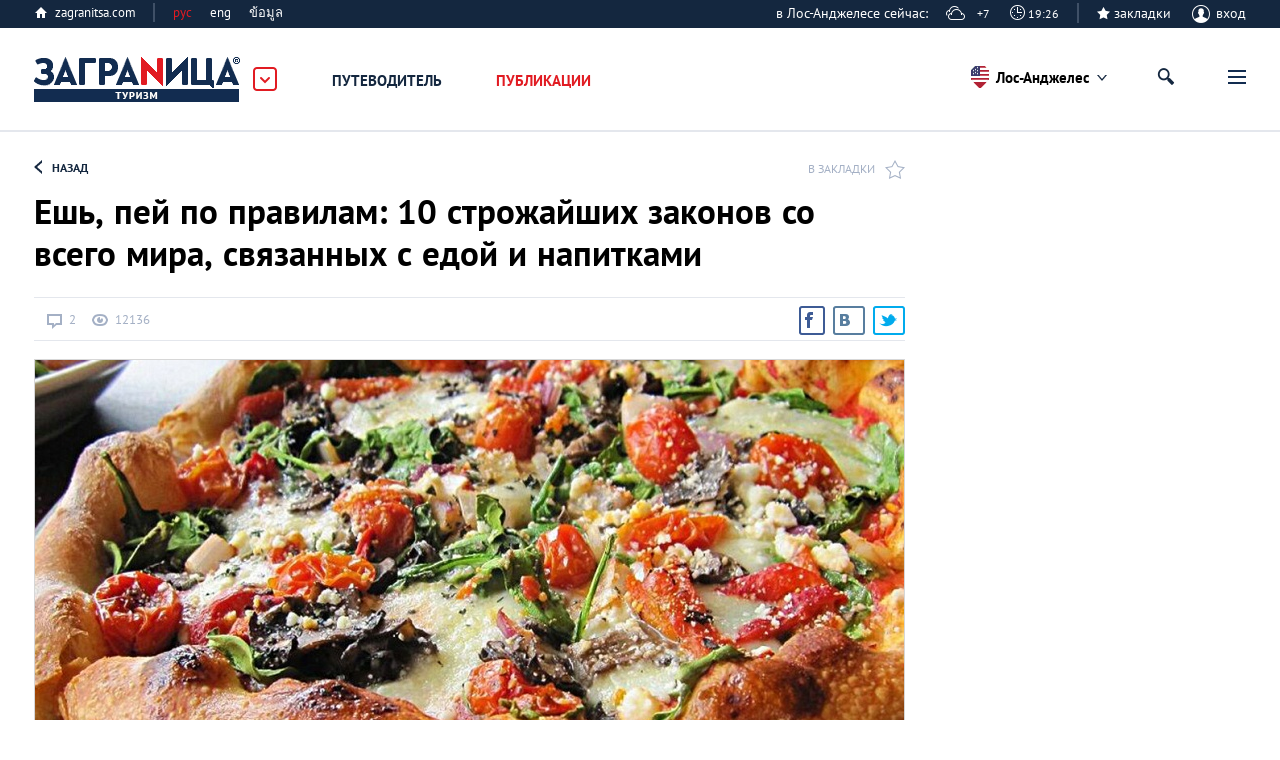

--- FILE ---
content_type: text/html; charset=utf-8
request_url: https://www.google.com/recaptcha/api2/anchor?ar=1&k=6LdFqF4UAAAAAJaVQkUpOEjxNCSS5d1BgxgbQhHd&co=aHR0cHM6Ly9sb3NhbmdlbGVzLnphZ3Jhbml0c2EuY29tOjQ0Mw..&hl=en&v=TkacYOdEJbdB_JjX802TMer9&size=normal&anchor-ms=20000&execute-ms=15000&cb=po3mntwl1g8c
body_size: 46214
content:
<!DOCTYPE HTML><html dir="ltr" lang="en"><head><meta http-equiv="Content-Type" content="text/html; charset=UTF-8">
<meta http-equiv="X-UA-Compatible" content="IE=edge">
<title>reCAPTCHA</title>
<style type="text/css">
/* cyrillic-ext */
@font-face {
  font-family: 'Roboto';
  font-style: normal;
  font-weight: 400;
  src: url(//fonts.gstatic.com/s/roboto/v18/KFOmCnqEu92Fr1Mu72xKKTU1Kvnz.woff2) format('woff2');
  unicode-range: U+0460-052F, U+1C80-1C8A, U+20B4, U+2DE0-2DFF, U+A640-A69F, U+FE2E-FE2F;
}
/* cyrillic */
@font-face {
  font-family: 'Roboto';
  font-style: normal;
  font-weight: 400;
  src: url(//fonts.gstatic.com/s/roboto/v18/KFOmCnqEu92Fr1Mu5mxKKTU1Kvnz.woff2) format('woff2');
  unicode-range: U+0301, U+0400-045F, U+0490-0491, U+04B0-04B1, U+2116;
}
/* greek-ext */
@font-face {
  font-family: 'Roboto';
  font-style: normal;
  font-weight: 400;
  src: url(//fonts.gstatic.com/s/roboto/v18/KFOmCnqEu92Fr1Mu7mxKKTU1Kvnz.woff2) format('woff2');
  unicode-range: U+1F00-1FFF;
}
/* greek */
@font-face {
  font-family: 'Roboto';
  font-style: normal;
  font-weight: 400;
  src: url(//fonts.gstatic.com/s/roboto/v18/KFOmCnqEu92Fr1Mu4WxKKTU1Kvnz.woff2) format('woff2');
  unicode-range: U+0370-0377, U+037A-037F, U+0384-038A, U+038C, U+038E-03A1, U+03A3-03FF;
}
/* vietnamese */
@font-face {
  font-family: 'Roboto';
  font-style: normal;
  font-weight: 400;
  src: url(//fonts.gstatic.com/s/roboto/v18/KFOmCnqEu92Fr1Mu7WxKKTU1Kvnz.woff2) format('woff2');
  unicode-range: U+0102-0103, U+0110-0111, U+0128-0129, U+0168-0169, U+01A0-01A1, U+01AF-01B0, U+0300-0301, U+0303-0304, U+0308-0309, U+0323, U+0329, U+1EA0-1EF9, U+20AB;
}
/* latin-ext */
@font-face {
  font-family: 'Roboto';
  font-style: normal;
  font-weight: 400;
  src: url(//fonts.gstatic.com/s/roboto/v18/KFOmCnqEu92Fr1Mu7GxKKTU1Kvnz.woff2) format('woff2');
  unicode-range: U+0100-02BA, U+02BD-02C5, U+02C7-02CC, U+02CE-02D7, U+02DD-02FF, U+0304, U+0308, U+0329, U+1D00-1DBF, U+1E00-1E9F, U+1EF2-1EFF, U+2020, U+20A0-20AB, U+20AD-20C0, U+2113, U+2C60-2C7F, U+A720-A7FF;
}
/* latin */
@font-face {
  font-family: 'Roboto';
  font-style: normal;
  font-weight: 400;
  src: url(//fonts.gstatic.com/s/roboto/v18/KFOmCnqEu92Fr1Mu4mxKKTU1Kg.woff2) format('woff2');
  unicode-range: U+0000-00FF, U+0131, U+0152-0153, U+02BB-02BC, U+02C6, U+02DA, U+02DC, U+0304, U+0308, U+0329, U+2000-206F, U+20AC, U+2122, U+2191, U+2193, U+2212, U+2215, U+FEFF, U+FFFD;
}
/* cyrillic-ext */
@font-face {
  font-family: 'Roboto';
  font-style: normal;
  font-weight: 500;
  src: url(//fonts.gstatic.com/s/roboto/v18/KFOlCnqEu92Fr1MmEU9fCRc4AMP6lbBP.woff2) format('woff2');
  unicode-range: U+0460-052F, U+1C80-1C8A, U+20B4, U+2DE0-2DFF, U+A640-A69F, U+FE2E-FE2F;
}
/* cyrillic */
@font-face {
  font-family: 'Roboto';
  font-style: normal;
  font-weight: 500;
  src: url(//fonts.gstatic.com/s/roboto/v18/KFOlCnqEu92Fr1MmEU9fABc4AMP6lbBP.woff2) format('woff2');
  unicode-range: U+0301, U+0400-045F, U+0490-0491, U+04B0-04B1, U+2116;
}
/* greek-ext */
@font-face {
  font-family: 'Roboto';
  font-style: normal;
  font-weight: 500;
  src: url(//fonts.gstatic.com/s/roboto/v18/KFOlCnqEu92Fr1MmEU9fCBc4AMP6lbBP.woff2) format('woff2');
  unicode-range: U+1F00-1FFF;
}
/* greek */
@font-face {
  font-family: 'Roboto';
  font-style: normal;
  font-weight: 500;
  src: url(//fonts.gstatic.com/s/roboto/v18/KFOlCnqEu92Fr1MmEU9fBxc4AMP6lbBP.woff2) format('woff2');
  unicode-range: U+0370-0377, U+037A-037F, U+0384-038A, U+038C, U+038E-03A1, U+03A3-03FF;
}
/* vietnamese */
@font-face {
  font-family: 'Roboto';
  font-style: normal;
  font-weight: 500;
  src: url(//fonts.gstatic.com/s/roboto/v18/KFOlCnqEu92Fr1MmEU9fCxc4AMP6lbBP.woff2) format('woff2');
  unicode-range: U+0102-0103, U+0110-0111, U+0128-0129, U+0168-0169, U+01A0-01A1, U+01AF-01B0, U+0300-0301, U+0303-0304, U+0308-0309, U+0323, U+0329, U+1EA0-1EF9, U+20AB;
}
/* latin-ext */
@font-face {
  font-family: 'Roboto';
  font-style: normal;
  font-weight: 500;
  src: url(//fonts.gstatic.com/s/roboto/v18/KFOlCnqEu92Fr1MmEU9fChc4AMP6lbBP.woff2) format('woff2');
  unicode-range: U+0100-02BA, U+02BD-02C5, U+02C7-02CC, U+02CE-02D7, U+02DD-02FF, U+0304, U+0308, U+0329, U+1D00-1DBF, U+1E00-1E9F, U+1EF2-1EFF, U+2020, U+20A0-20AB, U+20AD-20C0, U+2113, U+2C60-2C7F, U+A720-A7FF;
}
/* latin */
@font-face {
  font-family: 'Roboto';
  font-style: normal;
  font-weight: 500;
  src: url(//fonts.gstatic.com/s/roboto/v18/KFOlCnqEu92Fr1MmEU9fBBc4AMP6lQ.woff2) format('woff2');
  unicode-range: U+0000-00FF, U+0131, U+0152-0153, U+02BB-02BC, U+02C6, U+02DA, U+02DC, U+0304, U+0308, U+0329, U+2000-206F, U+20AC, U+2122, U+2191, U+2193, U+2212, U+2215, U+FEFF, U+FFFD;
}
/* cyrillic-ext */
@font-face {
  font-family: 'Roboto';
  font-style: normal;
  font-weight: 900;
  src: url(//fonts.gstatic.com/s/roboto/v18/KFOlCnqEu92Fr1MmYUtfCRc4AMP6lbBP.woff2) format('woff2');
  unicode-range: U+0460-052F, U+1C80-1C8A, U+20B4, U+2DE0-2DFF, U+A640-A69F, U+FE2E-FE2F;
}
/* cyrillic */
@font-face {
  font-family: 'Roboto';
  font-style: normal;
  font-weight: 900;
  src: url(//fonts.gstatic.com/s/roboto/v18/KFOlCnqEu92Fr1MmYUtfABc4AMP6lbBP.woff2) format('woff2');
  unicode-range: U+0301, U+0400-045F, U+0490-0491, U+04B0-04B1, U+2116;
}
/* greek-ext */
@font-face {
  font-family: 'Roboto';
  font-style: normal;
  font-weight: 900;
  src: url(//fonts.gstatic.com/s/roboto/v18/KFOlCnqEu92Fr1MmYUtfCBc4AMP6lbBP.woff2) format('woff2');
  unicode-range: U+1F00-1FFF;
}
/* greek */
@font-face {
  font-family: 'Roboto';
  font-style: normal;
  font-weight: 900;
  src: url(//fonts.gstatic.com/s/roboto/v18/KFOlCnqEu92Fr1MmYUtfBxc4AMP6lbBP.woff2) format('woff2');
  unicode-range: U+0370-0377, U+037A-037F, U+0384-038A, U+038C, U+038E-03A1, U+03A3-03FF;
}
/* vietnamese */
@font-face {
  font-family: 'Roboto';
  font-style: normal;
  font-weight: 900;
  src: url(//fonts.gstatic.com/s/roboto/v18/KFOlCnqEu92Fr1MmYUtfCxc4AMP6lbBP.woff2) format('woff2');
  unicode-range: U+0102-0103, U+0110-0111, U+0128-0129, U+0168-0169, U+01A0-01A1, U+01AF-01B0, U+0300-0301, U+0303-0304, U+0308-0309, U+0323, U+0329, U+1EA0-1EF9, U+20AB;
}
/* latin-ext */
@font-face {
  font-family: 'Roboto';
  font-style: normal;
  font-weight: 900;
  src: url(//fonts.gstatic.com/s/roboto/v18/KFOlCnqEu92Fr1MmYUtfChc4AMP6lbBP.woff2) format('woff2');
  unicode-range: U+0100-02BA, U+02BD-02C5, U+02C7-02CC, U+02CE-02D7, U+02DD-02FF, U+0304, U+0308, U+0329, U+1D00-1DBF, U+1E00-1E9F, U+1EF2-1EFF, U+2020, U+20A0-20AB, U+20AD-20C0, U+2113, U+2C60-2C7F, U+A720-A7FF;
}
/* latin */
@font-face {
  font-family: 'Roboto';
  font-style: normal;
  font-weight: 900;
  src: url(//fonts.gstatic.com/s/roboto/v18/KFOlCnqEu92Fr1MmYUtfBBc4AMP6lQ.woff2) format('woff2');
  unicode-range: U+0000-00FF, U+0131, U+0152-0153, U+02BB-02BC, U+02C6, U+02DA, U+02DC, U+0304, U+0308, U+0329, U+2000-206F, U+20AC, U+2122, U+2191, U+2193, U+2212, U+2215, U+FEFF, U+FFFD;
}

</style>
<link rel="stylesheet" type="text/css" href="https://www.gstatic.com/recaptcha/releases/TkacYOdEJbdB_JjX802TMer9/styles__ltr.css">
<script nonce="zALB5afGw4f6tS24OIsfyw" type="text/javascript">window['__recaptcha_api'] = 'https://www.google.com/recaptcha/api2/';</script>
<script type="text/javascript" src="https://www.gstatic.com/recaptcha/releases/TkacYOdEJbdB_JjX802TMer9/recaptcha__en.js" nonce="zALB5afGw4f6tS24OIsfyw">
      
    </script></head>
<body><div id="rc-anchor-alert" class="rc-anchor-alert"></div>
<input type="hidden" id="recaptcha-token" value="[base64]">
<script type="text/javascript" nonce="zALB5afGw4f6tS24OIsfyw">
      recaptcha.anchor.Main.init("[\x22ainput\x22,[\x22bgdata\x22,\x22\x22,\[base64]/[base64]/e2RvbmU6ZmFsc2UsdmFsdWU6ZVtIKytdfTp7ZG9uZTp0cnVlfX19LGkxPWZ1bmN0aW9uKGUsSCl7SC5ILmxlbmd0aD4xMDQ/[base64]/[base64]/[base64]/[base64]/[base64]/[base64]/[base64]/[base64]/[base64]/RXAoZS5QLGUpOlFVKHRydWUsOCxlKX0sRT1mdW5jdGlvbihlLEgsRixoLEssUCl7aWYoSC5oLmxlbmd0aCl7SC5CSD0oSC5vJiYiOlRRUjpUUVI6IigpLEYpLEgubz10cnVlO3RyeXtLPUguSigpLEguWj1LLEguTz0wLEgudT0wLEgudj1LLFA9T3AoRixIKSxlPWU/[base64]/[base64]/[base64]/[base64]\x22,\[base64]\\u003d\x22,\x22V8Ouwp3CrFZ1a8K1wrvCjsOnT8OvbcOBfVjDk8K8wqQJw4RHwqxMQ8O0w59Zw5nCvcKSG8KNL0rCsMKwwozDi8KjfcOZCcOhw54LwpIgZlg5wqDDi8OBwpDClzfDmMOvw55Sw5nDvmbCqAZ/BcObwrXDmAJRM2PCoWYpFsK9GsK6CcKlLUrDtDBqwrHCrcOEPlbCr003YMOhLMKjwr8Td23DoANuwpXCnTpVwp/[base64]/wp/DtG9Nw5xvJcKTcMKec8KUPsKQM8KfAnVsw7NAw7bDkwkqPCAQwoPCnMKpODlnwq3Dq1o5wqk5w5HCqjPCsy7CqhjDicOJWsK7w7NAwpwMw7gTIcOqwqXCi2kcYsOnSnrDg2/DnMOifxTDhidPd1BzTcKCFAsLwq8AwqDDpk1nw7vDscK+w7zCmicOGMK4wpzDnMO5wqlXwpg/EG4MRz7CpDrDqTHDq3DCiMKEEcKCwqvDrSLCslAdw50PA8KuOXfCtMKcw7LCnsKPMMKTYTRuwrlawqg6w61Two8fQcK8CR03BQplaMOqBUbCgsKvw6pdwrfDkA56w4gIwo0TwpNyfHJPBVEpIcORfBPCsHvDtcOeVUhbwrPDmcO3w58FwrjDn08bQTUnw7/Cn8KXLsOkPsK6w7h5Q3HCtA3CllFNwqx6A8KIw47DvsKvO8KnSnfDmcOOScOzNMKBFUTCocOvw6jCrRbDqQVvwpgoasKQwpAAw6HCm8OTCRDCssOawoEBERxEw6ELZg1Aw6d1dcOXwqzDscOsa3EfCg7DtMKQw5nDhE3Co8OeWsKLAn/DvMKdM1DCuCx2JSVUf8KTwr/Dr8K/[base64]/[base64]/ChcOLTsKLClTCscKUw7U+w5ESwpPDtkElwpDCkTPCk8KiwrJcBAZzwq13wqPDisO5Sg7DowXCnMKJQ8OpfVJ8wofDkCTCiwchQ8OCw4sNYcK+Zg9Ww5g/JsOBJsK1ZMKHOk84wpt2wqvDqMOLwofDgsOgwrZ/woXDqMKZGcOSYsOsJHXCoDjDuGDCmioSworDgcOjw5wAwqrClsKHL8OJwrNNw6jClMKvw6vCjsOZw4fDqE3DjQ/Dh0AZCMKyF8KHbSlew5ZhwoZ8w7zCu8OkDj/[base64]/[base64]/Cu8K5JsKhwohgwrMZcXNVQ3B9w4pKw7vDlwTDq8OfwqfDo8KwwprDvMOGUBNwSDceDhtiKXrCh8KXw5xQw5JMNMKSTcOzw7PCnsOVM8O7wrPCr3crG8OcBFnCj1kkwqLDpRrDqz0zUMOWw60Nw6rDvk5iNwfDh8Kpw48rEcKQw6bDs8OlacO/w74oYxXCuUTDg0Eww6DDsXNyc8K7G0bDjwluw5BbXsKjYsKgHMKnY24kwp0dwotww4slw6xrw4fDrzAmd20GPMKkwqx1NcO+wq3DmsO+EMKLw4nDoGVhAcOPM8KjCk/DknhYw5Eew7zCt0AMVSVQw6TCgVIawrVdE8OJC8OeOx9SFDJMw6fChXJ3w67Ci0HCqTbCp8KKUirCsBVXNcO3w4NIw5UqHsO3N3EmEsKoZcOZw6cMw449PVMWL8O6w6TDksOZIMKAMzrCpMKiOMKjwp3DscOQw58Ww5/DncOJwqpTPCs+wrfDmsOiQnbDlsOxQsOwwpolX8O0cFZWZwbDmsK2VMKVwoDCn8OWeH7CgT7CilrCmiA2Z8O1CcOPwr7DqsOZwoRwwqxiTEZsa8OhwqkPSsOSTSLDmMKmWm7CizwJYzttM3DDo8KGwoYvVi3Cj8KWIF3DmDDDg8K+w5FKccO0w6/Cp8KlVsO/I3rDosKUwqYqwo3CocKdw43DswLCnEt2w4AKwoEfw5DChMKRw7HDnsOHUsKHMsOZw511wpDDvcKDwq5Wwr/CgiZLPMKCNsODalXCr8K3En7CtsK0w4cww7dqw40tIcOeTMKNwqc2w5/Cl1fDtsKXwonClMOJKzNew6IeQcKdVsOVWcKiSMK8aCvChywAwq/DvMOmwrzDoGZWVMKdDBxoBMOhwr0gwr58FlDDjQB2w4xOw6fCmMK6w5wRLMOuwqPCuMOwMmnCsMKhw4NPw4lQw58HA8Krw6hdw4JxC1zDiB7CrMOKw5Yjw51mw77CgcKgecK8UQXDsMOHGcO0OzrClcK/FwHDgVV4QUHDvwzDh0RdR8KEBsOlwpDCs8KROMKswp4TwrYGdjRPwpMRwobDpcOyRsKZwo9lwqwjL8KVwqDCgsOywq4xE8KTw4RiwrjClXnCgsO4w6jCsMKnwpZsN8KdWMKJw7XDrRrCgsK2wp4/[base64]/bTjCh8K/[base64]/Dg1IHdcK+wrJhEU7DuR4gVsOjWsKXwrYbwrAZw7Z0wrzDtcKMUMO5TMKkwr/DmknDmlgrwqLDosKCXMOBVMOTDsO8acOkJcKCSMOwPTd6d8O8JCFnRABtwo0/aMO5w7XCksK5woTCp0vDhxHDhsOsQcKmVXt1wpAdNjd4I8Kjw7gHN8Olw5HClcOMaEM8V8Kbw6rCjhddw5jCuy3Cv3EUw6B2SwcWw5zCqDYFRz/[base64]/EVYtwovDoQ0EXEcGGhPDhhrDsBU3ZjXClMKnw7JSf8KdHjJxw6lRWsOcwo95w77CoDBIQcOtw4R/SsK3w7knHmQiwplOwoIbw6rDrMKmw4HDjVlVw6I6w6LDsC01dcOVwqJsA8KYYWrCniPCs2FJX8OYHibCmw9iR8K5PMKzw5jCpQfDvkAGwroSwoxfw7Vaw67Dj8Oqw5HDqsKxeQLDpCE3Az96IScqwrpqwqwpwrB4w5thJh/DvDDCs8Kywpkzw7h+w6/Cs3oYw5bChwjDqcKww47CknrDqQnCqMOpFx14KMKNw7pcwrPCp8Ocw4ovwqZUw6ADasOtwr3DlcKeN3vCkMK1woo7w5zDjAEGw7TDssKhE0B5dQjCrTFrQcODX27Dh8OTw7/ChgXDmMO0w5bCr8OrwoRNSsOXNMKELMKawoHDqklAwqJ0wp3Ck2Y7L8KkaMKoci7CtWIZPcKrwr/[base64]/ChsOOBxPCmVXDn8KnRXkow5jCtcKDw4nCv8OmwrjCvVEQwq7CmBPCgMKUAWQHHjwOw53DisOzw6bCucOBw4RqNV1NU2BVwpXCv0fCtXHCmMO1wojChMKFTSvDhU3CrsKXw4zDm8OWw4IUA2DDlTYVR2PDrMO9NjjChXTCsMKCwoDDpVhgcXJZwr3Dp3/ClktRd08lw5LDjktyTi1rDsOcXcOiBxnDtsKsWcODw40/fUxIwrbCucKfC8KiH2ArXsOOw7bDlynDoHYRwoTChsO0wr3CiMK/w4DCtcKmwqIrw4zClcKafcKDworCvCx9wqYjD2vCo8KLwq/[base64]/NMKvWx3DsMK9wpRIJRtowo/ClwfDjhUaNMOhwrJWwqtWZcK6BsOcwqXDgG8VRCJMcSjDglLChEXCmMOrwqnDqMK4NMK3CQJUwqzDhnUAOcK/w6nDlHoqNmbCsQ5wwqV/CMKzDwPDn8OrFMKCajlhZA0ZGcOhCC/Ci8O5w6g+Cnk2wofCl290wrjDpsO1azgYTRFPw4FGw7XClMOPw6vCsBPDucOoUMO7wonCuxzDinzDijxYYsOfVS7Di8KeaMOCw4x7woXCg2jCs8KWw4BEw75jw73CpGJAFsKMMih8wq1Lw5gbwr7Ciw0oZcKrw6xSwpDDhsO4w57CjgwrFFDDisOOw5wSw7fCrHJ/[base64]/Ds8KMSsO0U2YKXwk2b0Nnwq0RQmDDgcOvwqUSIhtZw60iPGTCsMOiw5/CmGzDi8OhIcO0CcKzwrIxa8OnfyEuSFICVjXDmQnDnMKoXMKow6rCv8KDdAzCrsKAeAnDqsOONCAkJ8K4S8OXwpjDkCHDrsKxw5/[base64]/w47Cj1Zsw5gCLh8ew7Fxw5vDrsOQG142ASTCrMOawrFBcsK2woDDn8OwR8K7dsOyV8KuFh/DmsKtwq7DvMKwdAgyMFfCqHc7wq/DvADCm8OBHMO2UcOLTk91HsKYwqTCl8OMw7dfc8O4RsOFJsOXJsKCw69YwqY6wq7Cg1wrw5/DrGYvw67CjRs6wrTDhG5FKSdYOcKew4c/JMOWH8ORYMO0KcOebDILw5FjVwvDrcK4w7PDl2TCqQgww5lRKsOyKsK/woLDjUZCc8Ocw7zCshcow7XCkcOywqZCw6DCp8K5AhPCusOKa30PwrDCvcKAw5QjwrsUw4zDlCp/[base64]/DsXnDlsOMwoNww49tX8K5dMKsw4TDucKdYRjDhsO8w5XClsOGbSLCg2zDlRNTwoU5w7TCpsO9WGHDiy/ClcOKLw3CqMO5woxVBMK6w4stw68eBBgPDsKJN0LCncO4wqZ2w47CucKEw7BWAkLDs3DCvQpaw6Q4wqI0MAVhw7lpYizDuSIXw4LDoMKdVDB0wqZgw68Kw4vDqwLCrDbCj8Ouw5/[base64]/Dr3RQwpZ3wqbCunANDVEoLcOyYm8uWcOHwp8OwrIGw4oLwoQkbxHDiix3K8OnU8KPw6fCkMOXw4HCs1IFVMOywqAZV8OLDnc1RHUZwokDw4pxwpDDjcKzFsKJw53DkcOSegYZCH/[base64]/CkcONVSRZXGcrFsK9w7LDssOFw4PDsmliw792MljCvMO3JVnDr8OUwqMRDsO6wr/CghgQYMKqGmXDgCjClcOFbTBWw5VnSGXDqCAIwp/[base64]/wq/Cl07CvVjCvcOIakbDr8OvDx7DoMO1wo/Csn/DpcKgGwXCmsKYb8KWwqDCuBPCjCh2w6xTD2HDgcOgKcKfKMOUZcOkDcK9wq92BGvCrSvCnsKcQMKqwqvDjATDjTYFw4vCjMKPwqvDtsKcYQ/[base64]/asORwpvDpMOKw5wmVE3CgzHClMKewo/CnxQ5wr8XXsOAw7XCmsKPw4TDiMKvC8OcCsKUw6fDi8Kuw6nCvwLCp2Ifw5PDnSnCr1ZZw7fCrxRAwrjDrmtIwpDCjE7Du2DDpcKyGcOMPsOgWMK3wrlqwr/Dl3vDr8ODw6Yiwp8dHAxWwoRhFSp7w447w41Qw6Iiw4/DgcO6bMOawrvDt8K9McOqBwFzG8KmEwvDq0TCsyDCpcKhBMOoD8OUw44Ww4zCiHTCp8K0wpXDnsOnQmZWwrEzwoPDusKhw5kNHGYBccKOdALCscOCe17DlMK5UcO6cXPDhz0pH8KQw6jCtC/Du8KqZ3ofwpkmwqgcwrRTCUMNwoVqw5jDhk18GcOTRMKywoFJVWM9RW7CqgYBwrTDuX7DnMKpSV/DoMO+dsO/w57DrcObHsOfSMKVREzClsONbyR6w5J4RMKxPMOowo/DuTUJalnDiwgWw758wo8nPgswOsKFeMKKw5s/w6I0w6d7fcKVw6taw51qYMKoCsKCwrQMw5HCusOdIgtMHQDCncOXw7nDucOow5XChMKMwrhkPHvDpcOkTcOww67CrwpMfMK7w4F3HH/CqsOewrfDhwLDkcKePTfDsSHCr3ZLTsOSICDCtsOdw5crwq/DlQYUD3MaMcOzwp0dX8KTwqw8cHrDp8KlUG3ClsOdwpcJwojDlMKFw5sPbyA7wrTCjxcGwpBjbxwkw47DlsKow4/[base64]/[base64]/Dog3Dt8OCwoJrw6XCkAJkwqrCjFjDtcOgw77Dn0AOwrgJw7t1w4jDgVzDqELDn0PDtsKndArDpcKDwr7Ds0UFwrkCBMKFwr1/IcKgWsOywqfCuMOXKyLDisKwwoZpw5pmwofClyhIIFzDncO4wqjCgBtrFMO8wo3CkcOGOh/DncK0w598SsKvw5INMMOsw44YE8KbbDfCqMKZH8OBU3bDrztqwqYNbVvClcKiwqXCk8O0wojDgcO1f2oTworDisKPwrEeZl/DpMODTkPCmsOYZmjDs8OZw5gGTMO5csKswr1wR33DosK0w7fDtgHCvMKww7HCrlfDmsKRwqkvfH9BI0t4wrnDv8K0fQzDhVIWEMOKwqx8w7EcwqRUH2zDhMKKEQTCmsK3H8OVw7TDmwtqw4LCiFllw6Vnwq/DklTDiMOqwpcHSsKUwqzCrsOMw5jCu8OiwqFTbQjDphtXaMOTwrXCucKhwrPDrcKEw7fDlcKiLMOZZFjCv8Omwr47KVZKCsOkElTCmsKxwqLChMOUccKRwpPDoF/DlcKCwpPDnBNbw5/ChsKgYMOTOMOOUmVwCcKKQRZZEwzDr0ZIw6hVAQYkC8OPwp7DpH3Dv1HCjMOfG8KMRMK8wrzCpsKZwqjCim0gw6pXwrcJf3wewprDmcK3H2puU8O1wqoGWsKBwqHChALDvcO5PsKjeMOlUMK/E8K9w7tWwrZpw4hMw6Ycwr1IfDfDhCHCtVx9w7ALw5IODBvCtMKaw4HCkMO8CnrDvwrDjsK/wrDChShMw5HDnMK0LcKgHMOewq/[base64]/w4XCosKDwogFI8K+FAzDrQxhwqbCscKCOknCun5TwqYhJyJoUjvCk8KeYnAUw4Vtw4A/[base64]/DhcOSIR0Hwp3DmTXDqMKJwoTCuMOQVRfDocKVwpLCmi/[base64]/[base64]/DjMOhQRxAw5V+EsOQKMO0QRUIw5UJFMKFw4DCosKmVDDDkMOKLFdgw5cueH5tcsKew7HCmkI5b8Ohw7rCksKIwpXCpgjChcOGwoHDicOQIcOrwprDssOcCcKAwq3DjcOAw54dG8OWwrMSw5/[base64]/DgD4kw6gCZ2DCt8OQw7HDtMOnwoZtB8O5BsOpI8OVfMK9wo8Lw68yEsO2w7IFwpzCri05CMO4ccOQMcKQCh3CjsKyGhzCtcKhwp/Cr0HCvXwuXMOowpvCmj8/[base64]/DtkhXw5FjGW0XHhfDmsOxPsO5w6AOBB1VZkjDpMKgX2FRQFUJOMOXSsOVdAdSYibChsOvUsKlPWF6OAtWASMUwqjDnT5xEsOtwpfCrzHCswtbw4JYwrYaBBYZw6bCgn/CiFDDkMKDw75jw44aXsOzw7klwpPClMKBGlnDssOfTcK5N8KRw7LDg8OSw5DCiwPDqG4pISrDkilEBTrCosOUwoRvwqbDq8Kaw43DpFcfw6tNLk/CvDcvwqTDjQbDp3h9woLDiFPDti3CpMKDwr8gG8OvbcKAw7HDl8KKVUQVw5LDvcOUBg0wWMOocA/DiBkIw5fDiW9YScOvwot+MjbDrVRpw7PDlsOrwrEjwpVNw7/CosKkw7oXV0vCsBdrwpFuw4fDsMO0dMK7w4zDgMKwFThow4IqMMO7AAjDkzt5bXnDr8K6WWHCrcKXw4TDogldwpTCgcOJwpkYw6vCkMKKw7zDrcKzacOpRhMbTMK3woQVQ1/CvsO4wpzCiEvDpsOYw6TCt8KQDGwDfBzCixLCgsKPPynDjAbDpSPDmsOvwqV2wqhzw63CksKbwpTCrsKLZn7DmMKUw49VIF8xwqMIBcOiK8KlHMKfw4hywqjDhMKHw5INUcKqwovDnA8Cwp/Dq8O8QsK6wocVbsOpRMOPGsOedcKMw7PDqnXCtcK7a8KjBD7CkhzChWY3wrklw4bDtH/Du1LCtcKzDsOoZy/CuMObK8KeD8OaMSDDg8OCwprDtARMA8O7TcKHw4DDrmDDsMO/[base64]/Ch212SwnCncK7JsOJwrvDrcKiJsObwqvDvMOqw5ZIUBM5SFI9Sx1sw5rDk8Ofw6zDg2kvQjcjwovDnAJQTMOGeVlhWsOcAVE7SiPDmsO4woInbm/DgnvDvWHClsOjWsOhw4kTesOjw47DlXrChQPCgH7DkcK8UFQ1wqxnwpjCoH/[base64]/[base64]/CmSDCuwkNwqETw4xZAcOOwrjCqUJYPhhCw7kuMgN7wpfDgm84w7Q7w7FowrwwLcOCYjYTwrfDr0vCocO1wrbDr8O5wqJXPQzCiV81w6PCgMKowoo/woFdwrvDnmLCmm7Cj8KqBsKEwqo8PTpQVMK6fcKebn1ZOmMFYMOEFsOJasO/[base64]/Di8KTwqRyw4HCuVXCp8ObwpQeA8Orwql2w4IAOVYJwqEIbMK2NDXDn8OYBMOSVMK3JcOUGMOxFh7CpcOkNcOVw7lmHB8ww4vDgkvDpzvDuMOABQjDjGA0woNtNsKvwqAqw7JIQ8KIP8O+ECcZLVIMw6kcw7/[base64]/CnnjDqCwbw6jClMOEXjp2Vmk1wo4Fw6bCimVBw6JAdcKWwqodw5ESw4/[base64]/wq1dAXLDtUgtw4wsa8Ocw6V/JsKpaMOuGApvwoLDnQ3Cm2rCoVjCjWHCjF/DrVA0WXzCvlHDo19NE8KrwqIQwqBPwqoHwpR2w79rQsOSCiDCj0VdVsOCw6UkIFJdwp1YMcKxw5tqw4/DqMO/wphHScOhwqAYUcKlwovDtcKkw4bDsTMvwrTCtjEwI8K4M8OrZcKFw41kwpwgw4c7YEDCvsKSLzfClsKkAGxBw4jDoBkoXALCqMO8w6UnwrQFHSxZdMOGwpDDrmXDjcOgR8OQesK2WMKkUVrCuMKzw5DDtwsJw5TDjcK/[base64]/[base64]/DlgJPE8OtFzchwqbDicO4wrbDtytmIsOAB8OHwp4DfsOCbX9EwoB/[base64]/[base64]/Ch8KqPFzCvMO8wpx1dBgTw6o7MHh5bMOGwpd/wp7CgMOTw51udR/[base64]/[base64]/CiSBbwq3DtXTDpQvCnAXDk8K+w5Y5w4cDFGTDgcO0w5EFw4V8MsOtw5rDj8OUwprCgnREwqnCnMKPCsO8wo3DgsO6w4duw4jCv8KYw6MBw7rCrcO+wqBqw4DChzExwozCucOSw6F7w5cjw40qFcK2UyDDmF/Dl8KJwrsHwpXDssOJU0/CmMKRwrPDlmNbKcKYw7ZSwrHCjsKEScK0XRHCiirCrCzDuk0DGcKkVQ3CmsKvwoIqwro7b8K5wqLCnmrDusOPAhjCtyNlVcKJLMOGKUfCtxHCtHbDmVpvIsKIwrDDsjR/EmdwRx9uA1Jpw4wjJwzDnUvCq8Knw6/CqTgeckTCuRghA27Cq8Ogw6QJdMKJE1QwwrhFXkZkw4nDusOcw6LCuSFRwptuRDdFwp1ww7DDmyQUwoAUHsKvw5PDp8KRw7AywqpPNsOJw7XDisKPG8KiwpvDl3rCmVPCp8OUwoLDnEkyMhVjwoHDjyPDksKLCzjCkyZNwqfDuAXConM7w7NTwoLDvsO/woVywq7DtxLDtsO3wphhMhk6wp8WBMKpwq3CiUXDiGfCrT7CicK9wqVVwqTCg8Kcwp/[base64]/DvFzCrHc/X8Kow4PDqMOdw4vChh9DLMOeDTo1w6pfwrPDuwvCq8Kiw7Emw4XDhcOFS8OgMcKAfsKjbsOAwooQX8OhOWkiVMK8w6fCvMOTwo3CucKQw7HCr8OyIGdADE/DlsOxMkhnagEccSlbw4rChsKFBgbCn8KQL2PCmn4Xwookw4PDtsKZw4djWsOpwoMEBynCqsOUw4tXHhrDg3J8w7XCiMOWw67Cti/DsVXDt8KGwpogw7B4alwFw4LChiXClsOnwo5sw4HCs8OMZcO3w6hEw6ZSw6fDtzXDtcKWLT7Dk8KNw5XCjMO2AsO1w6Nzw6kYY0ZmExJXHG/DoW96wpEKw7LDlsKrw6/[base64]/DhU4Dw4bDqMK2GgjCk8K3w5nDnDfCt8K9b8OuVMKrX8Kew5/DnMOBGsOlw5Jmw5thJsO0wr9Awp8uTW44wrZ5w4PDt8Oswpd2w5/CtcOLwoMCw4XDhWDCkcO0wpLDlzsRP8KJwqXDjRpKwp9OcsOVwqQ/AsKIUCBRw7tFVMOdAUsMw7o4w7cxwoxea2MCOTDDnMO+ASjCihU1w4fDi8Kcw6zDtB7DrWfCgcKyw7Ilw4fDomhpAMK/w74hw5zCnTfDkADDqsOrw6TCmjfCi8OnwpvDq1LDh8O+w6/CscKKwqDDhVIvX8KKw6kEw77Co8ONW3PDs8ODfVbDiyzCgTUtwrLDoT7Ds2/Dv8KLCXLCiMKFw7x5dsKUSjUwJ1bDnV8qw79kCgHDs13DpsO1wr0fwp9CwqI5HcOYwr9HGcKPwosNKhMYw7zDrMOHJcOoZSMiwoBsXcK3wrd2JRBtw5fDncOPw4sxT0LCssOaG8OswqvCsMKnw4HDuBfCg8KpHhzDlF3DmGDDmh1zFsKqwpfCjS/Cv3U/ZALCtDhsw4vDr8O/CnQZw6Fywr83woDDocO7w6spwpcuwovDpsKkJcK2fcOhJcKuwpjCgsKrw78SAsOzUUJZw4nCpcKsQHdeK0NLZnphw5XCrH0mGAkmcmHCmxLDsw/[base64]/DmcOvw5DCmQ0QC8KtwoptwrltLMOdCwHCr8OTHcK4ElDCuMKVwoNYwq0PfsK0wofCt0E3w6XDhcOjFgjCkRwVw61Ew4fDlMO7w74lwp/Cj14Ww44Lw4cKTG3Ci8OiO8OdOcOzM8OYVsKeG0l+RxFaSFXCpMObw5/CqnF6wrZgwpfDnsOyacKjwqfCnSw5wpFBSHHDqSvDhwoXw7A4aRDDvi4IwpVqw6JeKcK4fTp0w7AjQMOYaF8Pw5pBw4fCsmg1w5Bcw4Ruw6/DnhEOJihGA8KzcsKEPcKRbUsMAMO+w7fDp8Kgw70URMOnNsKTw4fCr8OPOsO+wojDmjsrXMKBDG9rVMOywq8pRnbDsMO3woINXzN/wolQMsOEw4xPTcOMwovDimIiQ1EPw7QRwpMOGUgwR8OVecKfJyDDqMOOwpfCnRhVBcKmb1wXwpzDssK/[base64]/w5fCk1fDncKZSl/[base64]/Du8OWHgJYYQwMw5PCuzDChmPDl8O3dxsDBcKAPcOpwpABCsOPw6PDqQjDqlLCkXTDmh8CwrlrMVZQw6DCu8OvSx3DpcONw7vCvm11wokNw6HDvyXCpcKmGsKZwq7DvcKBw7vCkHzDmcOqwr5tAV/Dn8KHwr/DkTJfw4tCJhjDgjhsd8OVwpLDjkVsw7t1J2LDusKidUB9bH4Aw5jCm8O2QRvDhQdFwp8Yw6PCq8OZS8KuBMK6w6UJw7BkOMOkwq/Dt8KpFATCsljCtjoGw7jDhjVIH8OkUyJtYFcRwovDpsKJY3UPfzvCtcO2wpZfw6zDncOTY8O8HMKKw6/CjQVPCXLDhR0+wrsaw43DicO1eDBgwrHCnWpOw6jCsMOAFsOlbsKnRQRow5PDijXCiATCgX9wB8KZw69QYCwbwoRJXSbCvRYldMKXwozCth9zw67CqDjCncOcwpfDhyrDpMKQPcKJw77Cti3DkMOnw4jCk13CtDpewpFjwqAUOk3CosO/w6HDn8OcacOBOhHCnsKLOjoPwoddYjbCigrCgFYSGsO7Z1zCs2rCvMKRwqPDgsKYbzccwrPDrsKpwpkUw6Irw5bDqg/Cm8KHw4p8w41kw69xwrhNMMKvHBDDlcOjw6jDmsKXOsOHw5zDnGwSXsONX1PDv1JIV8KFJsOMwrx0D3dfwq85w5zCocOca1fDicK2LMOWE8OAw6nCoy1+WcK2w6g2HnXDtADCrC/DtcKEwoROJFbCsMKkwpTDnjFUWsO2w7DDlsK9bHDDjMOnwpwQNk0iw5w4w6/Dt8OQEMOuw7jCkcKxw4E2w59fwp0sw63Dg8KlacOBax7Ct8KuR1YBd3PDugRXaGPCiMKTRsORwogew4p5w7BMw43Ct8K9woNgw5fChMKew41ew4PDm8Oywqd+G8OhMMOhUsOpD0hdVhLCpsK3cMKhw7PDkcOsw7LCjG5pwq/CpSJMBV/CqyrDgnrCq8OHBhfCiMKNSjkfw7nDjcO2wph3YsKrw7wvw4INwq0tDANid8Knw6xWwp/[base64]/[base64]/Co8OMA8OXam1awqjCq8KvW8KjwoF3EcOAEDXDq8KYw7/CmGfCowVYw6LCh8OIw4gqfltzMsKVAUnCkhHCnH4cwpLCk8Omw5XDvybDjy5aPxRIQMK8wpQBB8KFw4lbwpsXFcOYwozDhMObw4w3w6nCsQFXLz/Dt8K7w4R1aMO8w4rDvMKJwq/DhD5sw5F9RCF4YHhRwp1swrFTwolDJMKoTMOEw5jCuBtfeMOEwpjCiMObfAJkw5vClg3DtHXDmELCssKRVFVwHcO0F8Orw55NwqHCj2rCjMK+w63CicOQw5VQWGtfLMOwWD7Co8K/[base64]/Dn3hpwqtjNcKJcBbDgSPCm8O1w5XDiMKaMcKdwos7wrPCk8Kpwqw8CcOywqHCoMK5JcK2PzPDnMOGDS/DnEwlG8OWwoDCvcOoEsKLL8K+wpjCm1/DjT/DhD/CmznCs8OZFjQuw4dGw6HDusKwD2jDo2PCtQkqw6vClsKJNsK/wrMHw7hbwq7CpcOXE8OABEDDlsKww47DhQ3CiVHDqsKgw7FXAcOObXYRVMKYHsKsK8K3HmYhAsK2wrA2PF7Cl8KbZcOJw4sJwpMsbDFfw7tEw5DDu8K2dcObwrxJwqzDmMKnwqjCjkAaQMOzwq/DnQzDr8O/w7Upwppbw4XCm8O0w6LCszs5w4xfw58OwpjCgB3Cgl5EfyZASMKYw74rScOvw6HDmmjDrsOdw5FOYcOmCkrCt8K1XmY8V18Mwo5SwqBpKWrDssOuXG3DusKTLkV4wq5tCsKSw53Chj/CtGPClCXDtcK8wqzCi8OeY8KyZnLDt0Vsw4RCasOzwr02w6wRK8ORCRrDgMKWYcKHwqLDp8KEQmcyVcK8wqbDomdxwq/Cr2/Cn8OaEMO3OCnDjjbDlSzDs8OiBVvDkhBowoZfKVcJGMOQw6F4LcKZw6LChkHCoF/Dl8Kpw5PDljYiw5XDmA5fG8ODwpTDhizChAVTw4DCiA4hw7vDgsOeRcOpMcKjw6vCgANJfwbCu35bwpc0dFzDh01NwofDkMO/ZEcNw51cwppEw7gxwq9gc8OWZMOjw7BywoEUHFjChSF9K8OBwqXCrilvwpk0woPDpMO+G8O6DsO0CmAKwrESwrXCrsOIVcKIIktVKMOFHDzDghfDuWfDisKsRcOyw7gCBcO8w4DCqXw+wrTChcOccMK8wrLCqw7DhnBjwr0Bw7IawqBDwpkEw6N9bsKTYMK7w5fDmcK/[base64]/czNNARLDscOSwqzCtGTDtsKXw4I1w4cEwpAlwox/YFnCmMOTEcKDEcO2JsKJQMKBwpcmw48YUxwBC2Jrw4fDgWvDgmNRwoXCr8OzSg0WPBTDk8KLAEtUNMKnahnCsMKHPyYQwr0twp3CusOKQGXDnjDCi8K+wq7CmcK5Zk3Dmk3DlmLCmcOJK1zDiSgEIQrCvT0Sw4/DlcO0eRLDqR4ow4XDi8Kkw4zCisKfIlATSwkcWsKHwrlMZMKpMUwiw7Q1wpjCoT7DsMObw7AIa35bw4Rfw7ZZw4fDpT3CncOdw7wfwpkuw7DDl0NCGDPDmyrCl0VjfSEGU8KOwo5sUcOywpLDl8KxCsOSw7nCjsOpHygPPzfDoMObw5Q+ajLDrkM/AiMZG8OSFxPCjMKww6wNQyFnag/DusKlL8KGBcOSwrvDk8O6GVHDlXTDvhgvw7HDjMObc3zCpgwtT1/DsCQHw7giKsOHCmnDskLDt8OUBDkuKVLDjB8/w5AAJ0Yvwop4w6ITRXPDjsO3wpnChnAFS8KHJsK6SsOKC0ESDMKQDMKVwpgMw5rCswVmHT3Dq2sBBsKPK31QLSAIBWFaX0nCoWfClDfDjy5Dw6U6wrEuGMKZCgxrMsOrw4jCjsOrw73CmFZQw5gibMKwUcOCY0/CqlNCw652CWzDqx7CpsKpw7TDgmIqRDjCgx57UsOrw6xxYDFGR0NPFVBFDirCpFbCo8OxEw3Dr1HDiRrCi13CpTPDgGfCqTjDhcKzKMKfOxXDlsKAbRYLDhUBfBvCmz4UQVx9UcKuw6/CvcO3N8OGTsOeEMKyJC4NJSxzw6jCgMKzY0Zswo/[base64]/DhigrwrFBwqbCog/[base64]/bcOdw7dow5bCjsKcG14rw6HCvHcmw4DDsWdjwrVWwqN5ZVzCq8Ovw4TDtsK7WzPDvkDCuMKTJMORwqVkXk/DvlLDoRYOMcOiwrVZS8KJLQLCtXTDizRWw5ldNj7DqsKtwpM0wr3Dk0jDl2JBCjh6OcOlQHccwrNuaMOow4lAw4d1CBUpw6IBw4TDn8OmCsObw6rCszjDhlo6T1zDo8KoBztdw4zChTPCl8KTwrgSSRfDqMOJNn/Cl8OGAlIHWcKufcOewrJGAXjDtcO6w6zDmQLCt8KxTsKsZMOlXMOefzcPI8KlwozDt2wHwoI+BHvDrzbDvC3Dt8OsBVcEw4vDvcKfwpLDv8O2w6Y+wr4Iw685w5ZXw78Gwp3Dm8Knw79EwqN/MVLClMKswqc5wq1Yw5l3PsO1JcOhw6jCj8OUw4g2KnXDqsObw7fCnFTDj8Kvw7HCk8O0wrkncsOAUcKITMO6XsKrwp0wbsKNVAtYwoTDnxkswpl5w5HDiTrDrsO3RMKQOmbDqMKlw5LDqVRowq4CbxYCw4hFAcKyJsKdw4QzJ11bwqF6ZBvCnWo/[base64]/WDLCkMKNA3x6w7HCjsKiUSptE2XDucOow4Mrw7fDnsKjDT89wrNcT8OhXcOnWAjDqXczw7JdwqvDr8KuZcOobzUqwqbChkNmw5HDpsOawqLDvW9wZlDCvcO1w6RzPUBGJ8K8TgF2w6Ruwow4VWrDlcO5UsOHwqouw6NKw6UTw69mwqp4w4HDrF/CvGUALsKTHhk8OsOUO8OeUhTClyNSJWVmZhwxU8OtwrZqw6tZw4LDkMOmfMKtNsKuw6zCv8OrShvDgMKbw63DqQAEwoI1w5HCrcOkb8OzKMOKbBF0wo81ZcO4EXMBwr3DkB/DqHZEwq5GEGLDmsOdGWhiDjPDhsOKwr8HOcKKwpXCpMOsw4PDlwUlcFvCvsKaw63DgXopwqLDisOJwqB0wq7DosK3wqnCpcKxSigVwqPClkDDsFc8wr3Cn8KgwrUoMcK3wpF6G8KswpVSGMKfwrbDssKUSsO6CMKgw7jCs13DvcKzw4I2a8O/H8KpWsOsw5TCu8OeMcKofgPDrzslw6Zcw7zDvsOwFsOMB8O/[base64]/DkjVuw48QNxJ+GFshwqh8agEYERhWV2/[base64]/wqzDrcOXWx5hw589wqQgFMOpw6JuIMOkw6UMcsOLwqgaYcOYw4Z4DcKSAsKEHMK/[base64]/CjMKjE1jCjMO4w5/Co3fCnMOsw4PDgVFxwp/Dm8K8BkRqwrwrwrgxHzrCoVpZOMKGw6RAw4nCoAxFwqUGJMOhUMO2wrDCh8KMw6TCmVAjwrFywpPCj8O6wr7CrW7DhsOWEcKrwrjCkQ1MPX4/EQrCksKgwoZrw7NZwqEmKcKQI8KywrvDqQTCkkIhwqlJGUPDmcKRw69oK117DcKswpcwU8OeSGlJw6EZw4dRBiXCosOlw4DCr8KgFR9GwrrDocOZwo7CpSLDt27DrVfCg8OXw6h0wr0/w4nDnTvChi4twpIqdAjDt8K1eTDDm8KlPjfCrMOTFMKwWRfDlsKAw5rCh119FMKhw6rCnD8yw5V9wofDjAMVwpQ2DA1TdcOrwrFDw5l+w5kPEh1zw7o0woZgS3s+A8O0w7HDlk4aw4kQVxRPX1/DuMK+wrBpZcOaCcOmL8OCPsOiwq7Clj8cw5nChcKdGcKew69WK8O9SRJrD1QXwr9rwr5CNcOmKATDlAIXMcOcwr/DjcKWwrwvGA/Cg8OPSEBvGMK/wrbClsKPw4bDjMOowoHDusOTw53Cs1FhScKSwpNxVSUTw77DrF7DvMOUw7XDjcK4FcOgwoHCmsKFwq3Cq1BcwokhVMO7wolgwrwfwoLDssO5SRHCjFXChAdXwpQpJ8OOwo7Cv8KffMOnw6PCpsKfw6hEMSvDgMK6wqPCuMOJZ1TDpkYuwqXDhDUEw7vCkmnCnnt/ZEBDUsKNJXN9cnTDj1jCh8OmwqTCg8OyG2/CthLCjjUGDCzCnMOzwqpow5l4\x22],null,[\x22conf\x22,null,\x226LdFqF4UAAAAAJaVQkUpOEjxNCSS5d1BgxgbQhHd\x22,0,null,null,null,0,[21,125,63,73,95,87,41,43,42,83,102,105,109,121],[7668936,379],0,null,null,null,null,0,null,0,1,700,1,null,0,\[base64]/tzcYADoGZWF6dTZkEg4Iiv2INxgAOgVNZklJNBoZCAMSFR0U8JfjNw7/vqUGGcSdCRmc4owCGQ\\u003d\\u003d\x22,0,0,null,null,1,null,0,1],\x22https://losangeles.zagranitsa.com:443\x22,null,[1,1,1],null,null,null,0,3600,[\x22https://www.google.com/intl/en/policies/privacy/\x22,\x22https://www.google.com/intl/en/policies/terms/\x22],\x22nTOfN2j+KzZ00Pjs5aWxbYUk+Zypn9Fcg2C09Joy7lo\\u003d\x22,0,0,null,1,1764735991829,0,0,[72,139,152,18,236],null,[149,143,191],\x22RC-Lfez7kQQPXTQVg\x22,null,null,null,null,null,\x220dAFcWeA59RJ37HtW27qSTy7KM0ohpc4t_VYNaTBN8xZ_1ty-j6beCoiWTQlMOnSmRdq8R21cE_nlmZ3d4r6BvEGwG_cJGprIv7A\x22,1764818791839]");
    </script></body></html>

--- FILE ---
content_type: text/html; charset=utf-8
request_url: https://www.google.com/recaptcha/api2/anchor?ar=1&k=6LdFqF4UAAAAAJaVQkUpOEjxNCSS5d1BgxgbQhHd&co=aHR0cHM6Ly9sb3NhbmdlbGVzLnphZ3Jhbml0c2EuY29tOjQ0Mw..&hl=en&v=TkacYOdEJbdB_JjX802TMer9&size=normal&anchor-ms=20000&execute-ms=15000&cb=yv1bi8lbrl7d
body_size: 45889
content:
<!DOCTYPE HTML><html dir="ltr" lang="en"><head><meta http-equiv="Content-Type" content="text/html; charset=UTF-8">
<meta http-equiv="X-UA-Compatible" content="IE=edge">
<title>reCAPTCHA</title>
<style type="text/css">
/* cyrillic-ext */
@font-face {
  font-family: 'Roboto';
  font-style: normal;
  font-weight: 400;
  src: url(//fonts.gstatic.com/s/roboto/v18/KFOmCnqEu92Fr1Mu72xKKTU1Kvnz.woff2) format('woff2');
  unicode-range: U+0460-052F, U+1C80-1C8A, U+20B4, U+2DE0-2DFF, U+A640-A69F, U+FE2E-FE2F;
}
/* cyrillic */
@font-face {
  font-family: 'Roboto';
  font-style: normal;
  font-weight: 400;
  src: url(//fonts.gstatic.com/s/roboto/v18/KFOmCnqEu92Fr1Mu5mxKKTU1Kvnz.woff2) format('woff2');
  unicode-range: U+0301, U+0400-045F, U+0490-0491, U+04B0-04B1, U+2116;
}
/* greek-ext */
@font-face {
  font-family: 'Roboto';
  font-style: normal;
  font-weight: 400;
  src: url(//fonts.gstatic.com/s/roboto/v18/KFOmCnqEu92Fr1Mu7mxKKTU1Kvnz.woff2) format('woff2');
  unicode-range: U+1F00-1FFF;
}
/* greek */
@font-face {
  font-family: 'Roboto';
  font-style: normal;
  font-weight: 400;
  src: url(//fonts.gstatic.com/s/roboto/v18/KFOmCnqEu92Fr1Mu4WxKKTU1Kvnz.woff2) format('woff2');
  unicode-range: U+0370-0377, U+037A-037F, U+0384-038A, U+038C, U+038E-03A1, U+03A3-03FF;
}
/* vietnamese */
@font-face {
  font-family: 'Roboto';
  font-style: normal;
  font-weight: 400;
  src: url(//fonts.gstatic.com/s/roboto/v18/KFOmCnqEu92Fr1Mu7WxKKTU1Kvnz.woff2) format('woff2');
  unicode-range: U+0102-0103, U+0110-0111, U+0128-0129, U+0168-0169, U+01A0-01A1, U+01AF-01B0, U+0300-0301, U+0303-0304, U+0308-0309, U+0323, U+0329, U+1EA0-1EF9, U+20AB;
}
/* latin-ext */
@font-face {
  font-family: 'Roboto';
  font-style: normal;
  font-weight: 400;
  src: url(//fonts.gstatic.com/s/roboto/v18/KFOmCnqEu92Fr1Mu7GxKKTU1Kvnz.woff2) format('woff2');
  unicode-range: U+0100-02BA, U+02BD-02C5, U+02C7-02CC, U+02CE-02D7, U+02DD-02FF, U+0304, U+0308, U+0329, U+1D00-1DBF, U+1E00-1E9F, U+1EF2-1EFF, U+2020, U+20A0-20AB, U+20AD-20C0, U+2113, U+2C60-2C7F, U+A720-A7FF;
}
/* latin */
@font-face {
  font-family: 'Roboto';
  font-style: normal;
  font-weight: 400;
  src: url(//fonts.gstatic.com/s/roboto/v18/KFOmCnqEu92Fr1Mu4mxKKTU1Kg.woff2) format('woff2');
  unicode-range: U+0000-00FF, U+0131, U+0152-0153, U+02BB-02BC, U+02C6, U+02DA, U+02DC, U+0304, U+0308, U+0329, U+2000-206F, U+20AC, U+2122, U+2191, U+2193, U+2212, U+2215, U+FEFF, U+FFFD;
}
/* cyrillic-ext */
@font-face {
  font-family: 'Roboto';
  font-style: normal;
  font-weight: 500;
  src: url(//fonts.gstatic.com/s/roboto/v18/KFOlCnqEu92Fr1MmEU9fCRc4AMP6lbBP.woff2) format('woff2');
  unicode-range: U+0460-052F, U+1C80-1C8A, U+20B4, U+2DE0-2DFF, U+A640-A69F, U+FE2E-FE2F;
}
/* cyrillic */
@font-face {
  font-family: 'Roboto';
  font-style: normal;
  font-weight: 500;
  src: url(//fonts.gstatic.com/s/roboto/v18/KFOlCnqEu92Fr1MmEU9fABc4AMP6lbBP.woff2) format('woff2');
  unicode-range: U+0301, U+0400-045F, U+0490-0491, U+04B0-04B1, U+2116;
}
/* greek-ext */
@font-face {
  font-family: 'Roboto';
  font-style: normal;
  font-weight: 500;
  src: url(//fonts.gstatic.com/s/roboto/v18/KFOlCnqEu92Fr1MmEU9fCBc4AMP6lbBP.woff2) format('woff2');
  unicode-range: U+1F00-1FFF;
}
/* greek */
@font-face {
  font-family: 'Roboto';
  font-style: normal;
  font-weight: 500;
  src: url(//fonts.gstatic.com/s/roboto/v18/KFOlCnqEu92Fr1MmEU9fBxc4AMP6lbBP.woff2) format('woff2');
  unicode-range: U+0370-0377, U+037A-037F, U+0384-038A, U+038C, U+038E-03A1, U+03A3-03FF;
}
/* vietnamese */
@font-face {
  font-family: 'Roboto';
  font-style: normal;
  font-weight: 500;
  src: url(//fonts.gstatic.com/s/roboto/v18/KFOlCnqEu92Fr1MmEU9fCxc4AMP6lbBP.woff2) format('woff2');
  unicode-range: U+0102-0103, U+0110-0111, U+0128-0129, U+0168-0169, U+01A0-01A1, U+01AF-01B0, U+0300-0301, U+0303-0304, U+0308-0309, U+0323, U+0329, U+1EA0-1EF9, U+20AB;
}
/* latin-ext */
@font-face {
  font-family: 'Roboto';
  font-style: normal;
  font-weight: 500;
  src: url(//fonts.gstatic.com/s/roboto/v18/KFOlCnqEu92Fr1MmEU9fChc4AMP6lbBP.woff2) format('woff2');
  unicode-range: U+0100-02BA, U+02BD-02C5, U+02C7-02CC, U+02CE-02D7, U+02DD-02FF, U+0304, U+0308, U+0329, U+1D00-1DBF, U+1E00-1E9F, U+1EF2-1EFF, U+2020, U+20A0-20AB, U+20AD-20C0, U+2113, U+2C60-2C7F, U+A720-A7FF;
}
/* latin */
@font-face {
  font-family: 'Roboto';
  font-style: normal;
  font-weight: 500;
  src: url(//fonts.gstatic.com/s/roboto/v18/KFOlCnqEu92Fr1MmEU9fBBc4AMP6lQ.woff2) format('woff2');
  unicode-range: U+0000-00FF, U+0131, U+0152-0153, U+02BB-02BC, U+02C6, U+02DA, U+02DC, U+0304, U+0308, U+0329, U+2000-206F, U+20AC, U+2122, U+2191, U+2193, U+2212, U+2215, U+FEFF, U+FFFD;
}
/* cyrillic-ext */
@font-face {
  font-family: 'Roboto';
  font-style: normal;
  font-weight: 900;
  src: url(//fonts.gstatic.com/s/roboto/v18/KFOlCnqEu92Fr1MmYUtfCRc4AMP6lbBP.woff2) format('woff2');
  unicode-range: U+0460-052F, U+1C80-1C8A, U+20B4, U+2DE0-2DFF, U+A640-A69F, U+FE2E-FE2F;
}
/* cyrillic */
@font-face {
  font-family: 'Roboto';
  font-style: normal;
  font-weight: 900;
  src: url(//fonts.gstatic.com/s/roboto/v18/KFOlCnqEu92Fr1MmYUtfABc4AMP6lbBP.woff2) format('woff2');
  unicode-range: U+0301, U+0400-045F, U+0490-0491, U+04B0-04B1, U+2116;
}
/* greek-ext */
@font-face {
  font-family: 'Roboto';
  font-style: normal;
  font-weight: 900;
  src: url(//fonts.gstatic.com/s/roboto/v18/KFOlCnqEu92Fr1MmYUtfCBc4AMP6lbBP.woff2) format('woff2');
  unicode-range: U+1F00-1FFF;
}
/* greek */
@font-face {
  font-family: 'Roboto';
  font-style: normal;
  font-weight: 900;
  src: url(//fonts.gstatic.com/s/roboto/v18/KFOlCnqEu92Fr1MmYUtfBxc4AMP6lbBP.woff2) format('woff2');
  unicode-range: U+0370-0377, U+037A-037F, U+0384-038A, U+038C, U+038E-03A1, U+03A3-03FF;
}
/* vietnamese */
@font-face {
  font-family: 'Roboto';
  font-style: normal;
  font-weight: 900;
  src: url(//fonts.gstatic.com/s/roboto/v18/KFOlCnqEu92Fr1MmYUtfCxc4AMP6lbBP.woff2) format('woff2');
  unicode-range: U+0102-0103, U+0110-0111, U+0128-0129, U+0168-0169, U+01A0-01A1, U+01AF-01B0, U+0300-0301, U+0303-0304, U+0308-0309, U+0323, U+0329, U+1EA0-1EF9, U+20AB;
}
/* latin-ext */
@font-face {
  font-family: 'Roboto';
  font-style: normal;
  font-weight: 900;
  src: url(//fonts.gstatic.com/s/roboto/v18/KFOlCnqEu92Fr1MmYUtfChc4AMP6lbBP.woff2) format('woff2');
  unicode-range: U+0100-02BA, U+02BD-02C5, U+02C7-02CC, U+02CE-02D7, U+02DD-02FF, U+0304, U+0308, U+0329, U+1D00-1DBF, U+1E00-1E9F, U+1EF2-1EFF, U+2020, U+20A0-20AB, U+20AD-20C0, U+2113, U+2C60-2C7F, U+A720-A7FF;
}
/* latin */
@font-face {
  font-family: 'Roboto';
  font-style: normal;
  font-weight: 900;
  src: url(//fonts.gstatic.com/s/roboto/v18/KFOlCnqEu92Fr1MmYUtfBBc4AMP6lQ.woff2) format('woff2');
  unicode-range: U+0000-00FF, U+0131, U+0152-0153, U+02BB-02BC, U+02C6, U+02DA, U+02DC, U+0304, U+0308, U+0329, U+2000-206F, U+20AC, U+2122, U+2191, U+2193, U+2212, U+2215, U+FEFF, U+FFFD;
}

</style>
<link rel="stylesheet" type="text/css" href="https://www.gstatic.com/recaptcha/releases/TkacYOdEJbdB_JjX802TMer9/styles__ltr.css">
<script nonce="GIcCELmtyvDCSFLUy8xK8g" type="text/javascript">window['__recaptcha_api'] = 'https://www.google.com/recaptcha/api2/';</script>
<script type="text/javascript" src="https://www.gstatic.com/recaptcha/releases/TkacYOdEJbdB_JjX802TMer9/recaptcha__en.js" nonce="GIcCELmtyvDCSFLUy8xK8g">
      
    </script></head>
<body><div id="rc-anchor-alert" class="rc-anchor-alert"></div>
<input type="hidden" id="recaptcha-token" value="[base64]">
<script type="text/javascript" nonce="GIcCELmtyvDCSFLUy8xK8g">
      recaptcha.anchor.Main.init("[\x22ainput\x22,[\x22bgdata\x22,\x22\x22,\[base64]/[base64]/e2RvbmU6ZmFsc2UsdmFsdWU6ZVtIKytdfTp7ZG9uZTp0cnVlfX19LGkxPWZ1bmN0aW9uKGUsSCl7SC5ILmxlbmd0aD4xMDQ/[base64]/[base64]/[base64]/[base64]/[base64]/[base64]/[base64]/[base64]/[base64]/RXAoZS5QLGUpOlFVKHRydWUsOCxlKX0sRT1mdW5jdGlvbihlLEgsRixoLEssUCl7aWYoSC5oLmxlbmd0aCl7SC5CSD0oSC5vJiYiOlRRUjpUUVI6IigpLEYpLEgubz10cnVlO3RyeXtLPUguSigpLEguWj1LLEguTz0wLEgudT0wLEgudj1LLFA9T3AoRixIKSxlPWU/[base64]/[base64]/[base64]/[base64]\x22,\[base64]\\u003d\x22,\x22Z27CqVx0OsKJwrvCtgkow7XCkiHCi8OndMKXLHAdWcKWwrolw6wFZMOKTcO2MxHDm8KHREspwoDCl1h4LMOWw4XChcONw4DDnsKQw6pbw5YSwqBfw4RQw5LCumNEwrJ7EAbCr8OQe8OMwolLw7XDpiZ2w4FBw7nDvH3DiSTCi8KIwr9ELsOUAsKPEC3CqsKKW8K/w5V1w4jChhFywrgNKHnDnitAw5wEBQhdSXnCo8Kvwq7Dg8ONYCJVwpzCtkMBWsOtEBlgw59+wrXCgV7CtWLDv1zCssO6woUUw7l2wr/CkMOrf8OWZDTCncK2wrYPw4liw6dbw5llw5QkwpN+w4QtHkxHw6kCFXUaeTHCsWoMw4vDicK3w5jCtsKARMOnIsOuw6Nrwrx9e1bCiSYbD2QfwobDmgsDw6zDtMKjw7w+YhtFwp7CvcKXUn/[base64]/WCc3w4LDl8Oew5dNwoM6w5nDjcKcBCbDocKWwqQ1wpspCMORTybCqMO3wofCgMOLwq7DqnISw7XDuzEgwrAkZALCr8ONATBMazAmNcO+YMOiEEluJ8K+w4LDg3Z+wr8cAEfDrEBCw67CiFLDhcKIExhlw7nCkkNMwrXChC9bbXbDvArCjCTCnMOLwqjDqcO/b3DDtBHDlMOICzVTw5vCv1tCwrsZYsKmPsOVVAh0wotTYsKVL1ADwrkrwrnDncKlJcOMYwnCtDDCiV/[base64]/GWvDmQvCgMO2w7wzFcO5UsONwpcTTTXDvcOLwpLDjcK5w73Ck8KJUwTCrMKLRsKjw6IheGRdPBDCosK/w5LDpMK9woPDtzd5KGxUWDvCpcK5YMOEd8Kew5nDu8OWwpt/LMO+RcKQw5DDvMOnwqXCtx85IcKjBRM/EMKSw5cgfMKFCMOQw6nChcKIfwtpGkPDiMOUVsKbO2I1e1bDvsKrLDsHb0s+wrtAw7VXG8Oawoxtw6TDrAhQdUfCsMKOw5UNwpAoAQ88w6HDosKJJsOtTAbCgcOFw6DCmMKaw5PDsMKEwpHCixjDs8K+wrcNw7vCgcKWCH7Csydbb8K9wr/DrcO5wq8uw6RHc8OVw7RLK8O7GMO0woXCvQxRwqjDs8OqYsKvwq1TK3Y4wrZrw5zCg8O7wr/[base64]/CpS8Gw6hYHMOVwqtQwr9QJSd0DQQcw5cKLsKKw7HDpzlPQznCn8K8Y0rCpcOiw6pOOCdKEkrCk0HCqcKKwp/DpMKKDcO9w5kJw6XDicKsIsOPQ8OvA1hew756N8ObwpJHw4HClHvCkcKYJcK7w7XCgGrDnF/CocKnTFZPwqA+birDsH7Dlh7CgcKcVy9xwr/CpknClcO7wqPDm8KNFz9SRcO9wpbDm3/DisKlIUF+w50awqXDvWbDtghNIcOLw4HCgMOLEEvDu8KcagrDh8OmZR3CjMOGb0bCmUgUPMKfVcOtwqfCoMK6wpzCjG/DkcKvwpNxcMOfwrFYwpLCuF/CiQ/DrcKfPwjCljnCpsOYBnfDhMO7w5zCj0NpAMO4Uh7DoMK0a8OrWMKJw5czwr9+wovCgMKXwrzCpcKswoQ8wqTCn8OfwqHDiULDnmFEKQhmczxww5p6DMOBwplQwo3DpVkrIljCg3QKw5MkwrtMw4LDoBvCtlojw6rCnEUywqzDjAzDqUd/w61Gw64Kw4YDRlnCncKTVsONwrTCksKUwqN7wqVoaDo/[base64]/WgQpwqLDncKWKMOZwq3CrD9PwpsiNQLDvMOec8OPN8KrRMKNw57CmWwIw4XCpcK0woBWwo3CpxnDhcKyaMOIw5d1wrHCsCXCml4LehDCg8Krw71OQB/[base64]/w49EwoUww65RMiLDjkNXMcObwrbDtsKTasKceivDlGEdw7hxwpTCi8O6T0Jcw47DrsKvJijDucKyw6rCnkDDm8KPw5smH8KMw5dpQSbCsMK1wrTDkDPCuxfDjMOuLkfCgMO5TWnDisKFw6cDwr7Cqy1hwp7CuQTDvzDChMOjw7LClEk6wrzCuMODwovDsy/DoMKFw6PDqsOvW8KqOjUtEsOjRmgGbXkbw6oiw4rDqhXDgGfDssO1SDTDjQzDjcO3KsKyw4/CmsOzw55Rw6LDiFzDt2o1ajo9w7vDu0PDusO/wovDrcK4XMOOwqRNfhgRwqs0AhhCMBwPFMOjORbDvcKEZhYKwq8Tw47CnMKIUMK/[base64]/Dvw9oAMOcDAvDhsOdwpNXNWfCj2HDkiPCtsOvOcOdAMOWw47CqMOJwrZ3CEV2wqnCrMOFKcKkGBY7w7EOw6/DmVYJw6TCnMOMwrPCtsOow6QTDVlxQ8OKXMKRw4nCoMKKVBHDi8KRw6YrKsKCw5F1w7I5w4/[base64]/[base64]/RibDnsKNN8KATlDDhE3Cq8OoUztUw7xzwr3DlgvDnRrDkBDCh8ONw5PCs8KWLcKAw4BYBcKuw5crw6k1VsOJAnLCpjobw53CvMKkw57DoDnCtVbCj0gaG8OAXcKOFCbDpMOFw6lLw6w1WSvCoy/Cs8K0wpbCrcKFwqjCvsKrwrHCmnzDgBcoEAPCrwFCw4/Dr8OXAHgzEylUw4TCqsKaw4IRW8OqYcOFDkg2wqTDgcO/[base64]/[base64]/[base64]/CiCTDkijDm3xIwpPDsknCjXFkwo1Sw4DCjCnDlsOiw6g+B1Q9E8KMw5/CuMOmw4bDjcOFwqHCszwWaMOpwr5lw4rDrsKuDBVywr/DqkEtesK9w4HCiMOdOMOdwpA0JsOpMcO0YTZ5wpcNRsOPwofDqAnChMKTWRwtcDoYw7LCkzBmwq3DqjxnXcK9wqZDScOLw5/DuVfDisOZw7XDtEtELyjDsMKfA3vDl3RzOyTDpMOWwovDmsO3woPDtyrDmMK4NALDrcKZwq5JwrfDkjw0w41bIcO4Z8Omw6vCvcKHUhk4w7PDsxFPdjx7PsKUw4RiMMKGwrXDgwnDmUpQLcKRIRjCp8O/wpfDqcKxwpTDnkRDJSMRRj9lGMKQw451eibDnMKQC8KtcRrCrk3CpD7Cg8Kjw7bCqC3CqMKfwrHCscOIKMOlBcKyKEHCoU8XTcKCwpPDjsKSw4bCm8Kcw69+w7hpw6PDi8K8dcKpwpDCnEXCj8KIJHHDmcO4wpQlFDjCnMKlN8OoKcKjw5jCucKJbDfCnU/[base64]/ChCsvw6rDjx4hw65fAcK6w68iw5dGC8OSOkzCtHRERsKEwqLCocODw7XCssOJw7Rka3XCk8KMwr/CozcXX8O2w689S8ODw6AWfcOJw7HDiVVUw7Nuw47CsRlHNcOiwrXDr8K8D8KOwp/[base64]/CgcKrc8OQwqg1w5BuwqBrw4hywrnDlBTCjHXDgEzDqyLCoUhuBcO9VMK+fEbDvgbDmwYhOsKLwpTCmsOww5I7N8O8P8Onw6bCr8K8DBbDrMKcwotswrNjw5/CrcOLVWfCocKdJMO0w6bCscKVwqsqwr1mBirDhsKVdU/CtgjCr1cXSUZ3ZsOjw6vCqXxsGlvDvcKMDMOIGMOlCSMsYUEzSiXDlXHDl8KYw7nCr8K3wo1Bw5XDmAHCpy/CsznCh8OLw6HCsMKlwrEWwrkeISd7M1R3w7jDpULDmWjCrHnCp8KzZ3pAR1Vpw5sDwoB8acKvw51VS3zCtMKfw4fCmsKScMO+esKFw6/[base64]/[base64]/CkBJBPcOZwrJpVSfDtsO9wq7DmsK0wrFWw4XCt3kdGsKZw5J0fRLDvsKIWcOWwqXDkMOZP8OBVcK6w7JSY2Zowo/DoC5VQsK4woLDqjhEfsKzwoFVwo4ACG87wplJEQ8/wohywo0ZVRtWwp7CpsOcwr0PwrpBFxnDnsO/[base64]/Dv8KIPWbCsVjDhBTCqyxGCMKAGFXDsU5xw4Bzw4dLworDtXwIwoxGwovDocKNw5wawpjDp8K1DBlWP8KOVcOpAcKAwrfCtHjCmXHCtA8Twr3CrG/DlG85ScKBw6LCoMO4w6jClcOrwpjCo8ObYsOcw7fDsWHCsS/DuMOLEcOwc8Ksez4ww6PCl0vDqsOlTsO7f8KeJ3UWQsOSZMOqew/Di1lwaMKNw5/[base64]/Cvz09fMOeBcOyNmjCgMKgwpx3w7/CnWLDvMObw7UpUiFEw6/DpMKcw7ppwpFYZcORRwAywpnDu8KuYUnDinzDpDN/e8KQw7oFLsK/bnhdwo7DsltzF8K+X8Oew6TDkcOiFcOtwp/DqhnDv8KbNmVbQjUYCV3DjRDCtMOYJMK4LMOPYl7DtVoEZCAROMO1wqkuw5zDqlUEGllPLcOxwphHT1tIajxCw4oLwo4lAydRMsK0wphgwqMYHGBAOgtFAh/DrsOeOWdQwpPCvsKndMKZCFrCnDTCrRNBUijDtcOfWsKfCsKDwrjDnx/Clx44w5XCqg7Du8Kcw7AxccKBw5l0wosPwrvDoMOJw6HDoMKBGcOLbgMTNsOSOnojOsOlw4TDrG/[base64]/DusK5wo0tw6lnRFxBw5HCpAsbbcK/w77CtcK+R8O6w4zDv8KqwpYXEFN/T8K+MMKCwo8zLsOGGMOvNMOyw4LDmmHDm3TDmcOLw6nCk8Kiw7IhasKtw5DCjnsCKGrCtn0ewqY/wqUNw5vClw/CvcOzw5/DnlxJwr7Cq8O4en/Dj8OMw5BqwpnCqyxFw5Jqwpwjw7duw5PDs8KsUcOqw7xqwplCRMKvAMOaTRbCu3vChMOWX8KjVsKfwo9Lw65rL8K4w6IZwo0Pw4kbDsODw7rCoMO0A3cQw74UwoHDg8OeOMOew7TCkMKPwqpVwq/Dl8Kzw5XDocOtSz4gwrFtw4QnBAxgw4lbOMO9EcOIwohewpFfw7fCmsK4wqEuAMKiwqDCl8KrIRnCr8KJfWwTw7xSfUrCj8OIVsO3wobCqsO/w4fDtyc0w7XCgMKiwrElw5fCoCXCtsOZwpTCgcK/wqIRHTDCg29yfMONXsKrVcKHHMO6XMOXw7JZEiXDtcKvVMO6di5lI8K3w6QJw43CusK0wqUcw7TDq8O5w5/DqElubxJQR2l6WBDDvMO0w5/CrsKpWnFcVTHDk8KrPGYIw4MJRH9ewqApTBFNL8KAw7rCkQ4zKcOeacOAIcOmw5Bcw47DrBZ5wpnCtsO5b8OUEMK7IcOqwo08QXrCtz3ChMO9dMO0I1TCnxMMJwlHw4lyw5DDpcOkw75xf8KNwpNXw7/Dhw4PwpTCpyzCvcOlQht4wqZiLUNIw7PDkFPDncKfB8KKUjQyJMORwqXCrjXCg8KcBMK9wpDCuk7DjhIkaMKCIXHCrcKiwohNwrXDsjXDmw1hw7dkUA/DqsKAHMOTw6XDgG96eTdkb8KjfcKqADrCn8OjQMKkw6RBYcKHwrBNTsKQwoYTeGjDpMO0w7fCkcOkw7YGfB8bwpvDmw0scVDDpBMewpcowo7Dunwnw7AEGzkGw6Y6wpfChcKIw53DnAxIwrsOLMKkw6oNI8Kqwo/ChcKtVsKjw7hxRVkXw7XDmcOpc03DvMKvw4Jew5rDkkE2w7VLd8O/wo3CusKrFMKaMRnCpCFwemvCisKrL2XCmUrDp8KXw7/DqMOowqAaRj7CvDHCvV87wrpnT8KlCsK4HErDrcK2w58MwqAzL1LCokvCosO9HhZsLz4MAmjCsMKRwqUcw5LClsKzwoxwBiRxb0kQI8O4A8OZwpwpW8KXw4Ewwo9Uw6nDqy/[base64]/T3IOwqFswp/ChGTDncOmw7vCisKiwrzDvMKXwpBqL8K2HWB9wrs1VEJDw7sWwpXDv8Ojw4NsUMK2XsKZLMKdFhnCsXDCjD8jw4fDrcOIcwoweXfDvyt6AxvCjMKaa3DDrAHDuSrCu2gpw4FhbB3CvsOFYsOSw7/[base64]/Dj8KFcmDCisKDZSVbTV5xw63CnBrDpHbDhwEOR8KvYCnCv1xFQcK5RsO2AcO0wr/[base64]/CjkjClWXCqC3ChMOzw71MwqUJwqzCrMKvw5zCp3FPw7EWPMK3woPDqcK2wofCnEwBaMKcdsKbw6YoASbDhMOgwqYvCcK0dMOVKw/[base64]/DtcOZC8Olwqkuw7bChW3DrzjDpX/Csl9ZfsKWTkHDqS1pw6zDrFUQwol8w6IeP1vDnsOcEcK3dsOcc8OXTMOUXMO2dT9wDsKrfcOVYhVjw43CnSLCqHXCvz/Cl27DumJ7w74LMMOVUl00wpjDrwp2CmLCjkk8wqTDtjLDkcOxw4LCpkcpw7HDuF03wrnCvsK0wprDq8KoNGPDgMKpLGMewoQow7JYwp3Dk2TClALDiVlkacKrw4wFSMOQwrEMcwXDncOUbVlgccK/wo/DvEfChHQzTm0ow5LCqsOSScO4w65QwrtWwqQNw5dyUMKRwrPCqcONFHzDnMOPwoXDh8O8NnDDrcK7w7rDpxbDqW7Do8O8TCcCSMKLw6l/w4vCqHfCh8OcJcKAejLDgS3Dp8KGPMO6KmUTw4AxaMOHwrJeF8OnLCYlwpnCvcKewrt7woYnciTDglAjwozDrMKwwoLDgcOSwoRzHhXCtMKjNVIWwovCnsKIIGwNcMOjw4zCsAjDksKYUjEXw6rCtMK/EMK3EWTCqcKAw5LDgsKnw7rCuk1+w7hIaB5dw4tneWUNTFLDpcOpBWPClm/[base64]/DpcKcDWrCpMOJJHYdw5YGB3/CmMO0w6PDrcOOOFxlwrx7w5bDn0ZLw4MxKB7Ciz9hw4LDlEzDhE7DnsKAexXDncO1wqfDlsKRw4wpHyAPw48OF8OtTcO3CV3CmsKYwqfCs8K7YMOLwrh5XcOHwoLCvMKJw7duVcKBX8KaWxjCpcOKwqR+wopcw5rDg3TCvMO5w4fCgSDDvsKrworDmsKeO8O+Sk9Hw7/ChQg1c8KNw43DqMKHw6/Cn8KqV8K3w7/[base64]/DhMObXMKkecOXZcOSwr7ClQHCicKaw7XCjVBhKmcCw6JSZ1nCk8K1I1xHOy5sw4RYw4zCkcOQaBHCosO6NELDjMOBw5HCp0bCq8KrcsK0YcOqwp9Owpd0wo/Duj7CuizCgMKgw4JPb0J2JcKHwqrDjn7DmMKERhHCpHkWwrLDusOBwoQ0w6vCs8Orwo/DvQvCklIBSEfCoTc7S8KjS8OBw5swdMKWRMOHB0Q5w53Cr8OhRjPDlMKQwpgLVXDDpMOMw4Ykwo1pGcKIIcK4C1TCunZiN8Kjw47DiRFcT8OlAcKjw4s0Q8OPwoMGBWsAwrQ0GHXCt8Odw4NsZBPChn5PKkjDrDEEPMOZwoPDoilkwp3ChcK/w4YQU8Ksw5PDo8O1N8OEw7jDhT3DtBAkacKBwo8kw6F7asOyw403XMOJw6bCkmoJPRDDrHtISSorw4HCh3PDnMK4w63DunRKJsKAZwvChVbDiCjCkQbDrkvDv8KOw6zDhC5Iw5EdKMKTw6rCk0zCicKZLMOnw4/DugITOUjDocKFwpDDnFckI0vDkcKtecK8w79awrLDpcKLd07CiyTDnEzCvsK+wp7DqkEtfsOqMsOiJ8KkwolwwrrCpE3DgcOLw5l/J8KebcKca8KiX8K9wrp9w6Fvw6N2UMOjwoDCkcKHw4hJwpPDusOmw69SwpAcwpgsw4zDmkVHw44BwrrCsMKQwpnCmC/Cq1rCgQ3DnAPDq8ORwobDksOUwo9BOHEDA0wydXrCnwDDmsO1w6/DvsKXbcKuw6koHzTCjGEwSinDq0NXVMOWHMKoLRTCrnjDkyjDgGjDmTfCh8OJTVYgw7bDssObZXrCp8KjXcOUw5dRwpnDkMOQwrHDsMOLw4nDgcO0C8KyeFrDqsOdb3ETw4HDrz3Ck8K/JsKnwrV9wqzCqMOGw54Awr/[base64]/CgcO6w57Do8O0R1bDn2x6EUPCp2fDu8KGIHLDlVJ/woHCs8K8w5DDjhzDq0UAw7rCscK9wos8w7zCqMORVMOoLMKtw6LCv8OJDTIbAmDCp8OIOcONw44UZcKMG0/DgMOTLcKODTLDpHnCkMOGw77CsmLCpsOqFsOaw5nCujkbKy7CswYEwrrDnsKlXcOiZcKXNsKww4HDpVXDlMOcwqTDrsK1Ll5Jw4PCgcOQwoXCvAAyYMOSw6zDuzkAwr/Dq8Kkwr/DpcOLworDiMONNMOnwpjCliPDgGPDgQQhw7x/wqrCmWoBwpnDjsKNw4/DjTcWDmt9OsOqbcKUVsOVDcK2aARBwqR+w5cwwp4ycHfCkQ5/HcKQKsKZw7NowqrDtMOzOE3CpBEhw5MBwpDCuVVTwrM/wrUYbBbDuXBEDEB6w5fDncOPNMKsb1bDr8KDwrVmw4rDuMOrL8Kjw6xBw7gMHm8TwpUPF1LCpTPClSXDjFHDrTjDk1N3w7TCuR3DgMOfw5zCtBbChsORVyxrwpVww4kcwrLDhcOYdzVpwroMwpt+WsKTWsKmVcOSAmYwdsOqOxvDvsO/ZcKGSgR3wpfDisORw5XDncKjQX0Ow7ZPExvDgBnDscOJU8Opwp3DgyrChcOQwrVHw6AzwqZOw6dqw4DCgFdiw60RNBxEw4bCtMKow7nCuMO8wofCgsKYw7Yha144Z8KNw7k7VGlNQTIfEwHDjsKOw5FCL8Ktwphub8KaQRfCozTDmcKDwoPDlWAdw6/[base64]/DusOaEDTDlgPDhMOUIVxgw7Vqw7PDlsO/w6FSPhfCp8OYGGdlOUUhCMK1wqRGwr9DIDZ/w5V3wqnClcOhwobDosOdwrdhS8KFw7tfw67DlsKAw6B8X8KrRzTCi8OLwolaD8KQw6LCncO8UcKGw7tQw5hIw7ZIwqTDn8OZw683w4nCimfDl0c/w53Do33CtAt9UjXCoFnDrsO8w67Cm03CnsKVw6/CrXPDjsOHQMKRw4jCvMKzOzVkwr/CpcKXZHXCnyByw7vCoS8JwqAVCEfDnzBfw51MPQbDvC/DhmPDs190HgUcAcOXw4x2H8KXPS3DqcOHwr3CvsOwTsOeTMKrwpzCmg7DrcOBR2onwqXDkyfDnMKJMMOMGMOUw4rDkcKBCcK6w5nCmcO/[base64]/[base64]/AwdAdMOgR8OEC8O6wrnChj9XwonCvsOdTyUVfcO2b8O8wrjDgsKlb13DkMOFw6kQw5pzXSLDrcKfQSzCoHNsw6XChMK1LMK0wqvCgHkyw7fDo8K8CsOtAsOIw4MpB0HCsz8xdWRCwoTCrwg3OMKCw67CgzjDpsO1wocYNRnCnE/ChMO7wpJfSHh2wocYbTjCpDfCnsK4Szk0wpDDpAoBakJWb0BhXR7Di2I+w7k8w5x7A8Kgw4VeUsONBsK9wqZlwooBXAp5w6rDlUd/w6tKAMODw743wqXDh1zCkykDZcOWw7BPwqBlQ8KjwofDt3fDjQbDo8OTw7vDr1ZKWhFowrHCtBIfw4vDgh/CrgrDiX1nw6IDSMK2w5h8wpVWw7NnF8K3w7DDgMKIw41ATR/[base64]/OMKTw63Cn13Dv8OjN8Orw4l8w6zCqMKAw4HDnFTDoXDCpcOCw4jCjX7CukzChsKAw4N6w4h0wrBqezEtw7vDscKUw5EQw6vDvcORecOJwp8RG8Oaw5xUJn7CoFVEw5t8wok9w6QwwrvCtMOXEx7CoE3DmE7Cox/[base64]/GHbCnWJBXVLDhsO3wqsxL8K8wrPDpMKUM2jChzvClMOcKcOnwqYzwrPClMKHwo/DvsKZVMOfw4nCgzUAdcOSwoDChcOnMkrDmXAmGMOnAm9kw6zDj8OOW2zDlXckDsOJwohbWVNiUQfDlcK3w49aX8OiNyPCsCHDvcK2w4RDwpdzwoXDoFbDs0k3wrzCssKgwqpPPMKDUsOlOnbCq8KaYVMXwr4WJH8Vd2PCisKTwqohZHJbT8KrwqnCl2rDvsKcw4d/wowbwqzDmsKNEEwyVcOxKyrCgmzDr8Ouw5cFLDvCnsOATzTDhMK8w7g0w6Vrw5pEL1vDi8OgO8K+WMK6WFBXwqvDr08lJBbCkXBjE8K9ATppwpbCssKdNEXDq8KmE8Krw4bChsOGGMObwosjwo/DuMOiIcKRw7HCgsODH8KdA0/DjQ/CmUhjXcKhw7fCvsKnw49pw7QmA8Kqwop5CjzDthBgDsOBJMKUdgsew4pQX8O2WMK7w5DCisK9wppySxDCssO/wrnDmzzDiAjDmsOsPcK5wqTDtUfDilrDrm/Cg3MZwq4wSsOnwqHCtcOow4pnwqHDkMOtMhQ2w74uLMOtVU5hwqsewrjDgGpWfX/[base64]/w4hQVmUUB8OXw4lwwpjDhcOCw6zCt8KUUmnDkMOqe0xrBMOzKsOqesKiwoRqGMKYw4w3Kh/[base64]/Cq3tyB1vCnVoyw6LChnFow7bCjcKwEnTDg8Kzw4jDt3skEFlgwppOcWHDgnc0wpfCisK2w5fDjU3CrMOBRkbCrn3CgX9sEiAew7wbQcO8NMKHw4rDlRTDqW3Djn9RdGUAw6ILK8KTwopzw5wmRVFjNcO1el/DocOAXF0jwpjDn2HCpWDDgy3Dknl4XUIQw7VVw4LDq3/CuU3Dr8Oawro2wrHChl8MPFJNwqfChUQGKyA3NgHCvsO/woIfw68zw6M6EsKVe8KIw5sAwoRrXH7Du8OWwqpLw6TCuRIzwpg4acK2w4bDvcKuacKnLlTDr8KTw5vDkCViSk0ywpV8HMKTHMKSRB/CiMKSw7LDl8O5HcOqLkZ7GGhewoPClzwaw6nDj3TCsGoPwqvCv8OPw53DlD7Ci8K9JlJMO8KIw6fDpHFpwqfDnMOww5fDr8K+PmrCjSJqBCVOXhfDmGjCvS3DlVQawqcTw4DDjMOaQGEFw6zDmcKRw5doQlrDvcKnDcO0EMO5QsK/wp12VVoVw4AXw7TDoHrCocKffsKaw7fDv8KZw5vDiQJTQkBXw6tJI8Kfw4svIDvDlTrCrMKvw7fDksK6w5PCpcK+alnCtMKfw6DCsBjCo8KfWzLCucK7wrDDhk/DiCMlw49Aw7jDv8KRHXJhLiPCo8OTwrvChcKSbsOZVcOlDMKOYsOBOMOdVyDCniNBB8KHwq3DrsKzwpjCtUweMcKTwrXClcOdfFMCwq7Dr8KjInzCvnFDfATChTgEc8OdYR3DmQkwcG3CjcKWUh/Cnn0/[base64]/[base64]/CrMOtOHDCmG/CqcOKw5tewrw3w6pZYATCuBLCtsKvw5R9wocAY1EMw64AZsOnc8OROsOLwrFtw5jDozA9w5TDscKOagPCk8KGw4B1wobCtsKVEsOGcGrCoTvDvgPCuGnClQ/DojRuwo1Tw4fDmcOaw6kswoUJJsKCKxtYw6HCgcOBw7zDmEZUw5k3w67Cg8OKw6BJUHXCscK3V8O6w5MMw4vCj8KBMsKZKGlJw6IdLnMww4fDs2vDhQfCkMKdw7UzLFTDqcKIC8OLwrx2HG/DscK3eMKvw7HCpsORTMKMRTtTX8KddGwNwrbCg8KSEMOpwrooJ8KrPXAmSEZmwotoWMKQw4fCu3nCgAPDhlwDwqXCo8K0w63CqsOvHcOYRjx/wrARw6UoVcK7w710IBZKw7JkY00GK8OJw5bCksOwXcOPw4/DjgTDglzCnATCkn9sRsKKw4IdwoI5w4IowpZGwo/CmSjDoGZRBF5qSBTCh8OGb8O/OVvCv8KFwqt3ATdmDsKmwr01N1YJwrsgasKhwqMZJAPDpUzCicKOw5VpdsK9PMOVwpDCs8OfwroDKMOcd8OrUMOFwqQkVsKJPgMkS8K+Ig3ClMOEw4EFSMOHDSbDgMKXw5/DhsKlwoBMf2VpDzknwo/ChHw3w7IdT1fDhw/[base64]/DtDtRwoFYw4NJc8K9aFrDvnobcMOqKMKGw7fCuMKsC3ZpEsOQL19Uw6XCs38XFGATTUNPb2caaMKbTsKPw7E4M8OqHcOyHcKtBcOIGsOCIcKSAsOcw64MwpAXV8OXwppDVi8dG1wnMsKbeChoDVBMw5zDn8O6w4NMw557wooewpZmECtDaWfDpMKqw6wWbk/DvsOfVcKZw47DncO4QMKdXjnDq0bCqAcvwrTDnMO3firCrMO0ZcKbwpwGw57Dtz00w6hWJUU0w73Dr0jCrcKaIsO2wp7CgMO/woHCokDDt8KCScKtw6crwp3Cl8KUw6zCpcKEVcKOZX9ba8K/CCjDiBTCosKjDcO2w6LDnMO+M1w9woXDl8KWwqxfw6nDugDDlcO/wpDDg8Okw6DDtMOAw6o6RnhhMVzDqW8Mwrkdw4t/V2xaEw/[base64]/F8KXwrbDqR/DuMODB8OuOkI3DCEEwqlCdw/DimZow57Dp0bCtW96LTbDqirDjMOtw5YTw7jCt8KaEcKUGAcAWcKwwosmbG/DrcKfAcKXwqfCgAdlC8Omw4NvQcOqw7BFRwdTw6osw57DphFDScOrw77Du8OgKMK0w6xjwoZswpFPw79mdwMjwqHCkcObSATCkhAHdsOzNcOxMsK+w5EPDQXDrsOKw4LCq8Krw6bCoh3CgzXDhxrDoW/CrgDCqsOQwoXDjW/CmWROdMKqwrfCm1zCiRrCpmAywrQmwrXDjcK8w7TDhyQHRsO0wqjDt8KdW8OFwq/DrMKkw6TCggZfw6kWwrF1w7xPwo7DtjBgw5RDBVnDqcOHFzfDp3LDvsOULMOHw4pBwok1OMOtwqLDncO2CxzCmGU1OjnDkUVFwq4xwp3DmiwXXXjDh3dkMMKBTj92w4lPTW1WwoXCkcKkPhU/woFuwpgRw6IOZMKwU8OCw5rCgsKlwq/CoMOgw5lvwqDCrg9owp3DqT/Cl8KsPlHCoGbDqcOHBsO9PGs3w60Mw5ZzH2rCkSZnwoVWw4lIAWkmIcOnJcOqS8KcHcOfw4Fww5rCucO0CWDCrxlCwq8HE8O7w73DgV9+Zl7DvADDtWdgw6jCkDMvYcKKNTnChErCuR5RRxnDmsOUwoh3KMKxO8KKwpB5wpk3w5EiFEtNwqPDgMKdwpnCljh/wqbCqmoiLkAhOcO4w5PCo0jCry1twrvDqgYSflo8NMOWF3fDk8Kjwp/DhsKcWlHDuA5sPcK/wroPSl/CpMKqwox3J1wxZcOzw6PDny3DssOvwokVXTHDg0UWw4NOwqBdJsK4dyLCqXbCq8Ovw6UGwp1RIwzCqsKmI23Dl8Oew5bCqsK9Tw9rU8KAwoLDiD8QV0kmwodKAm3CmEfCgz1uVMOqw7tdw7LCpm7CtUHChT/[base64]/CksK/[base64]/CvsKkF8KWUcOUS3bDpsKPLMKyw5TCo8OBGcOfwr/ChETDn13DrUTDjBQqOcKQB8OhPR/[base64]/CiA/CgcKcchHCk21iPcOZUmbCqMOiw6YvHTcwd1ZJHMOHwqPCqMO8GivDsTouSXUmeiHClhkRAQojZVYob8K3bXPDt8O3PcO5wrLDksK5IkghUhjCosOtU8Kfw5/CrGvDrUXDn8OxwoTChitMDsKzwr7CjD/[base64]/Dr8OJw47DusOOJMOvPzdHTy4/w6jCnFlewpnDtcOZwo5LwqEzwprDtRDCjsOBQ8O0w7d2dWInCMO2w7ESw4bCpMOmwrFqEMKsAMO/[base64]/w4HCoWHCkcO9JmzCjUFyw4BOwrbDpsKIwq/CusO9XzvCql3Ci8KPw7rCkMOdXMOdw6o4woTCpcK8Fm14Syw/VMK6w7TCuXvDsH/Crz5uwroiwrHCk8ODCsKNNhzDslZLV8OmworCjk11RysGwovClDNUw5lTb07Dvh3DnHQLPMKmw7bDgMKsw6I0AlzDuMOiwoPCkcK+NcOTZMOCesK+w4jDrX/DnSDDicOVD8KGOB/[base64]/CpsKxKCzDucKjXcKedWBQW1Vew70ie15BUMOFTcK0w5/CiMKFwoU7T8KLEsKnHwx5EsKgw6rCq3PCgFfCkHfCjnozAMKoQ8KNw4VBwox6wqhRFnrCqcKOdVTDmsKQS8O9wp5Pw6xyWMKjw5/CrMOIwrXDlQzCksKtw43Cu8KGeWHCq25uX8OlwqzDp8K0wrNkDzwZIDHCtz94wqjCsUFlw7nCtcOuwrjCksKewq3DllnDqcKlw47CoGHCnWbCosK1UhJdwql/QUbCpsO9w5bCkWLDgQrDnMOgYwUHwoRLw5c/Xn0VNUR5axFXVsK3XcOnV8O8wqzCtHLCr8OWw5sDXwFZeETCvU9/[base64]/Cn1LCr8Khwpkbw6B4fsOdw40iL0I5RjwBw6shWyvDgnsZw7TDvsKJEkwZb8K/[base64]/Ct8K3bxHDtcO4w4MjwqTDvsKyw6NjXG/DkMK2Ew7CisKOwp0+UT1Jw6FqNMOkwprCvcOUAx4cwqUMXsOfwp59Lwprw5RBc2jDgsKmXQ/[base64]/Cm17CtcKHClXDv8OMMGBZXlkTKMKKwqPDt1PCgsO0w5/DkmbDhsKoaDHDmQJiwrhmw5ZJwoHCj8KOwqwNGcKtZR/ChD/CiD3CtDjCmngbw4DDjcKIFCEAw4paesOVwqJydsOaRWdbRcOzI8O5RcOwwoHDn1TCpEwAU8O6Jh7Cu8KAwpnDhENNwpxYPcOkFsOQw7nDjz5zwpHDoXMFw6HChMKmwrLDgcOdwqjCn3DDsS1Vw7/CuxfCocKsG10FwojDrMOIBWjClcOaw5BcLhnDk3rCmcOkwo/CjzoJwpbCmQLCjMO+w5YHwr4Yw67DkBAbOcKrw63Dsn0tCsOZSsKvPiDDl8KsUBLCnMKcw6kQw5kPP0PCqcOvwrESF8OhwqMSRcOmY8OVH8O2Djlaw5k7wp5Hw5vDjnzDmhHCp8OKwqzCocKmFsK/w6HCp0rDjMOGQMOAY08uSjEUIcKGwrrCgxs3w4PCrX/ClSTCki9gwr/DqsK8w6lXM3slw4HClEbDicKoHkJgw5UVPMODw4MPw7Vfw4fDlErDrX1ww5gxwpsDw4/Dp8OqwpfDicKMw4gCMMOIw4jCszjDosOhCF/Ck17CnsOPJiTCvsKJZUXCgsOfw4InNnkBwq/DszM9ecK8RsOFw5nCsSfCjsKjV8O3wqHDswh/NyXCsi3DncKow652wrfCkcOuwpfDix/Dm8Kpw5bClQcqwr/CmBLDiMKFIVUUITbDs8OPZAnCq8KVwqUMw6rClEkww4wvw6bCigPDocOww4jDvcKWLsOtIsKwMcOMD8OGw40MWcKsw5/DvXM4WcOgPcOeRMOBFcKQXivCnsOlwp0kR0XClwbCjMKSw6/[base64]/Cv8KnOcKsUWDCrWEFw5Few5nDg09Pw5cPZhnCoMKDwq13wqTCl8OqfHoGwojDrcKCw7NyMsOkw5pjw5zCosOww6omw7x6w73CnMKVURrDlQLCncOnYV0LwoUUI3LDhMKlD8K8w4djw7Adw6DDl8K/w6RKwq7ClsOzw5PCj1FaYRHCpcK2wpDDr1ZCwoN3wp/CuUR8w7HClUXDoMKfw4xAw4/DucO+wpdRXMOYD8KmwpfCucKvw7Zjfy9pw7Ncw4fDtRTCijJWcwQUaVfCqsOQCMKLwoFwUsOPEcKsXSpFdcO8Jj4LwoNCw4AeYcOoXsO/wrzCrSXCvQtZJ8K7wrPDujADYMKtD8O8b18QwqvDnsOXOmbDocODw6xlQivDp8Kzw7pHfcKebAfDr3hzw4hQwqTDi8Kcd8K1wqnDtcKfw6bDoXpew4DDjcK+TCfCmsOFw4VcdMKbEilDEcK0ccKqwp/DtS5yZcKMVcKrw6bCtD7Ck8OiQcOMLF/Co8KlPMKCw4MeRwU9R8KHJcOzw6XCvcKxwpVUdMKnWcOKw70Pw4LDuMKFOGLDqg80wqZJEVRXw4vDlwbCjcO/YhhOwrcDUHTCnMO+woTCr8KpwrDDncKBwrbDtTQ0wpLCkDfClsOywpYEYzbDgcKAwr/CmsK+wrBnwrTDqR8WZjvDoxHCoQ04VkjCv3grw4nDuBQOIsK4GHxBJcKJwofDvsKdw5/DhlxscsKeUsOrJcKew4dyJMKWPcOkwq/[base64]\\u003d\x22],null,[\x22conf\x22,null,\x226LdFqF4UAAAAAJaVQkUpOEjxNCSS5d1BgxgbQhHd\x22,0,null,null,null,0,[21,125,63,73,95,87,41,43,42,83,102,105,109,121],[7668936,379],0,null,null,null,null,0,null,0,1,700,1,null,0,\[base64]/tzcYADoGZWF6dTZkEg4Iiv2INxgAOgVNZklJNBoZCAMSFR0U8JfjNw7/vqUGGcSdCRmc4owCGQ\\u003d\\u003d\x22,0,0,null,null,1,null,0,1],\x22https://losangeles.zagranitsa.com:443\x22,null,[1,1,1],null,null,null,0,3600,[\x22https://www.google.com/intl/en/policies/privacy/\x22,\x22https://www.google.com/intl/en/policies/terms/\x22],\x22LHodzT1RIT+EB0wuFudVh4ILpuHDq7GyURbidUtDvBA\\u003d\x22,0,0,null,1,1764735991818,0,0,[27,137,251,218,45],null,[60,140,162,130,143],\x22RC-xsKnyL8mP4n59g\x22,null,null,null,null,null,\x220dAFcWeA5qONSdjvwsADWl4qLIrU-dEKuxU0W_IwY6lRonW8Iz4TgRSXAEscvQcDwaTf4cEBK2Ic4QkQHbzPdBGyOOOXeWC66gJg\x22,1764818792039]");
    </script></body></html>

--- FILE ---
content_type: text/html; charset=utf-8
request_url: https://www.google.com/recaptcha/api2/aframe
body_size: -247
content:
<!DOCTYPE HTML><html><head><meta http-equiv="content-type" content="text/html; charset=UTF-8"></head><body><script nonce="PvPup81uR2rk74TA52xFjA">/** Anti-fraud and anti-abuse applications only. See google.com/recaptcha */ try{var clients={'sodar':'https://pagead2.googlesyndication.com/pagead/sodar?'};window.addEventListener("message",function(a){try{if(a.source===window.parent){var b=JSON.parse(a.data);var c=clients[b['id']];if(c){var d=document.createElement('img');d.src=c+b['params']+'&rc='+(localStorage.getItem("rc::a")?sessionStorage.getItem("rc::b"):"");window.document.body.appendChild(d);sessionStorage.setItem("rc::e",parseInt(sessionStorage.getItem("rc::e")||0)+1);localStorage.setItem("rc::h",'1764732396997');}}}catch(b){}});window.parent.postMessage("_grecaptcha_ready", "*");}catch(b){}</script></body></html>

--- FILE ---
content_type: text/css
request_url: https://s.zagranitsa.com/public/general.css?1693779153
body_size: 32016
content:
.iee-banner-container .main,html.desktop body.emigration-brand .sticky_header .header_container{max-width:1212px;position:relative}@font-face{font-family:PT Sans;font-style:normal;font-weight:400;src:local("PT Sans"),local("PTSans-Regular"),url(img/PTSans-Regular.woff?d33d2eb3e4a9aab64f061be1254f6f13) format("woff")}@font-face{font-family:PT Sans;font-style:normal;font-weight:700;src:local("PT Sans Bold"),local("PTSans-Bold"),url(img/PTSans-Bold.woff?fac761c0c9178c02e063164983ba69f2) format("woff")}@font-face{font-family:PT Sans Narrow;font-style:normal;font-weight:700;src:local("PT Sans Narrow bold"),local("PTSans-NarrowBold"),url(img/PTSans-NarrowBold.woff?3c2a3c666488d5d934d9c6ea7b2cfadb) format("woff")}@font-face{font-family:icons;font-style:normal;font-weight:700;src:url(img/zagranitsa_icons.woff?a8943d31171fcb9d03dfdb28e9ec981f) format("woff")}abbr,address,article,aside,audio,b,blockquote,body,canvas,caption,cite,code,dd,del,details,dfn,div,dl,dt,em,fieldset,figcaption,figure,footer,form,h1,h2,h3,h4,h5,h6,header,html,i,iframe,img,input,ins,kbd,label,legend,li,mark,menu,nav,object,ol,p,pre,q,samp,section,small,span,strong,sub,summary,sup,table,tbody,td,textarea,tfoot,th,thead,time,tr,ul,var,video{margin:0;padding:0;border:0;outline:0;font-size:100%;vertical-align:baseline;background:0 0;word-wrap:break-word}article,aside,details,figcaption,figure,footer,header,menu,nav,section{display:block}ol,ul{list-style:none}body{font-size:15px;line-height:18px;background:#fff;padding:0;margin:0;overflow-x:hidden;font-family:PT Sans,PT Sans Narrow,Arial,Helvetica,serif}@media screen and (max-width:938px){body:not(.emigration) header nav>ul>li:first-child:after,body:not(.emigration) header nav>ul>li:first-child:before{display:block!important}}.iee-banner-container{width:100%;height:auto;position:fixed;bottom:-5px;left:0;z-index:1000000}.iee-banner-container .banner__iee__close{cursor:pointer;padding-right:10px;padding-bottom:5px;display:block;position:absolute;right:0;top:-20px}.iee-banner-container.banner768,.iee-banner-container.banner938{display:none}.iee-banner-container.banner1212{display:block}.iee-banner-container .brown{width:60%;height:150px;background-color:#4a4542;position:absolute;left:0}.iee-banner-container .gold{width:40%;height:150px;background-color:#c6a26a;position:absolute;right:0}.iee-banner-container .main{width:100%;height:100%;z-index:1;top:0;bottom:0;left:0;right:0;margin:auto}.iee-banner-container .main img{height:auto;width:100%;max-width:1212px}html.desktop body.emigration-brand .header_top{max-width:1232px;margin:0 auto}html.desktop body.emigration-brand .sticky_header{max-width:1212px;position:relative;margin:0 auto -104px}body.emigration-brand .fixed_class{max-width:100%!important}@media screen and (min-width:1801px){html.desktop body.emigration-brand{z-index:0;padding-top:130px}body.emigration-brand .map-box:after,body.emigration-brand .map-box:before{background-color:transparent}}@media screen and (min-width:1025px) and (max-width:1800px){html.mobile body.emigration-brand,html.tablet body.emigration-brand{z-index:0;padding-top:130px}body.emigration-brand .map-box:after,body.emigration-brand .map-box:before{background-color:transparent}html.desktop body.emigration-brand{z-index:0;padding-top:130px}}@media screen{body.emigration .middle,body.publish-index.emigration .middle{padding-bottom:200px}body.search_page header:after,body:not(.publish-index) .gallery .aura .btn-box .rating-ico,body:not(.publish-index) .gallery:not(#gallery-2) .aura .btn-box .comment-btn{display:none}.middle.guide-index h4,.popup .title,.title-box .link-box a,.title-box h3{text-transform:uppercase}.bn .plus,.bn .plus:before{-webkit-transition:ease .7s;-moz-transition:ease .7s;-ms-transition:ease .7s;-o-transition:ease .7s}body{height:100%}body.publish-index.emigration.realestate header:after{background-position:center 0}body.publish-index #column-r{position:absolute;margin:0;right:0;top:0}body.publish-index #column-r>.unit h3{text-transform:uppercase;border:none;margin-bottom:19px;font-size:20px}body.publish-index .emigration_container #column-r{top:20px}body.emigration header .logo{background:url(img/logo2.png?a97c4492d8952bd69a666696479d37e0) -320px 0 no-repeat}body.emigration header.general .logo{background:url(img/logo2.png?a97c4492d8952bd69a666696479d37e0) -960px 0 no-repeat}body.emigration:not(.realestate) header:after{background-position:center -241px}body.realestate header .logo{background:url(img/logo2.png?a97c4492d8952bd69a666696479d37e0) no-repeat}body.page_info header .logo{background:url(img/logo2.png?a97c4492d8952bd69a666696479d37e0) -960px 0 no-repeat!important}body.page_info .container{overflow:inherit}body.promo footer{margin:-270px auto 0;height:270px}body.promo .middle{padding:0 0 284px}body.promo.svg header .logo{background-image:url(img/logo_demo_site.svg?b7793d6479586817c6e12f199cb75365)}body:not(.publish-index) header:after{background-position:center -121px}body.guide-2 .map-content .gmnoprint{display:none!important}body.guide-2 .map-content img[src="http://maps.gstatic.com/mapfiles/api-3/images/google4.png?12"],html.mobile .money-head,html.tablet .money-head{display:none}html{height:100%}.page_info .container{background:0 0}.container{width:100%;max-width:1212px;min-width:320px;padding:0 10px;margin:0 auto;min-height:100%;cursor:initial;z-index:1;overflow:hidden;background:#fff}.container.mt{padding-top:46px;overflow:inherit}.middle{padding:0 0 464px;position:relative}a.bx-next,a.bx-prev{position:absolute;text-indent:-9999px;width:0;height:0;border-style:solid}.middle:after{clear:both;content:".";display:block;height:0;visibility:hidden}.middle.guide-index h4{font-size:23px;color:#14273f;text-align:center;font-weight:400;margin-top:63px;margin-bottom:60px;line-height:normal}a{font-size:15px;text-decoration:underline;color:#e11b22}a:hover{text-decoration:none}a.bx-prev{left:0;border-width:8px 8px 8px 0;border-color:transparent #2c3d5a transparent transparent}a.bx-next{right:0;border-width:8px 0 8px 8px;border-color:transparent transparent transparent #2c3d5a}#column-c{float:left;width:100%;padding:18px 0 72px}#column-c .datepicket{border:1px solid #d5d5d5;padding:15px;background-color:#fff}#column-c-i{min-height:1px;padding:0 341px 0 0;overflow:visible;position:relative}#column-r{float:left;margin-left:-310px;width:310px;position:relative;box-sizing:border-box;-moz-box-sizing:border-box;-webkit-box-sizing:border-box;margin-top:18px}#column-r #facebookWindow.rc-interesting{background:#fff298;border:1px solid #e2c53c!important;position:fixed;right:auto;bottom:0;z-index:2;padding:0 7px!important;width:294px;margin:0!important}#column-r #facebookWindow.rc-interesting .close{top:7px;right:7px}#column-r #facebookWindow.rc-interesting .fb_iframe_widget{display:inline-block;position:relative;overflow:hidden;width:242px}#column-r #facebookWindow.rc-interesting .unit{border:none;background:#fff298;margin-bottom:0;padding:0 12px 26px}#column-r #facebookWindow.rc-interesting .unit i{font-size:12px;padding-bottom:10px;display:block}#column-r #facebookWindow.rc-interesting .unit h3{color:#000;border-bottom:none;margin-bottom:1px;margin-top:23px}.box.medium-1 .content,.box.small-1 .content{border:1px solid #d3d7de;padding:18px 9px 10px}.box{float:left;margin:0 0 0 18px}.box:first-child{margin:0}.box.small,.box.small-1{width:228px;box-sizing:border-box;-moz-box-sizing:border-box;-webkit-box-sizing:border-box}.box.medium,.box.medium-1{width:474px;box-sizing:border-box;-moz-box-sizing:border-box;-webkit-box-sizing:border-box}.title-box{width:100%;height:18px;padding:23px 0 13px;background:url(img/line1.png?a249c29c0363e43e3551238be7cd3d24) 0 30px repeat-x;clear:both}.title-box h3{display:block;float:left;position:relative;padding:0 9px 0 0;background:#fff;font-weight:700;font-size:12px;line-height:18px;color:#000}.banner__iee,.popup-bg{position:fixed;left:0;width:100%}.title-box .link-box{background:#fff;text-align:left;float:left}.title-box .link-box a{outline:0;display:block;float:left;text-decoration:none;margin:0 10px 0 0;font-weight:700;font-size:12px;line-height:17px;color:#9a9a9a;border-bottom:1px dotted #9a9a9a}.title-box .link-box a.active,.title-box .link-box a:hover{color:#000;border:none}.banner__iee{bottom:-5px;z-index:99999;text-align:right}.banner__iee img{width:100%}.banner767{display:none}.banner767 img{height:30px}.banner__iee__close{cursor:pointer;padding-right:10px;padding-bottom:5px;display:inline-block}.banner1024{display:none}.popup-hidden{overflow:hidden;padding-right:17px}.popup-bg{top:0;height:100%;background:rgba(0,0,0,.75);z-index:1000000000;-webkit-transform:translateZ(1px);-moz-transform:translateZ(1px);-o-transform:translateZ(1px);transform:translateZ(1px)}.popup,.popup .close{position:absolute;background:#fff}.popup{border:1px solid #000;z-index:12}.popup .close{display:block;width:15px;height:15px;top:5px;right:5px;border:1px solid #b8b8b8;overflow:hidden;text-indent:20px;cursor:pointer;z-index:15}.popup .close:after,.popup .close:before{content:"";background:#242424;height:11px;position:absolute;right:7px;top:2px;width:1px;display:block}.popup .close:hover{border-color:#000}.popup .close:before{transform:rotate(45deg);-webkit-transform:rotate(45deg);-moz-transform:rotate(45deg);-o-transform:rotate(45deg);-ms-transform:rotate(45deg)}.popup .close:after{transform:rotate(-45deg);-webkit-transform:rotate(-45deg);-moz-transform:rotate(-45deg);-o-transform:rotate(-45deg);-ms-transform:rotate(-45deg)}.popup .title{display:block;font-size:17px;line-height:24px;padding:18px 0 0!important;color:#000;text-align:center}.popup .incorrect,.popup .info{font-size:14px;line-height:18px}.popup .incorrect{color:#e11b22;text-align:center;display:none;margin-bottom:14px}.popup .info{color:#000}.popup input[type=text],.popup input[type=password]{width:100%}.popup input[type=button]{margin:0 auto;display:block}.popup.login{left:50%;height:430px;width:284px;margin:0 0 0 -142px;overflow:hidden}.popup.login:after,.popup.login:before{height:100%;width:18px;position:absolute;top:0;z-index:14;background:#fff;display:block;content:""}.popup.login:before{left:0}.popup.login:after{right:0}.popup.login .popup-content{height:372px;width:200%;position:relative;overflow:hidden;padding:0 0 45px;margin:0 0 0 -100%}.popup.login .popup-content:after{content:"";display:block;border:none;border-top:2px solid #e11b22;width:50%;position:absolute;z-index:13;bottom:27px;left:25%}.popup.login .popup-content.slideLeft{-webkit-animation-name:slideLeftAnim;-webkit-animation-duration:.4s;-webkit-animation-timing-function:ease-in;-moz-animation-name:slideLeftAnim;-moz-animation-duration:.4s;-moz-animation-timing-function:ease-in;animation-name:slideLeftAnim;animation-duration:.4s;animation-timing-function:ease-in;margin-left:-100%}.popup.login .popup-content.slideRight{-webkit-animation-name:slideRightAnim;-webkit-animation-duration:.4s;-webkit-animation-timing-function:ease-in;-moz-animation-name:slideRightAnim;-moz-animation-duration:.4s;-moz-animation-timing-function:ease-in;animation-name:slideRightAnim;animation-duration:.4s;animation-timing-function:ease-in;margin-left:0}.popup.login .unit-content{height:100%;width:50%;padding:0 18px;float:left;box-sizing:border-box;-moz-box-sizing:border-box;-webkit-box-sizing:border-box}.popup.login .new-pas .title,.popup.login .recovery .title{padding-bottom:16px}.popup.login .unit{height:100%;position:relative}.popup.login .unit .rules{position:absolute;bottom:-11px;left:0;width:100%;font-size:11px;line-height:11px;color:#7f7f7f;text-align:center}.popup.login .unit .rules a{font-size:11px;line-height:11px;text-decoration:underline}.popup.login .unit .rules a:hover{text-decoration:none}.popup.login .sign-in .social{display:block;text-align:center}.popup.login .sign-in .social li{display:inline-block;width:49px;height:48px;margin:0 10px 10px}.popup.login .incorect+input,.popup.login .new-pas #new_pas1,.popup.login .recovery input[type=text],.popup.login .sign-in #sign_email{margin-top:14px}.popup.login .sign-in .social li a{display:block;width:48px;height:48px;border-radius:25px;text-decoration:none;text-indent:-9999px;overflow:hidden;position:relative}.popup.login .sign-in .save-recovery .checkbox,.popup.new-password .popup-menu,.popup.new-password .unit{display:none}.popup.login .sign-in .social li a:before{content:"";position:absolute;background-image:url(img/ico-sprite.png?8fcc1a1262e78b4867e505dabad7c046);height:22px}.popup.login .sign-in .social li a.f{background-color:#2f5ebd}.popup.login .sign-in .social li a.f:before{background-position:-200px -120px;width:10px;top:13px;left:19px}.popup.login .sign-in .social li a.v{background-color:#267dbf}.popup.login .sign-in .social li a.v:before{background-position:-240px -120px;width:17px;top:14px;left:16px}.popup.login .sign-in .social li a.g{background-color:#e34132}.popup.login .sign-in .social li a.g:before{background-position:-200px -160px;width:14px;top:13px;left:17px}.popup.login .sign-in .social li a:hover{opacity:.8}.popup.login .sign-in .save-recovery{overflow:hidden;text-align:center}.popup.login .sign-in .save-recovery #recovery_pas{color:#7f7f7f;line-height:18px;font-size:13px;cursor:pointer}.popup.login .sign-in .save-recovery #recovery_pas:hover{text-decoration:underline}.popup.login input[type=text],.popup.login input[type=password]{margin-bottom:9px}.popup.login .recovery .incorect{text-align:left}.popup.new-password .unit.new-pas{display:block!important}.popup.new-password .popup-content:after{display:none}.popup.universal{max-width:610px}.popup.universal .popup-content{padding:0 18px 18px}.popup.universal textarea{padding:9px;width:100%;height:72px}.popup.universal textarea+input[type=text]{margin-top:9px}.popup.universal hr{border:none;border-top:1px solid #d3d7de;margin:24px 0 18px}.popup.universal input[type=text]{width:100%}.popup.universal input[type=text]+.info{margin-top:18px}.popup.universal .incorrect{text-align:left;margin:5px 0}.popup.universal .rules{padding:18px 0 0;text-align:center}.popup.universal .btn-wrap{text-align:center;padding:18px 0 0}.popup.universal .btn-wrap .btn{display:inline-block;margin:0 7px}.popup.universal .select+textarea{margin-top:9px}.popup.opinion{left:50%!important;height:450px;width:284px;margin:0 0 0 -142px;overflow:hidden}.popup.opinion .popup-content{padding:0 18px;height:100%;position:relative}.popup.opinion .popup-content .btn{display:block;margin:0 auto 14px}.popup.opinion .popup-content .description{border-top:1px solid #d2d2d8;font-size:13px;line-height:18px;padding:14px 0 0;position:absolute;bottom:0;left:0;margin:18px}.popup.opinion .popup-content .captcha{text-align:center}.popup.opinion .popup-content .captcha .img{border:1px solid #d2d2d8;height:34px;overflow:hidden;width:117px;display:inline-block;background:#fff;margin:0 0 5px}.popup.opinion .popup-content .captcha .img img{display:block;margin:-7px auto 0}.popup.opinion .popup-content .captcha .refresh{display:inline-block;vertical-align:top;margin:0 0 0 5px;width:36px;height:36px;text-indent:50px;overflow:hidden;white-space:nowrap;position:relative}.popup.opinion .popup-content .captcha .refresh:before{content:"";display:block;position:absolute;background:url(img/ico-sprite.png?8fcc1a1262e78b4867e505dabad7c046) -280px -40px;top:9px;left:9px;width:16px;height:16px}.popup.opinion .popup-content .captcha input{width:164px;display:inline-block;margin:0 0 9px}.popup.opinion .popup-content .captcha hr{background:#d2d2d8;border:none;height:1px;margin-bottom:17px}.popup.opinion .popup-content .captcha .error-text{display:none}.popup.opinion .popup-content .captcha.error .img,.popup.opinion .popup-content .captcha.error .refresh{border-color:#fc9898}.popup.opinion .popup-content .captcha.error .error-text{display:block;color:#e11b22;font-size:14px;line-height:18px;margin:5px 0 10px;text-align:center}.popup.opinion .popup-content .captcha.error input.input-error{border-color:#fc9898;background:#ffe8e8}.popup.opinion .select.multi-select .filter-list{max-width:164px}.popup .unit p.green{color:#000;background:#ebf5e8;border:1px solid #b2dda5;font-size:15px;padding:16px 10px 18px}.popup .unit p.green a{color:#000}.popup .rules a{text-decoration:none;color:#7f7f7f;font-size:13px;line-height:16px}.popup .rules a:hover{text-decoration:underline}.popup.new-pop h4.title{font-size:20px;text-transform:none;margin-top:27px;line-height:24px;margin-bottom:3px}.popup-menu{position:absolute;bottom:-16px;left:0;right:0;height:45px}.popup-menu span{display:block;width:50%;float:left;border-top:2px solid #b8b8b8;line-height:42px;font-size:13px;color:#000;text-align:center;cursor:pointer;padding:0 0 1px}@keyframes slideLeftAnim{from{margin-left:0}to{margin-left:-100%}}@-webkit-keyframes slideLeftAnim{from{margin-left:0}to{margin-left:-100%}}@-moz-keyframes slideLeftAnim{from{margin-left:0}to{margin-left:-100%}}@-webkit-keyframes slideRightAnim{from{margin-left:-100%}to{margin-left:0}}@-moz-keyframes slideRightAnim{from{margin-left:-100%}to{margin-left:0}}@keyframes slideRightAnim{from{margin-left:-100%}to{margin-left:0}}.svg .popup.login .sign-in .social li a:before{background-image:url(img/ico-sprite.svg?5effd77b6e1ce8d5e18aa995c98df630)}.svg .popup.opinion .popup-content .captcha .refresh:before{background-image:url(img/ico-sprite.svg?5effd77b6e1ce8d5e18aa995c98df630)}.svg header .logo{background-image:url(img/logo2.svg?b42c97d407f902580d3ca12d8c27698e)}.svg header nav .travel-map a:after{background-image:url(img/ico-sprite.svg?5effd77b6e1ce8d5e18aa995c98df630)}.svg header .menu-ico:before{background-image:url(img/ico-sprite.svg?5effd77b6e1ce8d5e18aa995c98df630)}.svg#advertising .about-comp .brend-img{background:url(img/logo_about.svg?20c8835c5bbb625d59f348d6b21acb94) no-repeat;background-size:102%}.svg#advertising .about-comp .brend-2{background:url(img/logo_about.svg?20c8835c5bbb625d59f348d6b21acb94) 0 -64px no-repeat;background-size:102%}.svg#advertising .about-comp .brend-3{background:url(img/logo_about.svg?20c8835c5bbb625d59f348d6b21acb94) 0 -132px no-repeat;background-size:102%}.svg#advertising .about-comp .brend-3:before{content:"";position:absolute;background:url(img/logo_about.png?ef08abc9d1aee863ff897143c92228d4) 0 -132px;height:59px;width:251px;display:block;left:0;top:0;z-index:-1}.svg#advertising .files .ico:before{background-image:url(img/advertising.svg?5c92c89b0d6b95d605a1966270a184cd)}.svg #advertising div.form>figure:before{background-image:url(img/advertising.svg?5c92c89b0d6b95d605a1966270a184cd)}header{box-sizing:border-box;-moz-box-sizing:border-box;-webkit-box-sizing:border-box;position:relative;padding:1px 0 0;z-index:20;cursor:auto}header.general:before{content:"";position:absolute;display:block;width:300%;background-color:#14273f;top:0;cursor:auto;left:calc(-150% + 600px)}header.general .search.active:after,header:after{content:"";width:100%;left:0}header.general:after{background:0 0}header.general .search{right:0;top:-93px;background:#14273f}header.general .search input::-webkit-input-placeholder{color:rgba(255,255,255,.5)}header.general .search input{background:0 0;color:#fff}header.general .search.active{background-color:#fff;color:#14273f;z-index:99999999;border-color:#14273f}header.general .search.active:after{position:fixed;display:block;height:100%;background:rgba(20,39,63,.92);top:0;z-index:-1}header.general .btn-menu,header.general nav>ul{display:none}header.general .search.active:before{color:#14273f}header.general .search.active input{color:#14273f;background:#fff}header.general .search.active+.close-input{z-index:99999999;color:#14273f;padding-top:5px;top:-80px}header.general .login-on .profile-name,header.general .search:before{color:#fff}header.general .search ul.auto-complete{border-color:#14273f}header.general .login-on .profile-name:after{border-top-color:#fff}header.general .login-on .profile-menu{right:0}header.general nav{position:absolute;top:110px;height:0;border:none}header.general .home-page{top:-105px;z-index:99999999}header.general .profile.login-off{position:absolute;right:0;top:-107px;z-index:99999999}header:after{display:block;position:absolute;height:119px;top:0;right:0;margin:auto;z-index:-1}header .home-page{position:absolute;top:4px;left:-3px;text-decoration:none;font-size:13px;color:#fff}header .home-page:before{content:" ";position:relative;display:inline-block;font-size:20px;text-indent:0;font-family:icons,serif;margin-right:4px}header .btn-menu{position:absolute;top:41px;right:0;height:14px;color:#122c50;font-size:15px;line-height:15px;padding:0 9px;font-weight:700;text-transform:uppercase;cursor:pointer;-webkit-user-select:none;z-index:99}header .btn-menu span:after,header .btn-menu span:before,header .btn-menu:before{left:0;width:18px;height:2px;background:#122c50;content:"";position:absolute;cursor:pointer}header .btn-menu:before{top:0}header .btn-menu span:before{top:6px}header .btn-menu span:after{top:12px}header .btn-menu:hover{color:#e11b22}header .btn-menu:hover span:after,header .btn-menu:hover span:before,header .btn-menu:hover:before{background:#e11b22}header .location-now{box-sizing:border-box;-moz-box-sizing:border-box;-webkit-box-sizing:border-box;position:absolute;z-index:22;top:62px;background:#fff;border:1px solid #9a9a9a;border-radius:3px;box-shadow:0 2px 0 rgba(0,0,0,.04);color:#000;font-size:14px;line-height:18px;display:none}header .location-now:before{content:"";border:6px solid transparent;border-bottom-color:#9a9a9a;position:absolute;top:-12px;left:50%;margin-left:-6px}header .location-now:after,header .login-on .profile-menu:before{border:6px solid transparent;content:""}header .location-now:after{border-bottom-color:#fff;position:absolute;top:-11px;left:50%;margin-left:-6px}header .location-now b{display:block}header .location-now a{color:#000;font-size:14px;line-height:18px;text-decoration:none}header .location-now a:hover{text-decoration:underline}header .location-now.view-1{min-width:90px;padding:5px 9px 8px;text-align:center}header .location-now.view-2{width:185px;min-height:88px;padding:11px 5px 14px 9px}header .location-now.view-2 a{padding:7px 0 0;display:inline-block}header .profile.login-off{position:absolute;right:0;top:3px;z-index:999}header .profile .star-checkbox{position:relative;display:inline-block;margin-right:12px;top:auto;right:auto}header .profile .star-checkbox label:before{float:none!important}header .profile .star-checkbox label:after{color:#fff;text-transform:lowercase;float:left}header .profile .star-checkbox span{position:relative;font-size:12px;color:#e11b22;display:inline-block;padding:0}header .profile .star-checkbox input[type=checkbox]+label{color:#fff;text-indent:8px;font-size:14px;line-height:20px}header .profile .star-checkbox input[type=checkbox]+label:after{font-size:13px;margin:1px 0 0;padding-right:4px;position:relative;color:#fff}header .profile.mobile{display:none}header .profile.login-on .star-checkbox{left:0;display:inline-block;margin-right:12px}header .profile-name{height:18px;padding:0 0 0 25px;color:#000;font-size:14px;line-height:18px;cursor:pointer;-webkit-user-select:none}header .profile-name .img{display:block;position:absolute;left:0}header .profile-name img.img{top:-3px;width:26px;height:26px}header .login-on .active-page{display:none}header .login-on .profile-name{padding-right:20px;position:relative;display:inline-block;vertical-align:top;padding-left:42px;color:#fff}header .search,header .search input{height:50px;padding:0;background:#fff}header .login-on .profile-name:after{content:"";border:3px solid transparent;border-top-color:#fff;position:absolute;top:8px;right:9px}header .login-on .profile-name .img.ico:before{color:#fff}header .login-on .profile-menu:before{border-bottom-color:#9a9a9a;position:absolute;top:-12px;right:13px}header .login-on .profile-menu:after{content:"";border:6px solid transparent;border-bottom-color:#fff;position:absolute;top:-11px;right:13px}header .login-on .profile-menu a{clear:both;color:#14273f;font-size:13px;line-height:23px;text-decoration:none;display:inline-block;float:left}header .login-on .profile-menu a:hover{text-decoration:underline}header .login-on .profile-menu a.active{color:#e11b22}header .login-on .profile-menu a.log-out{color:#929296}header .login-on .profile-menu span{float:right;color:#a4b0c5;font-size:13px;line-height:25px}header .location-chosen .menu-ico,header .location-chosen a{display:none}header .location-chosen span{display:inline;line-height:18px;font-size:15px;color:#000;text-decoration:none;-webkit-user-select:none;font-weight:700}header .search{position:absolute;top:-4px;right:53px;z-index:23;width:36px;cursor:pointer;transition-duration:.4s;transition-timing-function:ease-out;box-sizing:border-box;-moz-box-sizing:border-box;-webkit-box-sizing:border-box}header .search:before{font-family:icons,serif;font-size:18px;color:#14273f;content:"x";display:block;position:absolute;top:15px;z-index:9}header .menu-ico:before,header .search.active:after,header nav .travel-map a:after,header nav>ul>li:hover>a:before,header.not-home .search.active:after{content:""}header .search input{width:100%;text-indent:50px;color:#000;border:none;line-height:50px;position:relative;z-index:8;font-size:18px}header .search input:focus{border-color:transparent;box-shadow:none}header .search input:-moz-placeholder{color:#14273f;font-size:22px;font-family:PTSans-Regular,sans-serif}header .search input:-ms-input-placeholder{color:#14273f;font-size:22px;font-family:PTSans-Regular,sans-serif}header .search input::-webkit-input-placeholder{color:#14273f;font-size:22px;font-family:PTSans-Regular,sans-serif}header .search input::-moz-placeholder{color:#14273f;font-size:22px;font-family:PTSans-Regular,sans-serif}header .search #btn_search_mobile{display:none}header .search.active{width:100%;transition-duration:.4s;transition-timing-function:ease-out;background-color:#fff;z-index:999;right:0}header .search.active:before{background-position:-180px -60px;left:18px}header .search.active:after{position:fixed;display:block;width:100%;height:100%;background:rgba(20,39,63,.92);top:0;left:0;z-index:-1}header .search.active+.close-input{display:block;position:absolute;right:0;z-index:999;height:51px;width:51px;font-size:22px;cursor:pointer;text-align:center;box-sizing:border-box;-moz-box-sizing:border-box;-webkit-box-sizing:border-box;padding-top:17px}header .search:hover:before{background-position:-180px -60px}header .search ul.auto-complete li{background:0 0;border:none;padding:0;text-indent:50px;font-size:20px;line-height:46px;color:#fff}header .search ul.auto-complete li.active,header .search ul.auto-complete li:hover{text-decoration:underline}header .search ul.auto-complete li:first-child{border-radius:0;margin-top:18px}header .search ul.auto-complete li:last-child{border-radius:0;margin-bottom:9px}header .logo_container{position:relative;width:208px;z-index:2}header .logo{display:block;width:208px;height:46px;background:url(img/logo2.png?a97c4492d8952bd69a666696479d37e0) -640px 0 no-repeat;text-indent:-100%;overflow:hidden;position:relative}header nav{display:block;width:100%;height:100%}header nav>ul>li,header nav>ul>li>a{display:inline-block;line-height:50px}header nav>ul{text-align:center;position:relative}header nav>ul>li{text-align:center;padding:0 25px;font-size:15px;font-weight:700;text-transform:uppercase}header nav>ul>li>a{color:#14273f;text-decoration:none;position:relative}header nav>ul>li ul{display:none}header nav>ul>li>ul{display:none;position:absolute;width:100%;left:0}header nav>ul>li .level-1{box-sizing:border-box;-moz-box-sizing:border-box;-webkit-box-sizing:border-box;z-index:20;overflow:hidden;text-align:left;left:0;right:0;top:72px;max-width:1212px;height:408px;margin:2px auto auto;background-color:#f1f1f1;border:2px solid #e4e7ed;box-shadow:0 6px 0 rgba(0,0,0,.4)}.publish-index #gallery-2.gallery.not-index .aura a img,footer nav{max-width:966px}header nav>ul>li:hover>a:before{display:block;position:absolute;width:100%;height:4px;background-color:red;top:70px}header nav .level-1 li.active>div a.category-name:hover,header nav .level-1 li.active>div a:not([class^=ui]):not(.category-name),header nav .level-1 li:hover>div a:not([class^=ui]):not(.category-name),header nav>ul>li:hover>a:not(.category-name){color:#e11b22!important}header nav .level-1 li.current>div a:not([class^=ui]):not(.category-name){color:#e11b22}header nav .level-1>li{width:244px;border-right:1px solid #d3d7de;line-height:normal;background-color:#f1f1f1}header nav .level-1>li:first-child{margin-top:-1px}header nav .level-1>li:first-child:not(.active):not(:hover){margin-top:0}header nav .level-1>li:last-child{border-bottom:none!important;margin-bottom:-1px!important;height:1000px}header nav .level-1>li:last-child:hover{margin-bottom:0!important}header nav .level-1>li.active,header nav .level-1>li:hover{z-index:99;margin-bottom:0;min-height:43px;margin-top:-1px;background-color:transparent}header nav .level-1>li:last-child>div a{border-bottom:none!important}header nav .level-1>li:last-child>div a:not([class^=ui]){border-bottom:none}header nav .level-1>li.active{border-right:1px solid transparent;border-bottom:1px solid #d3d7de;border-top:1px solid #d3d7de}header nav .level-1>li.active>.menuItem{border:none}header nav .level-1>li.active>.level-custom{display:block;-webkit-animation:fadeIn 1s;-o-animation:fadeIn 1s;animation:fadeIn 1s}header nav .level-1>li.active>div a{border-bottom:none!important}header nav .level-1>li:hover{border-right:1px solid transparent;border-bottom:1px solid #d3d7de;border-top:1px solid #d3d7de}header nav .level-1>li:hover>.menuItem{border:none}header nav .level-1>li:hover>.level-custom{display:block;-webkit-animation:fadeIn 1s;-o-animation:fadeIn 1s;animation:fadeIn 1s}header nav .level-1>li:hover>div a{border-bottom:none!important}header nav .level-1>li .menuItem{border-bottom:1px solid #d3d7de;margin:0 18px;position:relative}header nav .level-1>li a:not([class^=ui]):not(.category-name){font-size:12px;line-height:44px;text-decoration:none;display:inline-block;color:#14273f;position:relative;width:100%}header nav .level-1>li div a:not([class^=ui]):not(.category-name){font-size:12px;line-height:normal;text-decoration:none;display:inline-block;color:#14273f;position:relative;padding-top:15px;padding-bottom:13px;width:100%}header nav li.active>a,header nav li:hover>a{color:#e11b22}header nav .level-1>li>div+.level-custom{padding-left:18px;width:945px}header nav .level-1>li>div+.level-custom>li{margin-right:50px}header nav li:hover>.level-2{-webkit-animation:fadeIn 1s;-o-animation:fadeIn 1s;animation:fadeIn 1s}header nav li.active>.level-2{-webkit-animation:fadeIn 1s;-o-animation:fadeIn 1s;animation:fadeIn 1s;display:block}header nav li>a.zgl:not([class^=ui]){margin:0!important}header nav .level-2{left:245px;height:100%;width:263px;position:absolute;top:0}header nav .level-2>li{width:263px}header nav .level-2+.level-custom>li:nth-child(3){margin-right:0!important}header nav .level-2+.level-custom>li:nth-child(4){width:0!important;overflow:hidden;margin-right:9599px!important}header nav .level-3{left:263px;position:absolute;margin-top:0;text-align:left;width:718px;top:0;height:100%}header nav .level-3>li{display:inline-block;width:192px;vertical-align:top;text-align:left;margin-right:50px}header nav .level-3>li:nth-child(3){margin-right:0!important}header nav .level-3>li:nth-child(4){width:0!important;overflow:hidden;margin-right:9599px!important}header nav .level-3>li:last-child{margin-right:0!important}header nav .level-3>li>a{margin:18px 0 0!important;width:100%!important;text-align:center;border:none!important}header nav .level-3>li>a>img.blogger{height:112px;width:112px;margin:0 auto 18px;border:1px solid #a4b0c5;border-radius:100px}header nav .level-3>li>a>img:not(.ban-1){width:192px;height:113px;display:block;margin-bottom:18px}header nav .level-3>li>a>p{font-size:18px;line-height:22px;vertical-align:top;margin-top:-2px;text-transform:none}header nav .level-3>li>a.category-name{margin-top:10px!important}header nav .level-3>li>a>.section-site{display:inline-block;text-align:center;font-size:10px;font-weight:700;border-top:2px solid #14273f;border-bottom:2px solid #14273f;height:9px;line-height:10px;padding-left:2px;padding-right:2px;text-transform:uppercase;vertical-align:top}header nav .level-3>li>.category-name:not([class^=ui]){display:block;font-size:10px;color:#a4b0c5;text-decoration:none;font-weight:700;text-transform:uppercase;line-height:13px;text-align:center;margin-top:10px}header nav .datepicket{display:inline-block;position:relative}header nav .datepicket>div{background-color:transparent;border:none}header nav .travel-map{display:none;margin-bottom:26px}header nav .travel-map a:after{display:inline-block;width:15px;height:11px;margin:0 0 0 5px;background:url(img/ico-sprite.png?8fcc1a1262e78b4867e505dabad7c046) -20px -100px}header nav .travel-map a:hover:after{background-position:-60px -100px}header nav .travel-map span{font-size:14px;line-height:17px;display:block;text-transform:none;padding:3px 35px 0;color:#fff}header nav ul.active{display:block}header nav .level-custom>li{display:inline-block;width:192px;vertical-align:top;text-align:left;margin-right:50px}header nav .level-custom>li:nth-child(4){margin-right:0!important}header nav .level-custom>li:nth-child(5){width:0!important;overflow:hidden;margin-right:9599px!important}header nav .level-custom>li>a:not([class^=ui]){margin:18px 0 0!important;width:100%!important;text-align:center;border:none!important}header nav .level-custom>li>a:not([class^=ui])>img.blogger{height:112px;width:112px;margin:0 auto 18px;border:1px solid #a4b0c5;border-radius:100px}header nav .level-custom>li>a:not([class^=ui])>img:not(.ban-1){width:192px;height:113px;display:block;margin-bottom:18px}header nav .level-custom>li>a:not([class^=ui])>p{font-size:18px;line-height:22px;vertical-align:top;margin-top:-2px;text-transform:none}header nav .level-custom>li>a:not([class^=ui])>.section-site{display:inline-block;text-align:center;font-size:10px;font-weight:700;border-top:2px solid #14273f;border-bottom:2px solid #14273f;height:9px;line-height:10px;padding-left:2px;padding-right:2px;text-transform:uppercase;vertical-align:top}header nav .level-custom>li>a.category-name{margin-top:10px!important}header nav .level-custom>li>.category-name:not([class^=ui]){display:block;font-size:10px;color:#a4b0c5;text-decoration:none;font-weight:700;text-transform:uppercase;line-height:13px;text-align:center;margin-top:10px}header .menu-ico{font-size:14px;line-height:26px;border-bottom:1px solid #223652;color:#4f607c;padding:0 0 1px 34px;margin:7px 0 9px;position:relative}header .menu-ico:before{background:url(img/ico-sprite.png?8fcc1a1262e78b4867e505dabad7c046);position:absolute}header .menu-ico.ico-1:before{width:15px;height:13px;bottom:7px;left:10px;background-position:-280px -120px}header .menu-ico.ico-2:before{width:14px;height:16px;bottom:8px;left:11px;background-position:-280px -140px}header .menu-ico.ico-3:before{width:16px;height:16px;bottom:6px;left:10px;background-position:-280px -160px}header .menu-ico.ico-4:before{width:16px;height:16px;bottom:6px;left:10px;background-position:-280px -180px}header .menu-ico.ico-5:before{width:9px;height:16px;background-position:0 -100px;bottom:6px;left:14px}header>.profile{position:absolute;right:0;top:9px;z-index:999}header>.profile.login-on{top:4px;z-index:99999999}header>.login-on .profile-menu{box-sizing:border-box;-moz-box-sizing:border-box;-webkit-box-sizing:border-box;position:absolute;top:31px;right:-8px;width:190px;background:#fff;border:1px solid #9a9a9a;padding:12px 18px;display:none}header .login-off .profile-name{padding-right:0;color:#fff;position:relative;display:inline-block;top:1px;vertical-align:top}header .login-off .profile-name:hover{color:#fff}header:not(.general) .search.active+.close-input{bottom:1px;right:4px}header.not-home .search.active:after{position:fixed;display:block;width:100%;height:100%;background:rgba(20,39,63,.92);top:0;left:0;z-index:-1}.nav-about{position:absolute;background-color:#fff;border:1px solid #d3d7de;padding:14px 18px;width:228px;box-sizing:border-box;-moz-box-sizing:border-box;-webkit-box-sizing:border-box;right:0;z-index:99;margin-top:-5px;display:none}.nav-about:after,.nav-about:before{position:absolute;content:"";width:0;height:0;border-style:solid;border-width:0 7px 8px;right:7px}.nav-about:before{display:block;border-color:transparent transparent #d3d7de;top:-8px}.nav-about:after{display:block;border-color:transparent transparent #fff;top:-7px;z-index:1}.nav-about .soc-nav,.nav-about>p{border-bottom:1px solid #d3d7de;padding-bottom:12px}.nav-about.active{display:block}.nav-about>p{font-size:12px;text-transform:uppercase;font-weight:700;color:#14273f;margin-bottom:12px}.nav-about .soc-nav{margin-bottom:14px}.nav-about .soc-nav span{font-size:13px;display:inline-block;width:100%}.nav-about .soc-nav a{height:27px;border-radius:50px;width:27px;display:inline-block;background-color:#e4e7ed;margin-right:5px;overflow:hidden;text-indent:0;box-sizing:border-box;-moz-box-sizing:border-box;-webkit-box-sizing:border-box;line-height:27px;text-decoration:none;margin-top:13px}.nav-about .soc-nav a:before{color:#14273f;font-size:16px;text-indent:0}.nav-about .soc-nav a.t:before{left:5px;top:-2px}.nav-about .soc-nav a.fb:before{top:-2px;left:1px}.nav-about .soc-nav a.in:before{top:-2px;left:4px}.nav-about .soc-nav a.vk:before{top:-2px;left:3px}.nav-about .link{position:relative;font-size:13px;display:inline-block;width:100%;color:#14273f;text-decoration:none}.black-nav li,.black-nav li a{font-size:12px;font-weight:700;color:#a4b0c5;line-height:44px;text-decoration:none;text-transform:uppercase}.nav-about .link.bold:first-letter{text-transform:uppercase}.nav-about hr{width:100%;height:1px;background-color:#a4b0c5;padding:0;margin:12px 0 14px;outline:0;border:none}.close-input{display:none}.arr:after,.arr:before{display:block;width:0;height:0;border-style:solid;border-width:4px 0 4px 4px;position:absolute;content:""}.arr{position:absolute;right:0;top:43%}.arr:before{border-color:transparent transparent transparent #14273f;right:0;top:0}.arr:after{top:0;border-color:transparent transparent transparent #f8f8f8;z-index:1;right:1px}footer .city,footer ul.about,footer ul.subscribe{border-bottom:1px solid #2f3c4c}.level-custom{position:absolute;margin-top:0;text-align:left;width:718px;top:0;height:100%;left:245px}.level-custom>li:last-child{margin-right:0!important}.black-nav{background-color:#fff;width:100%;z-index:6}.black-nav ul{position:relative;text-align:left}.black-nav li{display:inline-block;text-align:center;margin:0 20px}.black-nav li:first-child{margin-left:0}.black-nav li.active,.black-nav li.active a{color:#e11b22}footer a,footer p{color:#767d86}.black-nav.sticky{left:0;right:0;position:fixed;top:0;background:#14273f!important;z-index:999}footer{background:#14273f;max-width:1212px;margin:-450px auto 0;color:#404a57;font-size:13px;position:relative;font-family:PT Sans,sans-serif;height:450px}footer a{text-decoration:none;font-size:13px}footer a.bold,footer nav ul li:first-child{font-size:15px;font-weight:700}footer a.active,footer a:hover{color:#fff}footer a[href*="/rules"]{text-decoration:underline}footer a[href*="/rules"]:hover{text-decoration:none}footer aside{border-left:2px dashed #2f3c4c;max-width:228px;float:right;height:100%;width:100%;padding:35px 18px 0;box-sizing:border-box;-moz-box-sizing:border-box;-webkit-box-sizing:border-box}footer nav,footer nav ul{width:100%;box-sizing:border-box;float:left}footer .counter{/*position:relative;margin-top:10px*/}footer nav{padding:35px 0 0 35px;-moz-box-sizing:border-box;-webkit-box-sizing:border-box}footer nav ul{margin:0 0 18px;max-width:24.95%;padding-right:2%;-moz-box-sizing:border-box;-webkit-box-sizing:border-box}footer nav ul a.add{border:1px solid #2f3c4c;border-radius:3px;margin:3px 0 0 -6px;padding:5px 7px 6px 5px}footer ul.follow>li>a,footer ul.follow>li>span{border-radius:50%;background:#2f3c4c;overflow:hidden}footer nav ul a.add:hover{text-decoration:none;background:#2f3c4c}footer nav ul a.add+.bold{margin-top:9px}footer nav ul li:first-child{margin-bottom:13px;color:#767d86}footer ul li{color:#404a57;margin-bottom:14px;line-height:14px}footer ul li:last-child{margin-bottom:0}footer ul.follow>li{display:inline-block;margin-bottom:0;margin-right:8px;width:37px}footer ul.follow>li>a:before,footer ul.follow>li>span:before{color:#767d86;margin:auto;width:37px;height:37px;display:block;text-align:center}footer ul.follow>li>a{width:37px;height:37px;line-height:57px;display:block;position:relative;text-indent:55px}footer ul.follow>li>a:before{font:20px/20px Icons;text-indent:0;position:absolute;line-height:37px}footer ul.follow>li>span{width:37px;height:37px;line-height:57px;display:block;position:relative;text-indent:55px}footer ul.follow>li>span:before{font:20px/20px Icons;text-indent:0;position:absolute;line-height:37px}.inbox:nth-child(3n+4),footer ul.follow li:last-child{margin-right:0}footer ul.subscribe{margin:32px 0 17px;border-top:1px solid #2f3c4c;padding:17px 0}footer ul.subscribe li:nth-child(2){padding-bottom:17px;border-bottom:1px solid #2f3c4c}footer ul.about{padding:0 0 17px}footer ul.about .bold{line-height:18px}footer .city{float:left;min-height:42px;border-top:1px solid #2f3c4c;line-height:40px;margin:0 0 0 35px;max-width:930px;width:100%}footer .city span{color:#404a57}footer .city b{font-size:15px;color:#767d86}footer .description{float:left;max-width:930px;width:100%;margin:0 0 15px 35px;font-size:13px;line-height:16px;padding:14px 0 0;color:#767d86}footer .description .metrica{right:0;position:absolute;top:20px}footer.emi-rent{height:235px;margin-top:-190px}footer.emi-rent nav{padding-top:42px}footer.emi-rent nav ul{max-width:100%;width:100%;display:block;border:none;margin-bottom:0;padding-bottom:7px}footer.emi-rent nav ul li{display:inline-block;margin-right:4.7%}footer.emi-rent nav ul li a.bold{font-size:14px}footer.emi-rent aside{position:relative;border:none}footer.emi-rent ul.follow>li:hover{cursor:pointer}footer.emi-rent ul.follow>li.active:before{position:absolute;content:"";display:block;top:0;margin-left:8px;width:0;height:0;border-style:solid;border-width:10px 9px 0;border-color:#2f3c4c transparent transparent}footer.emi-rent ul.follow li>div.soc-country{width:404px;height:auto;border:none;border-radius:0;position:absolute;bottom:100%;right:0;padding:36px 0 19px 24px;background:#2f3c4c;margin-top:-26px;display:none}footer.emi-rent ul.follow li>div.soc-country li{display:inline-block;float:left;margin-bottom:16px;padding-right:0;vertical-align:top}.los-ang-page img,.los-ang-page>div>a,.show-overlay:after{display:block;width:100%}footer.emi-rent ul.follow li>div.soc-country li:nth-child(2n+1){width:210px}footer.emi-rent ul.follow li>div.soc-country .ico:before{margin-right:7px}footer.emi-rent ul.follow li.active>div.soc-country{display:block}#currency_b{font-family:PT Sans,Tahoma,serif}.los-ang-page img{position:relative;left:0;right:0;top:0;margin:0 auto;max-width:1024px}.show-overlay{position:fixed;margin:auto;left:0;right:0}.show-overlay:after{position:absolute;height:100%;content:"";background:rgba(0,0,0,.5);z-index:999;top:0}.show-overlay .loader-img{position:absolute;left:0;right:0;top:0;bottom:0;margin:auto;z-index:9999}.loader-img{display:none}#advertising h1{color:#000;font-size:32px;line-height:36px;margin-bottom:6px}#advertising div.form{border-top:4px solid #ffe383;border-bottom:4px solid #ffe383;margin-top:49px;padding-top:19px;margin-bottom:19px;display:inline-block;width:100%;max-width:100%}#advertising div.form>figure{padding-left:227px;position:relative;padding-right:250px;padding-bottom:36px;min-height:250px}#advertising div.form>figure:before{background:url(img/advertising.png?fdcb1e732d13f538ea21547fa9ba5927);content:"";position:absolute;width:163px;height:211px;left:0}#advertising div.form>figure p{font-weight:700;font-size:20px;line-height:normal;margin-bottom:13px}#advertising div.form>figure .questions{position:absolute;right:0;top:0;margin:12px 0 0}#advertising div.array{padding-left:0!important}#advertising .form figure.add-photo .array,#advertising .form figure.add-photo .choice{padding-left:180px}#advertising .form h3{font-size:20px;line-height:26px;font-weight:700;margin:0 0 10px}#advertising .form figure{border:none}#advertising .form figure.add-photo .array .photo{cursor:default}#advertising .form figure.checkbox_select{padding-left:0;padding-top:0}#advertising .form figure.button-wrap{padding-bottom:25px}#advertising .form figure.important label{width:162px;box-sizing:border-box;-moz-box-sizing:border-box;-webkit-box-sizing:border-box}#advertising .form figure:not(.checkbox_select){padding-left:180px}#advertising .questions{width:228px;display:inline-block;vertical-align:top;float:right;margin-top:49px}#advertising .questions-yellow{height:60px;background:#ffe383;box-shadow:0 1px 0 0 #e8cf77;border-radius:10px;text-align:center;line-height:60px;position:relative}#advertising .questions-yellow:after,#advertising .questions-yellow:before{position:absolute;display:block;width:0;height:0;border-style:solid;content:""}#advertising .questions-yellow:before{border-width:12px 9px 0;border-color:#ffe283 transparent transparent;bottom:-12px;left:108px;z-index:2}#advertising .questions-yellow:after{border-width:14px 11px 0;border-color:#e8cf77 transparent transparent;z-index:1;bottom:-14px;left:106px}#advertising .questions-yellow p{line-height:normal;vertical-align:middle;display:inline-block;position:relative;font-size:14px}#advertising .questions-contacts{background:#eef0f0;margin-top:4px;padding:0 8px;border-bottom:1px solid #d3d7de}#advertising .questions-contacts h4{font-size:20px;text-align:center;padding-top:19px;padding-bottom:12px;line-height:24px;font-weight:400}#advertising .questions-contacts p{text-align:center;padding-top:17px;font-size:17px;padding-bottom:33px}#advertising .questions-contacts p a,#advertising .questions-contacts p span{font-size:14px;color:#000;padding-top:5px;display:inline-block}#advertising .files{margin-top:26px}#advertising .files p{display:inline-block;padding-left:37px;margin-right:31px}#advertising .files p a{font-weight:700;color:#000}#advertising .files .ico:before{content:"";position:absolute;background-image:url(img/advertising.png?fdcb1e732d13f538ea21547fa9ba5927);top:-5px}#advertising .about-box{margin-top:66px}#advertising .about-comp .form{border-bottom:none;margin-top:12px}#advertising .about-comp .about-box h3{text-transform:uppercase;font-size:20px;margin-top:50px}#advertising .about-comp .about-box h3 span{font-size:10px;display:inline-block;width:100%}#advertising .about-comp .about-box p{font-size:15px;margin-bottom:8px}#advertising .about-comp .about-box figure{padding-left:0;padding-top:0;padding-bottom:28px}#advertising .about-comp .column-a{display:inline-block;width:450px}#advertising .about-comp .column-a+.column-a{width:416px}#advertising .about-comp a{font-size:15px;color:#000}#advertising .about-comp .brend{margin-top:40px}#advertising .about-comp .brend .title{font-weight:700}#advertising .about-comp .brend-img{display:block;background:url(img/logo_about.png?ef08abc9d1aee863ff897143c92228d4);width:251px;height:51px}#advertising .about-comp .brend-1{background-position:0 1px}#advertising .about-comp .brend-2{background-position:0 -64px;height:30px;margin-bottom:21px}#advertising .about-comp .brend-3{background-position:0 -132px;height:59px;margin-bottom:23px;position:relative}#advertising .about-comp .lang-box{margin-top:20px}#advertising .about-comp p.title{font-size:18px;font-weight:700;margin-bottom:3px;line-height:24px}#advertising #en{display:none}#advertising form.form{border-top:4px solid #ffe383;border-bottom:4px solid #ffe383;margin-top:49px;padding-top:19px;margin-bottom:19px;max-width:525px;display:inline-block;width:100%}#advertising .description p{font-size:20px;line-height:24px;padding-top:14px}select::-ms-expand{display:none}select{-webkit-appearance:none;-moz-appearance:none;appearance:none;text-indent:1px;text-overflow:''}.phoney-box{width:100px!important;display:table}.phoney-box>div{display:table-cell;vertical-align:middle;text-align:center;font-weight:700}span.select_arrow{position:absolute;top:25px;display:block;width:0;height:0;border:3px solid transparent;border-top-color:#000;z-index:3;margin-left:115px;pointer-events:none}span.close-kit{display:block;position:absolute;right:0;top:0;width:28px;height:28px;cursor:pointer}span.close-kit:after,span.close-kit:before{content:"";position:absolute;display:block;width:12px;height:2px;background:#3f5067;top:0;right:0;bottom:0;margin:auto;left:0}span.close-kit:after{transform:rotate(45deg);-webkit-transform:rotate(45deg);-moz-transform:rotate(45deg);-o-transform:rotate(45deg);-ms-transform:rotate(45deg)}span.close-kit:before{transform:rotate(-45deg);-webkit-transform:rotate(-45deg);-moz-transform:rotate(-45deg);-o-transform:rotate(-45deg);-ms-transform:rotate(-45deg)}.bord-select{border-top:1px solid #d3d7de;margin-top:10px;padding-top:5px;position:relative}.red_letter{color:red}#pc.blue-head{background-color:#fff}#pc.blue-head:before{display:none}#pc.blue-head header .profile.login-on{top:27px;display:block}#pc.blue-head header .profile.login-on .profile-name{display:block}#pc header .home-page{top:25px}.blue-head header{width:100%;top:0;background-color:#081e35;height:72px;padding-top:22px}.blue-head header .go-site{top:29px;position:absolute;font-size:15px}.blue-head header .go-site a{color:#a4b0c5}.blue-head header .logo{background-position:-960px 0;width:206px;margin:0 auto}.blue-head header .profile{top:10px;height:18px}.blue-head header .profile .star-checkbox span:first-child{font-size:15px}.blue-head header .profile .star-checkbox input[type=checkbox]+label:after{background-position:-40px 0}.blue-head header .profile.login-on{top:27px;display:block}.blue-head header .profile.login-on .star-checkbox{right:auto;left:0;float:left;margin-top:0;display:block}.blue-head header .login-off .profile-name:hover{color:#fff}.blue-head.place header .go-site{left:36px}.blue-head.place header .profile{right:67px}@-webkit-keyframes fadeIn{from{opacity:0}to{opacity:1}}@keyframes fadeIn{from{opacity:0}to{opacity:1}}.desk-hide{display:none}.box-zgc{position:absolute;right:0}.box-zgc img{float:right;margin:0!important}.gIcon{margin-left:-14px;margin-top:-40px}.gIcon.discont:before{content:"%";position:absolute;display:block;width:19px;height:19px;background:#14273f;color:#fff;top:-5px;right:-9px;border-radius:50px;line-height:20px;text-align:left;font-size:13px;text-indent:4px}.full-img .text-menu,.full-img h3{line-height:35px;text-align:center}.bubble-container{margin-top:-40px;margin-left:-17px}.full-img{position:relative;height:400px;width:100%;margin-top:0;z-index:19;padding:0 18px;box-sizing:border-box;-moz-box-sizing:border-box;-webkit-box-sizing:border-box;overflow:hidden}.full-img .back-url{display:none}.full-img:before{content:"";position:absolute;display:block;width:100%;height:100%;z-index:1;background:rgba(0,0,0,.1);left:0;top:0}.full-img img{height:100%;position:absolute;text-align:center;left:calc((100% - 3000px)/ 2)}.full-img .content-full{position:relative;margin:0 auto;max-width:1212px;width:100%;padding-top:116px;z-index:3}.full-img h3{font-size:48px;font-weight:700;color:#fff;padding-bottom:7px}.full-img .text-menu{font-size:24px;color:#fff;position:relative;margin:0 auto}.full-img .text-menu .text-big{cursor:pointer;display:inline-block;font-weight:700;line-height:18px}.full-img .text-menu .text-big span{border-bottom:2px dashed;display:inline-block}.full-img .text-menu .text-big p{display:inline-block;font-weight:400}.full-img .text-menu .text-big p:first-letter{text-transform:uppercase}.full-img .text-menu .text-big div{border-bottom:2px dashed;display:inline-block;position:relative}.full-img .text-menu .text-big div:hover{border-bottom:8px solid transparent}.full-img .text-menu .text-big div:hover ul{display:block;z-index:3;left:13px;-moz-column-count:2;-webkit-column-count:2;column-count:2}.full-img ul{position:absolute;width:260px;box-sizing:border-box;-moz-box-sizing:border-box;-webkit-box-sizing:border-box;column-count:2;-webkit-column-count:2;-moz-column-count:2;background:#fff;left:30px;border:1px solid #d3d7de;display:none;z-index:1;padding-left:18px;padding-top:7px;padding-bottom:13px;margin-top:8px}.full-img ul:after,.full-img ul:before{display:block;position:absolute;left:26px;width:0;height:0;border-style:solid;border-width:0 6px 6px;content:""}.full-img ul:after{border-color:transparent transparent #d3d7de;top:-6px;z-index:0}.full-img ul:before{top:-5px;border-color:transparent transparent #fff;z-index:2}.full-img #dialog,.full-img.search .content-full{display:none}.full-img ul li{text-align:left;font-weight:400;line-height:25px;width:100%}.inbox,.inbox h5{text-align:center}.full-img ul li a{font-size:13px;line-height:16px;color:#14273f;text-decoration:none}.full-img ul li a:hover{border-bottom:1px dashed}.full-img form{position:relative;width:100%;max-width:720px;margin:22px auto 0;z-index:2}.full-img form input[type=text]{width:100%;padding-right:111px;box-sizing:border-box;-moz-box-sizing:border-box;-webkit-box-sizing:border-box;border-radius:3px;background:rgba(255,255,255,.71);outline:0;border:none;margin:0 auto 7px;height:41px;line-height:41px;font-size:15px;box-shadow:0 0 0}.full-img form input[type=text]:-moz-placeholder{color:#14273f}.full-img form input[type=text]:-ms-input-placeholder{color:#14273f}.full-img form input[type=text]::-webkit-input-placeholder{color:#14273f}.full-img form input[type=text]::-moz-placeholder{color:#14273f}.full-img form input[type=submit]{background:#e11b22;width:111px;border-radius:0 3px 3px 0;color:#fff;border:none;outline:0;position:absolute;top:0;right:0;height:41px;line-height:41px;font-size:15px;text-align:center}.full-img form i{font-size:15px;color:#fff}.full-img.search{max-height:200px;overflow:hidden}.full-img.search img{height:400px}.full-img.search form{margin-top:0;top:70px}#index_search.unit-box{margin-top:50px}#index_search.unit-box .unit{position:relative;padding-left:155px;margin-bottom:54px;min-height:70px}#index_search.unit-box .unit .title{font-size:22px;line-height:18px;font-weight:700;text-decoration:none;color:#14273f;display:inline-block;width:100%}#index_search.unit-box .unit .title p{font-size:13px;line-height:normal;font-weight:400}#index_search.unit-box .unit .img{vertical-align:text-top;position:absolute;left:36px;top:0}.icon_map,.inbox,.inbox>a{position:relative}#index_search.unit-box .unit .type{font-size:10px;line-height:18px;color:#a4b0c5;display:block;margin-top:4px;text-transform:uppercase;font-weight:400}#index_search .star-checkbox{right:auto;left:0;top:26px}.icon_map{font-family:icons,serif;display:inline-block;top:-2px;font-size:18px;margin-left:4px}.inbox,.inbox img,.inbox>a{display:block}.help-box p,.inbox h5{font-size:24px;text-transform:uppercase}.searching h3{font-weight:400;margin-bottom:13px}.searching.middle.guide-index{margin-top:22px}.inbox{float:left;width:29.8%;max-width:361px;margin-right:5.3%;margin-bottom:178px;border:2px solid #f2f3f5;box-sizing:border-box;-moz-box-sizing:border-box;-webkit-box-sizing:border-box}.inbox h5,.inbox ul{box-sizing:border-box}.inbox h5,.inbox>a:before{position:absolute;width:100%;z-index:1;height:100%}.inbox>a:before{content:"";display:block;background:rgba(0,0,0,.1)}.inbox img{width:100%;position:relative;max-width:361px}.inbox h5{top:calc(50% - 8px);color:#fff;left:0;line-height:100%;vertical-align:middle;font-weight:700;padding:0 10px;-moz-box-sizing:border-box;-webkit-box-sizing:border-box}.inbox .arrow-cat,.inbox ul{position:absolute;z-index:3}.inbox ul{border:18px solid #fff;min-height:100px;overflow:hidden;-moz-box-sizing:border-box;-webkit-box-sizing:border-box;width:calc(100% - 1px);text-align:left;margin-top:-1px;box-shadow:0 0 0 2px #f2f3f5;border-bottom:10px solid #fff;background:#fff}.inbox ul li{display:none}.inbox ul li:nth-child(1),.inbox ul li:nth-child(2),.inbox ul li:nth-child(3),.inbox ul:hover li{display:block}.inbox ul li a{font-size:15px;text-decoration:none;color:#122c50;line-height:24px}.inbox ul:hover+.arrow-cat{display:none}.inbox .arrow-cat{width:34px;height:34px;border-radius:50px;border:2px solid #f2f3f5;bottom:-83px;right:14px;cursor:pointer}.inbox .arrow-cat:after,.inbox .arrow-cat:before{position:absolute;width:0;height:0;border-style:solid;border-width:10px 8px 0;left:9px;display:block;content:""}.inbox .arrow-cat:after{border-color:#fff transparent transparent;top:12px}.inbox .arrow-cat:before{border-color:#dee1e6 transparent transparent;top:14px}.help-box p,.help-box ul{height:100%;padding-left:18px}.help-box{border:2px solid #f2f3f5;overflow:hidden;position:relative;width:100%;box-sizing:border-box;-moz-box-sizing:border-box;-webkit-box-sizing:border-box;margin-bottom:96px}.help-box img{display:block;max-width:786px;width:100%}.help-box img.s-img{display:none}.help-box p{position:absolute;color:#fff;z-index:1;font-weight:700;line-height:normal;top:30px}.help-box ul{position:absolute;right:0;top:0;width:422px;background-color:#14273f;box-sizing:border-box;-moz-box-sizing:border-box;-webkit-box-sizing:border-box;padding-top:13px}.help-box ul:before{content:"";position:absolute;display:block;right:32px;top:32px;background:url(img/info.png?02f68f7f0bf49dd4d69cba02cf22a67d);height:58px;width:58px}.help-box ul li a{font-size:15px;text-decoration:none;color:#fff;line-height:24px}.help-box ul.phuket li a{line-height:20px}.s-img{display:none}.publish-index .category-header{text-decoration:none;display:block}.publish-index .blogger-box{position:absolute;bottom:-8px;width:100%;padding:0;margin:0 33px;box-sizing:border-box;-moz-box-sizing:border-box;-webkit-box-sizing:border-box}.publish-index .blogger-box .blogger-name{position:relative;padding-left:62px;display:block;text-transform:uppercase;font-size:10px;text-decoration:none;color:#14273f;font-weight:700;box-sizing:border-box;-moz-box-sizing:border-box;-webkit-box-sizing:border-box;height:46px;margin-bottom:14px;text-align:left}.publish-index .home-block a.category-name{padding-left:62px}.publish-index .home-block .category-header+.category-name{padding:0;text-align:center}.publish-index h1{font-size:20px;text-transform:uppercase;margin-top:26px;margin-bottom:25px}.publish-index #gallery-2.gallery.first-sl{margin-top:868px;position:absolute;left:0;width:865px}.publish-index #gallery-2.gallery .aura{height:505px;padding-left:0}.publish-index #gallery-2.gallery .aura a img{height:505px;width:auto;max-width:865px;max-height:505px;display:block}.publish-index #gallery-2.gallery .aura a .header{display:table;position:absolute;top:0;z-index:2;font-family:PT Sans Narrow,serif;font-weight:700;right:0;text-align:center;vertical-align:middle;height:175px;left:auto;width:374px;padding:0 18px;font-size:35px;line-height:41px;margin:85px auto 0;color:#fff!important;box-sizing:border-box;-moz-box-sizing:border-box;-webkit-box-sizing:border-box}.publish-index #gallery-2.gallery .aura a .header .date{width:calc(100% - 18px);display:none!important;line-height:normal;position:absolute;text-align:left;left:0;color:#fff;font-size:13px;font-weight:400;float:none;font-family:PT Sans,serif;top:-38px;border-bottom:2px solid rgba(255,255,255,.4);box-sizing:border-box;-moz-box-sizing:border-box;-webkit-box-sizing:border-box;padding-bottom:7px}.publish-index #gallery-2.gallery .aura .btn-box{width:380px;left:auto;bottom:113px}.publish-index #gallery-2.gallery .aura .views{color:#fff;display:inline-block;width:auto;text-indent:0;vertical-align:top;font-size:13px;cursor:pointer;text-align:right;margin-right:31px;margin-top:11px;margin-left:-4px;position:relative;top:-1px}.publish-index #gallery-2.gallery .aura .views .font-ico.ico-views:before{color:#fff!important}.publish-index #gallery-2.gallery .aura .comment-btn{position:relative;top:-1px}.publish-index #gallery-2.gallery .star-checkbox{top:46px;right:18px;display:block}.publish-index #gallery-2.gallery .navigation{display:block;width:350px;right:0;left:auto;bottom:63px;padding:0 18px}.publish-index #gallery-2.gallery .navigation li{width:10px;height:10px;border:2px solid #fff;background-color:transparent}.publish-index #gallery-2.gallery .navigation li.active{width:14px;height:14px;background-color:#fff;border:none;margin-top:1px}.publish-index #gallery-2 .aura>div{float:left;display:block}.publish-index .first-block{margin-bottom:570px}.publish-index .gallery{width:100%;margin-top:14px;position:relative;overflow:hidden;margin-bottom:18px}.publish-index .gallery .aura{position:relative;height:359px;overflow:hidden;padding-left:147px}.publish-index .gallery .aura .animating{transition-duration:150ms;transition-timing-function:ease}.publish-index .gallery .aura .swipeL{transform:translate3d(-100%,0,0);-webkit-transform:translate3d(-100%,0,0);-ms-transform:translate3d(-100%,0,0)}.publish-index .gallery .aura .active{transform:translate3d(0,0,0);-webkit-transform:translate3d(0,0,0);-ms-transform:translate3d(0,0,0)}.publish-index .gallery .aura .swipeR{transform:translate3d(100%,0,0);-webkit-transform:translate3d(100%,0,0);-ms-transform:translate3d(100%,0,0)}.publish-index .gallery .aura>div{position:relative;overflow:hidden}.publish-index .gallery .aura>div.active{display:block}.publish-index .gallery .aura>div>a:before{content:"";position:absolute;display:block;width:100%;height:100%;background:rgba(0,0,0,.1);left:0;top:0}.publish-index .gallery .aura a{width:100%;height:100%;box-sizing:border-box;-moz-box-sizing:border-box;-webkit-box-sizing:border-box;overflow:hidden;z-index:3;text-decoration:none}.publish-index .gallery .aura a .header span{display:table-cell;vertical-align:middle;position:relative}.publish-index .gallery .aura .btn-box .slide-btn{width:auto;color:#fff;border:2px solid rgba(255,255,255,.4);display:inline-block;padding:0 40px;height:auto;line-height:26px;text-transform:uppercase;font-size:13px;font-weight:700;cursor:pointer}.publish-index .gallery .aura .btn-box .comment-btn{color:#fff;display:inline-block;width:auto;vertical-align:top;margin-top:11px;font-size:13px;cursor:pointer}.publish-index .gallery .aura .star-checkbox input[type=checkbox]+label:after{color:#fff}.publish-index .btn-box{z-index:19;bottom:18px!important;left:0;right:0;margin:auto;text-align:center;position:absolute}.publish-index .for-btn{width:100%;text-align:center;overflow:hidden}.publish-index .money-rc1{margin-top:0}.publish-index .selected.home-block{display:inline-block}.publish-index .selected.home-block li.box{width:255px;height:370px;margin:0 51px 40px 0;border-bottom:none}.publish-index .selected.home-block li.box.custom{padding:0;box-sizing:border-box;-moz-box-sizing:border-box;-webkit-box-sizing:border-box;background:#f1f1f1;position:relative}.publish-index .selected.home-block li.box.custom:before{content:"";width:100%;top:0;left:0;height:36px;background:#fff;position:absolute}.publish-index .selected.home-block li.box.custom span.hide-piece{background-color:transparent;position:relative;width:0;height:0;border-style:solid;border-width:0 12px 26px 26px;border-color:transparent transparent #f1f1f1;margin-left:calc(100% - 40px);overflow:visible;margin-bottom:3px}.publish-index .selected.home-block li.box.custom span.hide-piece:after{content:"";position:absolute;display:block;height:27px;right:22px;background:#f1f1f1;width:900px}.publish-index .selected.home-block li.box.custom span.hide-piece::before{content:"";position:absolute;display:block;background-color:#f1f1f1;z-index:9999;width:900px;height:27px;left:0}.publish-index .selected.home-block li.box.custom a.category-header>span{font-style:italic}.publish-index .selected.home-block li.box .unit{overflow:hidden;height:100%;position:relative}.publish-index .selected.home-block li.box a img{width:255px;height:166px;margin:0;position:relative;z-index:3}.publish-index .selected.home-block li.box a.category-header>span{font-size:20px;line-height:24px;text-align:center;padding:0 3px}.publish-index .selected.home-block li.box:nth-child(3n+3){margin-right:0}.publish-index .selected.home-block li.box span.hide-piece{display:block;height:27px;width:100%;background-color:#fff;margin-top:-28px;z-index:4;margin-bottom:0}.money-head:before,.recomend,.recomend .selected.home-block li.box span.hide-piece,.recomend .selected.home-block li.box.custom:before{background:#f1f1f1}.publish-index .selected.home-block li.box .blogger-box .blogger-name img{width:51px;height:51px;position:absolute;left:0;border:1px solid #a4b0c5;border-radius:50px;top:-23px}.publish-index .selected.home-block li.box .category-header .little-info span{float:none;width:50%;margin:0 -4px 0 0;display:inline-block;text-align:right;box-sizing:border-box;-moz-box-sizing:border-box;-webkit-box-sizing:border-box;padding:0 18px 0 0;position:relative;color:#a4b0c5;font-size:13px;font-style:normal;font-weight:400}.publish-index .selected.home-block li.box .little-info span.font-ico{text-align:left;padding-left:18px}.publish-index .selected.home-block li.box .little-info span.font-ico.ico-views{text-align:right;padding:0 18px 0 0}.new-pop .for-btn,.new-pop .unit,.new-pop p,.recomend h3{text-align:center}.publish-index li.box .date{line-height:36px;font-size:13px;color:#a4b0c5}.publish-index li.box a.category-header span{position:relative;overflow:hidden;padding:0;font-weight:700;font-size:14px;line-height:18px;color:#14273f;text-decoration:none;text-overflow:ellipsis;-webkit-line-clamp:3;-webkit-box-orient:vertical;display:-webkit-box;max-height:70px;margin-bottom:5px}.publish-index li.box.custom .little-info{margin-top:-17px;font-style:normal}.publish-index #column-c .star-checkbox{position:absolute;top:8px}.ico-views,.little-info,.recomend{position:relative}.ico-views{top:-1px;display:inline-block;margin-right:-4px}.little-info{margin-top:-14px;z-index:5}.recomend{overflow:hidden;width:calc(100% - 72px);float:left;margin:20px auto -14px;border-left:36px solid #f1f1f1;border-right:36px solid #f1f1f1;padding-bottom:40px}.recomend h3{text-transform:uppercase;font-size:20px;margin-top:45px;margin-bottom:25px}.bx-controls-direction{position:absolute;top:44px;width:100%;z-index:1}.money-1,.money-3{margin:27px auto 23px;position:relative;z-index:0}.bx-controls-direction a.disabled{display:none}.money-1{width:729px;height:90px}.money-3{width:650px;height:250px}.money-4{width:100vw;position:fixed;bottom:0;display:block;left:0;z-index:9999}.money-4:empty{display:none}.money-head{width:728px;height:90px;margin:5px auto;position:relative;border:1px solid #3f5067}.money-head:before{position:absolute;height:calc(100% + 10px);display:block;width:100vw;background:-moz-linear-gradient(top,#f1f1f1 0,#f0f0f1 90%,#e9eaec 100%);background:-webkit-linear-gradient(top,#f1f1f1 0,#f0f0f1 90%,#e9eaec 100%);background:linear-gradient(to bottom,#f1f1f1 0,#f0f0f1 90%,#e9eaec 100%);filter:progid:dximagetransform.microsoft.gradient(startcolorstr='$seashell', endcolorstr='$color_gray_nurse_approx', gradienttype=0);top:-5px;left:calc((-100vw + 729px)/ 2)}.money-rc1,.money-rc2,.new-pop #captcha_block{position:relative}.money-rc1{width:310px;height:auto;margin:0 0 18px;z-index:0;box-sizing:border-box;-moz-box-sizing:border-box;-webkit-box-sizing:border-box}.money-rc2{width:300px;height:600px;margin:18px 0;z-index:0}.new-pop.popup.opinion{width:552px;height:446px;box-sizing:border-box;-moz-box-sizing:border-box;-webkit-box-sizing:border-box;border:none}.new-pop.popup.opinion.open{height:640px}.new-pop.popup .close{border:none;height:20px;width:20px;top:9px;right:9px}.new-pop.popup .close:after,.new-pop.popup .close:before{background:#a4b0c5;height:20px;width:3px;border-radius:50px}.new-pop .unit{margin-top:7px}.new-pop p{color:#14273f;font-size:15px}.new-pop .for-btn+p,.new-pop .for-btn+p a{font-size:13px;color:#a4b0c5;margin-top:11px}.new-pop .for-btn+p a{border-bottom:1px dashed;text-decoration:none}.new-pop svg{width:452px;height:200px}.new-pop svg text{font-family:PT Sans,serif;font-weight:700}.new-pop svg .top{font-size:10px;fill:#fff}.new-pop svg .title{font-size:15px;fill:#14273f}.new-pop svg line,.new-pop svg path,.new-pop svg polygon,.new-pop svg polyline,.new-pop svg rect{stroke-width:2px;fill:none}.new-pop svg .red_dot{fill:#e11b22;stroke:#fff}.new-pop svg .red_line{stroke:#e11b22}.new-pop svg .blue_line{stroke:#14273f}.new-pop figure{width:100%;overflow:visible;margin-bottom:18px;clear:both;float:left}.new-pop figure:last-child{margin-bottom:19px}.new-pop figure label{width:100px;float:left;text-align:left;margin-top:10px;padding-right:18px}.new-pop figure label+*{float:left;width:214px!important}.new-pop figure label+input{border:1px solid #d3d7de;border-radius:3px;background-color:#fff;box-shadow:inset 0 5px 0 0 rgba(241,241,241,.004);width:213px}.new-pop figure.city label{line-height:19px;margin-top:0}.new-pop figure.city .multi-select{width:213px!important}.new-pop figure .input-error{border-color:#fc9898!important}.new-pop figure#captcha_block input[name=code]{border:1px solid #d3d7de;border-radius:3px;background-color:#fff;box-shadow:inset 0 5px 0 0 rgba(241,241,241,.004);width:101px!important;float:left;margin-right:8px}.new-pop figure.error label+input{border-color:#fc9898!important}.new-pop .select .selected{border-radius:3px;background:#fff!important;box-shadow:inset 0 -5px 0 0 rgba(241,241,241,.4);border:1px solid #d3d7de;line-height:36px;font-size:15px;color:#14273f;text-overflow:ellipsis}.new-pop .select .selected:after,.new-pop .select .selected:before{background:0 0;border-style:solid;border-width:4px 4px 0;right:9px;width:0;height:0}.new-pop .select .selected:before{border-color:#14273f transparent transparent;top:16px}.new-pop .select .selected:after{border-color:#fff transparent transparent;top:15px}.new-pop .select .selected.open{border:1px solid #28a833;border-radius:3px;background:#fff}.new-pop .select .selected.open:after{border-width:0 4px 4px;background:0 0;width:0;height:0;border-color:transparent transparent #fff;top:17px}.new-pop .select .selected.open:hover,.new-pop .select .selected:hover{border:1px solid #28a833;border-radius:3px;background:#fff}.new-pop .select ul{top:37px;border:1px solid #a4b0c5;border-radius:0;max-height:160px}.new-pop .select ul a{line-height:34px;padding:0 9px;cursor:pointer;white-space:nowrap;color:#1c1c1c;text-decoration:none}.new-pop h4 span,.test-text .block-answer li:hover a,.test-text .block-answer li:hover:before{color:#e11b22}.new-pop .select:not(.multi-select){margin-right:-7px;margin-bottom:18px}.new-pop #captcha_block .img{border:1px solid #d3d7de;border-radius:3px;background-color:#fff;width:101px;float:left}.new-pop .form-new{display:none}.new-pop .open-form{background:#f1f1f1;padding-bottom:32px;left:-18px;position:relative;width:calc(100% + 36px)}.new-pop .open-form .form-new{padding-left:52px;padding-top:36px;display:block}.new-pop form .for-btn{overflow:hidden;float:left;width:100%;margin-top:14px;margin-bottom:12px}.new-pop form .error-text{position:absolute;bottom:-30px;text-align:center;width:100%;left:-18px}.new-pop .captcha .refresh{float:left;margin-left:8px}.new-pop .captcha .refresh:before{background:url(img/reloaded.png?71bec5834a38c1f071b05132367c635b)!important;height:18px!important;width:18px!important}.new-pop .city.checkbox_select.error .select .selected{border-color:#fc9898!important}.new-pop .btn-bgrey.btn{margin:0!important;display:inline-block!important;background:#fff}.test-text .box-for-q{padding:0 86px 55px;border:4px solid #d3d7de}.test-text .question{font-size:35px;line-height:normal;padding-top:65px;margin-bottom:45px}.test-text .block-answer{counter-reset:listStyle;margin-bottom:30px}.test-text .block-answer li{counter-increment:listStyle;margin-bottom:20px;padding:0 0 0 44px;cursor:pointer}.test-text .block-answer li:before{content:counter(listStyle,upper-alpha) ".";font-weight:700;font-size:21px;margin-right:0;position:absolute;left:0}.test-text .block-answer li a{color:#081e35;text-decoration:none;font-size:18px}.bn>a,.bn>p,.slider-city .touch-unit ul li a{text-decoration:none;color:#fff}.test-text .paginations{display:block;width:100%;text-align:center}.test-text .paginations li{display:inline-block;width:13px;height:13px;box-sizing:border-box;-moz-box-sizing:border-box;-webkit-box-sizing:border-box;border:2px solid #d3d7de;border-radius:50px;margin:0 2px;padding:0}.block-nav,.bn{box-sizing:border-box}.test-text .paginations li.active{border-color:#0a2037}.test-text .paginations li.passed{background:#0a2037;border-color:#0a2037}.test-imgb{position:relative}.test-imgb:before{position:absolute;display:block;content:"";width:100%;height:100%;background:rgba(0,0,0,.2)}.block-nav,.bn,.general .logo{position:relative}.general,.general:before{height:82px}.general .logo{display:block;width:208px;height:32px;margin:26px auto 16px;background:url(img/logo2.png?a97c4492d8952bd69a666696479d37e0) -960px 0 no-repeat;text-indent:-100%;overflow:hidden;z-index:999}.block-nav{margin:auto;padding-top:10px;height:282px;-moz-box-sizing:border-box;-webkit-box-sizing:border-box;background:#14273f;width:100%}.block-nav.hide{display:none!important}.bn .plus,.bn>a,.bn>p{display:block;border:2px solid #fff}.bn-cont{max-width:1212px;margin:auto}.bn{width:363px;float:left;-moz-box-sizing:border-box;-webkit-box-sizing:border-box;margin-top:18px;margin-right:61px}.bn:last-child{margin-right:0!important}.bn img{position:absolute}.bn>a,.bn>p{position:relative;text-transform:uppercase;font-size:20px;font-weight:700;line-height:188px;text-align:center;margin:18px;letter-spacing:1px}.bn .plus{position:absolute;width:36px;height:36px;top:18px;right:18px;z-index:2;line-height:normal;box-sizing:border-box;-moz-box-sizing:border-box;-webkit-box-sizing:border-box;transition:ease .7s}.bn .plus:after,.bn .plus:before{height:2px;width:16px;background:#fff;content:"";display:block;top:0;bottom:0;left:0;margin:auto;position:absolute;cursor:pointer}.bn .plus:before{right:0;transition:ease .7s}.bn .plus:after{right:0;-webkit-transition:ease .7s;-moz-transition:ease .7s;-ms-transition:ease .7s;-o-transition:ease .7s;transition:ease .7s;-webkit-transform:rotate(90deg);-moz-transform:rotate(90deg);-ms-transform:rotate(90deg);-o-transform:rotate(90deg);transform:rotate(90deg)}.bn .plus:hover{cursor:pointer}.bn .plus:hover:before{-webkit-transform:scale(1.2);-moz-transform:scale(1.2);-ms-transform:scale(1.2);-o-transform:scale(1.2);transform:scale(1.2)}.bn .plus:hover:after{-webkit-transform:scale(1.2);-moz-transform:scale(1.2);-ms-transform:scale(1.2);transform:scale(1.2);-webkit-transform:rotate(90deg) scale(1.2);-moz-transform:rotate(90deg) scale(1.2);-ms-transform:rotate(90deg) scale(1.2);-o-transform:rotate(90deg) scale(1.2);transform:rotate(90deg) scale(1.2)}.bn.active .plus{border-color:transparent}.bn.active .plus:before{-webkit-transform:rotate(-45deg);-moz-transform:rotate(-45deg);-ms-transform:rotate(-45deg);-o-transform:rotate(-45deg);transform:rotate(-45deg)}.bn.active .plus:after{-webkit-transform:rotate(45deg);-moz-transform:rotate(45deg);-ms-transform:rotate(45deg);-o-transform:rotate(45deg);transform:rotate(45deg)}.bn.active .slider-city,.bn.active .slider-city *{visibility:visible!important;z-index:1}.bn.active .slider-city .touch-wrap .arrows span{top:48%;margin:0 9px}.bn .slider-city,.bn .slider-city *{visibility:hidden}.bn .slider-city .touch-unit{width:287px!important}.slider-city{display:none;display:block;position:absolute;top:2px;width:280px;background:#14273f;left:2px;height:100%;z-index:-1}.slider-city .touch-unit{width:323px;box-sizing:border-box;-moz-box-sizing:border-box;-webkit-box-sizing:border-box}.slider-city .touch-unit ul{padding:30px 25px 10px;-moz-column-count:1;-webkit-column-count:1;column-count:1}.slider-city .touch-unit ul li{font-size:15px;width:100%}.slider-city .touch-wrap:not(#subdomain) .touch-unit:first-child ul li:first-child{text-transform:uppercase}.slider-city .touch-wrap .arrows span{display:block;background:url(img/arrforhove.png?5320afcc808c2b2cbb56f3360c4dfa4a) no-repeat;width:20px;height:20px;top:0;cursor:pointer}.slider-city .touch-wrap .arrows span.right{background-position:-18px 0}.citylist .slider-city{display:block;background:0 0;margin:150px 0 0}.citylist .slider-city .navigation,.citylist .slider-city .navigation-1,img[src="http://maps.gstatic.com/mapfiles/api-3/images/google_white5.png?12"]{display:none}.citylist .slider-city .touch-wrap{padding:0}.citylist .slider-city ul li{text-align:center;text-transform:none!important}.emi-ico,.full-page h1,.live-ico,.real-ico{text-transform:none}.citylist .touch-wrap .arrows{position:absolute;bottom:-22px;left:0;right:0;height:20px;z-index:9999;width:38px;margin:auto;top:auto}.emi-ico:before,.live-ico:before,.real-ico:before{position:relative;display:inline-block;font-size:20px;text-indent:0;font-family:icons,serif;margin-right:4px;color:#e11b22}.emi-ico:before{content:'"'!important}.real-ico:before{content:"'"!important}.live-ico:before{content:"\\"!important}.full-page .bn:before,.full-page .box-bn .bn-cont .bn ul li:before,.full-page .container-footer:before,.full-page .list-format li:before,.full-page .list-variant li:before,.full-page .tabs__caption li:not(.active):before,.profile-name:before,.tabs .captcha .refresh:before{content:""}.footer-logo,.soc-nav{display:none}.full-page{height:100%;height:auto}.full-page h1{font-size:60px!important;font-weight:700;text-align:center;line-height:normal!important;margin-bottom:16px!important;position:static!important}.full-page section{padding-top:108px}.full-page section p.center{font-size:20px;line-height:24px;text-align:center}.full-page section p.center.bold{font-size:30px;font-weight:700;margin-top:64px;margin-bottom:15px}.full-page .black-nav{background:0 0;border-bottom:2px solid #3f5067}.full-page.about-section{background:#14273f;margin-top:-2px}.full-page.about-section section{padding-top:66px}.full-page.about-section section ul.two-list{max-width:1055px;display:block;padding-top:66px;margin:auto}.full-page.about-section section ul.two-list li{padding-left:98px;display:inline-block;width:calc(50% - 4px);box-sizing:border-box;-moz-box-sizing:border-box;-webkit-box-sizing:border-box;position:relative;vertical-align:top}.full-page.about-section section ul.two-list li.ico-subscriber{padding-left:144px}.full-page.about-section section ul.two-list li.ico-subscriber:before{left:42px}.full-page.about-section section ul.two-list li:before{content:"";position:absolute;display:block;background:url(img/landing_page_icons.svg?747a68e843812d297c4c7d593a78fb3d);width:80px;height:80px;left:0;top:-10px}.full-page.about-section section ul li h3{color:#fff;font-size:22px;font-weight:400;margin-bottom:10px;line-height:normal}.full-page.about-section section ul li.ico-people:before{background-position:-860px -10px}.full-page.about-section section ul li.ico-subscriber:before{background-position:-960px -10px}.full-page.about-section section p.center{color:#fff;text-transform:uppercase;line-height:1.5;margin-top:45px}.full-page.about-section h1{color:#fff}.full-page.about-section footer{background:#3f5067;width:100%;max-width:100%;margin-top:100px}.full-page.about-section ul li p,.full-page.about-section ul li p a{font-size:15px;color:#687895;line-height:19px}.full-page .bn>p{z-index:2;height:188px;line-height:120px}.full-page .bn>p span{line-height:normal;display:block;font-size:15px;font-weight:400;position:absolute;margin-top:-30px;width:100%;text-transform:lowercase}.full-page .bn>p span.link{font-size:13px;text-decoration:underline;margin-top:41px;cursor:pointer}.full-page .bn>p span.link:hover{text-decoration:none}.full-page .bn:before{position:absolute;display:block;width:100%;height:228px;background:rgba(20,39,63,.6);z-index:1}.full-page .bn:last-child>p{line-height:1;padding-top:40px;box-sizing:border-box;-moz-box-sizing:border-box;-webkit-box-sizing:border-box}.full-page .bn:last-child>p span{margin-top:15px}.full-page .bn:last-child>p span.link{bottom:7px}.full-page .bn-cont{overflow:hidden;margin-bottom:21px;margin-top:30px}.full-page .container-footer{max-width:846px;margin:auto;box-sizing:border-box;-moz-box-sizing:border-box;-webkit-box-sizing:border-box;padding-left:65px;position:relative;padding-top:30px;padding-bottom:16px}.full-page .container-footer:before{position:absolute;display:block;width:40px;height:65px;left:0;top:0;bottom:0;margin:auto;background:url(img/landing_page_icons.svg?747a68e843812d297c4c7d593a78fb3d) -806px -18px}.full-page .container-footer p{font-size:15px;color:#fff;margin-bottom:6px}.full-page .container-footer p a{color:#fff;font-size:15px;text-decoration:underline}.full-page .container-footer p a:hover{text-decoration:none}.full-page .container-footer span{font-size:13px;color:#14273f}.full-page.rec-section{background:#f1f1f1;padding-bottom:130px}.full-page.rec-section h1{color:#3f5067!important}.full-page.rec-section .address{max-width:598px;width:100%;background:url(img/envelope.png?e7479a1c4362ddf4ba580152ad0c297e);height:326px;box-sizing:border-box;-moz-box-sizing:border-box;-webkit-box-sizing:border-box;padding-top:190px;margin:94px auto auto}.full-page.rec-section .address p{color:#3f5067!important;text-align:center;font-size:22px;font-weight:700}.full-page.rec-section .address p a{color:#14273f;font-weight:400;font-size:20px;margin-top:20px;display:inline-block;margin-bottom:7px}.full-page.rec-section .address p span{color:#14273f;font-size:15px;font-weight:400}.full-page.rec-section .tab-form{width:100%;max-width:520px;margin:auto;padding-top:54px}.full-page.rec-section .tab-form label{color:#14273f;width:146px;padding:0}.full-page.rec-section .tab-form figure{position:relative}.full-page.rec-section .tab-form figure input,.full-page.rec-section .tab-form figure textarea{box-shadow:inset 0 5px 0 0 #f1f1f1;background:#fff}.full-page.rec-section .tab-form figure.captcha input{width:103px!important;margin-right:8px}.full-page.rec-section .tab-form figure.captcha .img{border:1px solid #d3d7de;border-radius:3px;background-color:#fff;width:103px;float:left;height:34px;overflow:hidden}.full-page.rec-section .tab-form figure.captcha .img img{height:100%}.full-page.rec-section .tab-form figure.city .multi-select,.full-page.rec-section .tab-form figure:not(.captcha) input,.full-page.rec-section .tab-form textarea{width:372px!important;border-radius:3px}.full-page.rec-section .tab-form input:-moz-placeholder{text-indent:-9999px}.full-page.rec-section .tab-form input:-ms-input-placeholder{text-indent:-9999px}.full-page.rec-section .tab-form input::-webkit-input-placeholder{text-indent:-9999px}.full-page.rec-section section p.center.bold{color:#3f5067!important}.full-page.rec-section p.center{color:#14273f}.full-page .list-variant{width:526px;margin:20px auto 0;padding-bottom:27px;text-align:center}.full-page .list-variant li{color:#3f5067!important;display:inline-block;width:calc(50% - 2px);position:relative;padding-left:38px;box-sizing:border-box;-moz-box-sizing:border-box;-webkit-box-sizing:border-box;line-height:30px;font-size:20px}.full-page .list-variant li a{color:#3f5067!important}.full-page .list-variant li:before{position:absolute;display:block;width:30px;height:30px;background:url(img/landing_page_icons.svg?747a68e843812d297c4c7d593a78fb3d);top:0;left:0}.full-page .list-variant li span{text-decoration:underline;font-weight:700;cursor:pointer;font-size:20px}.big-list>li>ul>li *,.full-page .list-variant li span:hover,.home-page.lang a{text-decoration:none}.full-page .list-variant li .kit-box{position:absolute;background:#fff;padding:22px 16px 23px 36px;z-index:3;left:0;box-sizing:border-box;-moz-box-sizing:border-box;-webkit-box-sizing:border-box;width:auto;display:none}.full-page .list-variant li .kit-box a{font-size:15px;display:inline-block;line-height:35px;width:100%}.full-page .list-variant li:first-child:before{background-position:-710px -9px}.full-page .list-variant li:last-child:before{background-position:-760px -9px}.full-page .list-variant li.active .kit-box{display:block;text-align:left}.full-page .list-format{text-align:center;margin-top:64px}.full-page .list-format li{color:#14273f;display:inline-block;width:calc(25% - 4px);vertical-align:top;text-align:center;box-sizing:border-box;-moz-box-sizing:border-box;-webkit-box-sizing:border-box;padding:0 75px;margin-bottom:30px}.full-page .list-format li:before{position:relative;display:inline-block;width:100px;height:100px;background:url(img/landing_page_icons.svg?747a68e843812d297c4c7d593a78fb3d);text-align:center}.full-page .list-format li.icosvg-pr:before{background-position:0 0}.full-page .list-format li.icosvg-ti:before{background-position:-100px 0}.full-page .list-format li.icosvg-ba:before{background-position:-200px 0}.full-page .list-format li.icosvg-an:before{background-position:-300px 0}.full-page .list-format li.icosvg-re:before{background-position:-400px 0}.full-page .list-format li.icosvg-pro:before{background-position:-500px 0}.full-page .list-format li.icosvg-co:before{background-position:-600px 0}.full-page.contact-section{color:#14273f;background:url(img/full-contact.jpg?de84434af37e8d1870219cb67c0a6a93) top center no-repeat}.full-page.contact-section .contact-list{margin:auto;width:920px;padding-bottom:244px;padding-top:35px}.full-page.contact-section .contact-list li{padding:31px 36px 5px;display:inline-block;background:#fff;box-sizing:border-box;-moz-box-sizing:border-box;-webkit-box-sizing:border-box;margin-right:32px;width:100%;max-width:245px;vertical-align:top;min-height:270px}.full-page .new-pop .for-btn+p,.full-page .new-pop form .for-btn{text-align:left;padding-left:146px}.full-page.contact-section .contact-list li>*{color:#14273f}.full-page.contact-section .contact-list li:last-child{margin-right:0}.full-page.contact-section .contact-list li:last-child h4{margin-bottom:10px}.full-page.contact-section .contact-list li h4{font-size:22px;margin-bottom:30px}.full-page.contact-section .contact-list li p{font-weight:700;margin-bottom:8px}.full-page.contact-section .contact-list li a{display:inline-block;margin-bottom:26px}.full-page.contact-section .contact-list li:not(:first-child):not(:last-child){background:#14273f;width:100%;max-width:356px}.full-page.contact-section .contact-list li:not(:first-child):not(:last-child)>*{color:#fff}.full-page .new-pop form .for-btn{box-sizing:border-box;-moz-box-sizing:border-box;-webkit-box-sizing:border-box}.full-page.footer-section{padding-top:0;background:#14273f;margin-top:188px}.full-page.footer-section .default-foo{margin-top:-188px}.full-page .box-bn .bn-cont .bn ul{margin-top:50px;padding:0 60px 0 30px;box-sizing:border-box;-moz-box-sizing:border-box;-webkit-box-sizing:border-box}.full-page .box-bn .bn-cont .bn ul li{color:#687895;padding-left:15px;position:relative;font-size:15px;display:block;padding-bottom:10px}.full-page .box-bn .bn-cont .bn ul li:before{position:absolute;background-color:#687895;width:5px;height:5px;border-radius:5px;top:6px;left:0}.full-page span.center{color:#687895;font-size:13px;text-align:center;display:inline-block;width:100%}.full-page .tabs__caption li{color:#3f5067!important;border:2px solid transparent;border-bottom:2px solid #a4b0c5;font-weight:700;font-size:22px;display:inline-block;width:50%;box-sizing:border-box;-moz-box-sizing:border-box;-webkit-box-sizing:border-box;margin-right:-4px;position:relative;height:56px;line-height:56px;text-align:center;cursor:pointer}.full-page .tabs__caption li.active{border:2px solid #a4b0c5;border-bottom:transparent}.full-page .tabs__caption li:not(.active):before{display:block;position:absolute;width:calc(100% + 8px);height:2px;background:#a4b0c5;bottom:-2px;left:-4px}.full-page .tabs.new-pop{max-width:620px;margin:186px auto 0;width:100%}.tabs{overflow:hidden}.tabs .captcha .refresh{display:inline-block;vertical-align:top;margin:0 0 0 5px;width:36px;height:36px;text-indent:50px;overflow:hidden;white-space:nowrap;position:relative}.tabs .captcha .refresh:before{display:block;position:absolute;background:url(img/reloaded.png?71bec5834a38c1f071b05132367c635b);top:9px;left:9px;width:16px;height:16px}.box-bn,.tabs__content{position:relative}.tabs__content{display:none;overflow:hidden}.tabs__content.active{display:block}.tabs__content .tab-address{padding-top:65px}.tabs__content .tab-address li{float:left;width:50%;box-sizing:border-box;-moz-box-sizing:border-box;-webkit-box-sizing:border-box;padding-left:50px;margin-bottom:35px}.tabs__content .tab-address li *{color:#14273f;text-align:left!important;font-size:15px}.page_info .black-nav ul,.test-block h1{text-align:center}.tabs__content .tab-address li a{padding-bottom:4px;display:inline-block}.tabs__content .tab-address li p.title{font-weight:700;margin-bottom:8px}.bn-modal{background:#3f5067;overflow:hidden;position:absolute;padding:0 18px;z-index:10;width:100%;box-sizing:border-box;-moz-box-sizing:border-box;-webkit-box-sizing:border-box;left:0;top:17px;display:none}.not-home .nav-about .link:nth-child(2),.not-home .nav-about .link:nth-child(3){padding-top:15px}.bn-modal.active{display:block}.bn-modal span.close-kit{height:63px;width:48px}.bn-modal span.close-kit:after,.bn-modal span.close-kit:before{background:#fff;width:18px}.bn-modal p.center{color:#14273f!important;border-bottom:2px solid;line-height:63px!important;font-size:22px!important}.not-home .nav-about .link:first-child,.not-home .nav-about .link:nth-child(2){border-bottom:1px solid #a4b0c5;padding-bottom:15px}.header_top.dark-color{background-color:#081e35!important}.profile-name:before{position:absolute;display:block;width:100%;height:40px;left:0;background:0 0;z-index:999;top:-10px}.mobile header #main_popup_button,.profile-menu ul li.sub-cont ul,.tablet header #main_popup_button{display:none}.desktop header #main_popup_button{position:absolute;width:24px;height:24px;right:-35px;top:10px;cursor:pointer}.expert-page header nav{height:auto}nav .level-1>li>div a.category-name:not([class^=ui]){text-transform:capitalize;font-size:13px;padding-bottom:14px;font-weight:400!important;color:#a4b0c5;line-height:13px;position:relative;width:50px;margin-top:-8px}.big-list>li p,.invert .black-nav li,.lang-box ul li{text-transform:uppercase}.active .arr:after,li:hover>.arr:after{border-color:transparent transparent transparent #f1f1f1}.level-1 .active .arr:before,li:hover>.arr:before{border-color:transparent transparent transparent #e11b22}.level-2+.level-custom{left:508px}.invert .black-nav{background-color:#fff;border-bottom:2px solid #d3d7de}.invert .black-nav li{font-size:15px;font-weight:700;text-decoration:none;color:#e11b22}.invert .black-nav li a{font-size:15px;color:#081e35}.invert .black-nav li.not-active{color:#a4b0c5}.place.blue-head .black-nav{position:fixed;top:72px;width:100%;left:0}.place.blue-head header{position:fixed;max-width:100%}.place.blue-head .container{max-width:100%}#fill.los-ang-page{background:#223652;position:relative;height:auto;min-height:100%}.lang-box ul.sorting{overflow:visible}.lang-box ul.sorting li a.active{line-height:15px;border-radius:1px;box-shadow:0 0 0 2px #f3b900;text-indent:4px;padding-right:5px;vertical-align:middle;padding-top:4px;padding-left:1px;margin:-4px -5px 0 -1px}.lang-box ul.sorting li:first-child a.active{margin-right:-5px;margin-left:0}.lang-box ul.sorting li:last-child a.active{margin-left:-1px;margin-right:0}.ico-download:before{height:25px;width:28px;left:0;background-position:-180px 0}.ico-gosite:before{height:26px;width:28px;left:0;background-position:-180px -60px}.map-content:hover:before{width:18px;height:18px;top:5px;right:5px;background:url(/html/design/main/js/fotorama/fotorama.png?12) -171px -11px rgba(254,254,254,.8);z-index:20;content:"";position:absolute;display:block}.bx-next:before,.bx-prev:before{content:"";border-style:solid;top:-8px}section.ban-2.imgBig{display:none}#show_more.btn-bgrey.btn{display:inline-block;background:#fff}#gallery-2.gallery .aura .slavka-right a img{float:right}#gallery-2.gallery .aura .slavka-left a img{float:left}#gallery-2.gallery .aura>div>a:before{background:-moz-linear-gradient(0deg,rgba(0,0,0,.0001) 0,rgba(0,0,0,.5) 100%);background:-webkit-linear-gradient(0deg,rgba(0,0,0,.0001) 0,rgba(0,0,0,.5) 100%);background:-ms-linear-gradient(0deg,rgba(0,0,0,.0001) 0,rgba(0,0,0,.5) 100%);left:auto;right:0;width:70%;position:absolute;content:"";display:block;height:100%}.btn-box .rating-ico{color:#fff;display:inline-block;width:auto;vertical-align:top;margin-top:11px;font-size:13px;cursor:pointer}.profile-page .for-btn{width:100%;text-align:center;overflow:hidden}.bx-prev:before{display:block;position:absolute;width:0;height:0;border-width:8px 8px 8px 0;border-color:transparent #f1f1f1 transparent transparent;left:3px}.test-block h1,.test-start button{position:absolute;left:0;font-weight:700}.bx-next:before{display:block;position:absolute;width:0;height:0;border-width:8px 0 8px 8px;border-color:transparent transparent transparent #f1f1f1;right:3px}.select .selected.open:before{border-width:0 4px 4px;background:0 0;width:0;height:0;border-color:transparent transparent #14273f}div#subscribe_captcha_block{margin-top:48px;padding-left:35px;overflow:visible;float:left;width:100%;box-sizing:border-box;-moz-box-sizing:border-box;-webkit-box-sizing:border-box}.test-block h1{font-size:48px;line-height:54px;top:0;padding:0 20px;box-sizing:border-box;-moz-box-sizing:border-box;-webkit-box-sizing:border-box;color:#fff;margin-top:250px;width:100%;z-index:1}.test-start button{border-radius:15px;background-color:#fff;box-shadow:0 10px 30px 0 rgba(19,29,37,.15);font-size:28px;outline:0;border:none;top:317px;line-height:57px;padding:0 49px;height:57px;display:block;box-sizing:border-box;-moz-box-sizing:border-box;-webkit-box-sizing:border-box;right:0;margin:auto;width:282px;color:#081e35;cursor:pointer}.test-end h1{bottom:0;margin:auto!important;top:0;vertical-align:bottom;display:block;height:162px;padding:0}.test-end h1 span{font-size:100px;display:inline-block;margin-top:0;line-height:normal}.emigration.publish-index #gallery-2.gallery.first-sl{margin-top:26px;position:relative;margin-bottom:37px}.emigration.publish-index .selected.home-block{margin-bottom:0}.emigration.publish-index .selected.home-block li.box{height:295px}p.product{position:absolute;right:20px;vertical-align:top;width:300px;text-align:right;top:98px}p.product a{display:inline-block;vertical-align:middle;margin-left:5px;width:123px;height:41px}p.product a svg{width:140px;height:60px;position:relative;top:-9px;left:-10px}.default-foo .product{position:static;width:100%;text-align:left;margin-top:14px;color:#767d86}.afisha-2 .map-content .gmnoprint{display:none!important}.afisha-2 .map-content img[src="http://maps.gstatic.com/mapfiles/api-3/images/google4.png?12"]{display:none}.header_map_container .citylist .unit .touch-wrap{position:relative;padding:0 18px;height:100%;max-height:100%}.unit:not(.affishes) .touch-wrap{position:relative;padding:0 18px;max-height:296px}.unit:not(.affishes) .touch-wrap>div{overflow:hidden;padding-bottom:10px}.unit:not(.affishes) .touch-wrap .touch{left:0;overflow:hidden;position:relative;width:9999px;z-index:2}.unit:not(.affishes) .touch-unit{display:inline-block;height:inherit;left:0;overflow:hidden;position:relative;width:287px;vertical-align:top;float:left}.touch-wrap .arrows .left,.touch-wrap .arrows .right{position:absolute;top:60px;width:31px;height:32px;cursor:pointer;z-index:1}.touch-wrap .arrows .left{left:0}.touch-wrap .arrows .right{right:0}.about-section footer{height:auto;margin-top:0}.big-list>li{width:325px;float:left;position:relative;box-sizing:border-box;-moz-box-sizing:border-box;-webkit-box-sizing:border-box;margin-right:100px;margin-top:18px;line-height:40px;margin-bottom:47px;white-space:nowrap}.big-list>li p{text-align:center;color:#fff!important;font-size:24px!important;font-weight:700;margin-top:10px;margin-bottom:11px;line-height:24px!important}.big-list>li:last-child{margin-right:0}.big-list>li ul{text-align:left;font-size:15px;font-weight:400;text-transform:none;float:left;width:50%}.big-list>li>ul>li{color:#687895;line-height:normal;list-style:disc inside;text-indent:27px}.big-list>li>ul>li *{color:#fff;line-height:35px}.home-page.lang{left:119px;border-left:2px solid #3f5067;padding-left:18px}.home-page.lang .cur-lang,.home-page.lang:before{display:none}.home-page.lang.hide{display:none!important}.home-page.lang ul{position:relative;text-align:center}.home-page.lang li{display:inline-block;margin-right:14px}.home-page.lang li.active a{color:#e11b22}.home-page.lang a{color:#fff;font-size:13px}#affishesSlider .navigation-1{display:none}}@media screen and (max-width:1230px){header nav .level-3>li,header nav .level-custom>li{margin-right:20px}.general_category_popup .bn-container a,.main_category_popup .bn-container a{text-decoration:none!important}#column-r{margin-left:-318px;width:318px;padding-left:18px}#column-r #facebookWindow.rc-interesting{width:300px;display:block!important;box-sizing:border-box;-moz-box-sizing:border-box;-webkit-box-sizing:border-box}#column-r #facebookWindow.rc-interesting .fb_iframe_widget{width:251px}header{max-width:966px}header nav .level-3>li:last-child{display:none}header nav .level-1>li>a+.level-custom>li{margin-right:35px}header nav .level-1>li>a+.level-custom .calendar{margin-right:49px}header nav .level-1>li>a+.level-custom .calendar+li{margin-right:20px}header.general{max-width:938px}.container{max-width:966px}#column-c-i{padding:0 318px 0 0}#column-c-i.about-comp{padding-right:0}footer{max-width:1212px;box-sizing:border-box;-moz-box-sizing:border-box;-webkit-box-sizing:border-box}footer .site-map{max-width:966px}footer .site-map .unit{padding-right:25px}footer .description{max-width:966px;max-width:665px;margin:0 0 0 2.88%}footer nav{max-width:692px;padding:2.88% 0 0 2.88%}footer .city{line-height:40px;max-height:60px;max-width:665px;margin:0 0 0 2.88%}footer .city b{display:block;height:35px;line-height:38px;float:left;margin-right:5px}#advertising .questions{float:left}#advertising div.form>figure{padding-left:0!important}#advertising div.form>figure:before{display:none}.box-zgc{position:absolute;left:0;display:block!important;width:689px!important;overflow:hidden}#gallery-2+.selected.home-block:not(.bxslider) li.box:nth-child(3),.level-custom>li:last-child,.publish-index .selected.home-block:not(.bxslider) li.box{display:none}.publish-index .container{max-width:938px;padding:0}.publish-index #gallery-2.gallery .aura .btn-box{width:380px;left:0;bottom:113px;margin:0 auto}.publish-index #gallery-2.gallery .aura a .header{vertical-align:middle;padding:179px 0 0;box-sizing:border-box;-moz-box-sizing:border-box;-webkit-box-sizing:border-box;margin:0 36px;left:0;width:calc(100% - 54px)}.publish-index #gallery-2.gallery .aura a .header .date{top:26px}.publish-index #gallery-2.gallery .star-checkbox{top:24px;right:35px}.publish-index #gallery-2.gallery .navigation{left:0;margin:auto;bottom:44px}.publish-index #gallery-2.gallery.first-sl{width:561px}.money-1,.money-3{width:468px;height:60px;margin-left:0;margin-right:0}.bn,.main_category_popup .bn-container{margin-right:28px!important;margin-top:18px!important;overflow:hidden}.money-4{max-height:90px}.bn-cont{max-width:938px!important}.general_category_popup .container_popup,.general_category_popup .wrap_container,.main_category_popup .container_popup{max-width:938px}.bn{width:294px!important}.slider-city{width:254px}.slider-city .touch-wrap .touch-unit{width:218px}.slider-city .touch-unit ul li{width:100%;text-align:center}.main_category_popup .bn-container{width:294px!important}.main_category_popup .bn-container:last-child,.main_category_popup .bn-container:last-child .bn{margin-right:0!important}.main_category_popup .bn-container:first-child .bn p span{bottom:25px}.main_category_popup .box-bn .bn{width:294px!important;margin-top:18px!important;margin-right:28px!important;overflow:hidden}.general_category_popup .popup_list_container{height:90px}.general_category_popup .popup_list_container .popup_list{width:294px;float:left;position:relative;box-sizing:border-box;-moz-box-sizing:border-box;-webkit-box-sizing:border-box;margin-top:0;margin-right:28px;overflow:hidden}.general_category_popup .popup_list_container .popup_list:last-child{margin-right:0}.general_category_popup .bn-container{width:294px!important;margin-top:18px!important;margin-right:28px!important;overflow:hidden}.general_category_popup .bn-container:last-child,.general_category_popup .bn-container:last-child .bn{margin-right:0!important}.general_category_popup .box-bn .bn{width:294px!important;margin-top:18px!important;margin-right:28px!important;overflow:hidden}.full-page .list-format li{padding:0 15px}.black-nav li{margin:0 9px}.speck .box-zgc{width:426px!important}.help-box img{margin-left:-137px}.publish-index .selected.home-block li.box:nth-child(2n+2){margin-right:0}.publish-index .selected.home-block li.box:nth-child(3n+3){margin-right:51px}#gallery-2+.selected.home-block:not(.bxslider) li.box:nth-child(3),.publish-index .selected.home-block li.box:nth-child(-n+4),body.publish-index .selected.home-block:not(.bxslider):not(.first-block) li.box{display:block}.test-block h1{margin-top:150px}.test-start button{top:217px}.big-list>li{width:294px;margin-right:10px}.link_category a{font-size:11px}.header_top .header_top_container{max-width:966px}}html.tablet .banner1024{display:block}html.tablet .banner1212{display:none}html.tablet .banner938{display:block}html.tablet .banner768,html.tablet .general_category_popup .popup_list_open,html.tablet .header_top,html.tablet .header_top .login-off .profile-name,html.tablet .iee-banner-container .brown,html.tablet .iee-banner-container .gold{display:none}html.tablet header .profile-name{display:block}html.mobile .banner1024{display:none}html.mobile .banner767{display:block}html.mobile .banner1212,html.mobile .banner938{display:none}html.mobile .banner768{display:block}html.mobile .general_category_popup .popup_list_open,html.mobile .header_top,html.mobile .header_top .login-off .profile-name,html.mobile .iee-banner-container .brown,html.mobile .iee-banner-container .gold{display:none}html.mobile header .profile-name{display:block}html.desktop .header_top{width:100%;height:28px;background-color:#14273f;position:relative;top:0}html.desktop body .sticky_header{width:100%;height:104px;background-color:#fff;border-bottom:2px solid #e4e7ed;box-sizing:border-box;-moz-box-sizing:border-box;-webkit-box-sizing:border-box;position:absolute;max-width:100%}html.desktop body .sticky_header:after{width:100%;height:102px;background-color:#fff}html.desktop body .sticky_header .header_container{max-width:1212px;margin:0 auto;position:relative;height:100%;box-sizing:border-box;-moz-box-sizing:border-box;-webkit-box-sizing:border-box;padding:28px 0}html.desktop body.guide-1.place .header_top_container,html.desktop body.guide-1.place .sticky_header .header_container{max-width:100%;margin:0 36px}html.desktop body#pc.favorite_template,html.desktop body.guide-1.place{padding-top:0}html.desktop body .sticky_header nav{display:block;width:1212px;height:auto;position:absolute;left:0;top:27px}html.desktop body .sticky_header .mainMenuContainer{text-align:left;position:relative;padding-left:273px}html.desktop body.guide-1.place .header_top,html.desktop body.guide-1.place .sticky_header{position:relative}html.desktop body.guide-1.place .sticky_header nav{width:100%}html.desktop body.guide-1.place .black-nav li:first-child{margin-left:36px}html.desktop body header.general{height:82px;max-width:1212px;margin:0 auto}html.desktop body header.general:after,html.desktop body header.general:before{height:82px}html.desktop body.blue-head header{max-width:1212px;margin:0 auto}html.desktop .profile-page header,html.desktop body#article-2 .black-nav,html.desktop header .home-page.lang,html.desktop header .profile .star-checkbox,html.desktop header .profile-name,html.desktop header .profile.login-off,html.desktop header .profile.login-on,html.desktop header nav .home-page{display:none}html.desktop .middle .left-content{padding-top:4px}@media only screen and (min-device-width:768px) and (max-device-width:1280px) and (orientation:landscape) and (-webkit-min-device-pixel-ratio:1){.profile-page .home-page.lang,.profile-page header .btn-menu,.profile-page header .search,.profile-page header nav>ul{display:block}body.realestate.profile-page header a.logo{display:block;background:url(img/logo2.png?a97c4492d8952bd69a666696479d37e0) -960px -160px no-repeat!important}body.profile-page header a.logo{display:block;background:url(img/logo2.png?a97c4492d8952bd69a666696479d37e0) -960px -160px no-repeat!important}.publish-index #gallery-2.gallery .star-checkbox{top:5px}}@media only screen and (min-device-width:800px) and (max-device-width:1280px) and (orientation:landscape){.publish-index #gallery-2.gallery .star-checkbox{top:24px}}@media screen and (min-width:939px) and (max-width:2230px){.svg footer,.svg header{max-width:100%!important}body.svg.emigration header .logo{background:url(img/logo2.svg?b42c97d407f902580d3ca12d8c27698e) -320px -160px!important;margin-left:45px}body.svg.emigration header.general .logo{background:url(img/logo2.svg?b42c97d407f902580d3ca12d8c27698e) -960px -160px no-repeat!important;margin-left:45px}body.svg.emigration.svg.menu-active header nav>ul>li:after{display:block}body.svg.emigration.svg.menu-active header nav>ul>li:before,body.svg.menu-active .block-nav,body.svg.menu-active .container,body.svg.menu-active.open-soc .menu-mobile>span,body.svg.menu-active.open-soc header .nav-about>a,body.svg.menu-active.open-soc header hr,body.svg.menu-active.open-soc header nav .mainMenuContainer,body.svg.menu-active.open-soc header nav .profile,body.svg.menu-active.open-soc header>a{display:none}body.svg.menu-active.open-soc{background:#fff!important}body.svg.menu-active.open-soc .menu-mobile{background:#fff}body.svg.menu-active.open-soc nav{overflow:visible}body.svg.menu-active.open-soc header{padding-top:0}body.svg.menu-active.open-soc header.general .menu-mobile{margin-top:0}body.svg.map-active .full-page{display:none!important}body.svg.publish-index #column-r{position:absolute;margin:0;right:0;top:0}body.svg.realestate header .logo{background:url(img/logo2.svg?b42c97d407f902580d3ca12d8c27698e) 0 -160px!important;margin-left:45px}body.publish-index.emigration.svg #gallery-2.gallery .aura{height:auto}body.publish-index.emigration.svg.menu-active header.general .home-page{display:block;color:red;z-index:9999}body.publish-index.emigration.svg.menu-active header.general nav>ul{margin-top:94px}body.promo.svg header .logo{background-position:0 -273px!important;width:367px;height:79px;margin-top:-18px}body.emigration.svg.menu-active header .home-page-mobile.desk-hide{top:75px;top:153px}body.emigration.svg.menu-active header nav>ul{margin-top:240px}body.emigration.svg.menu-active header nav>ul>li>ul{display:none}body.modal_full.svg{overflow:hidden}.svg .nav-about{display:block;border:none;width:100%;margin:0;padding:0 36px;position:static;background-color:transparent}.svg .nav-about .link{font-size:18px;padding:0}.svg .nav-about>p{font-size:20px;padding-bottom:0;line-height:72px;margin-bottom:26px;border-bottom:1px solid #4f607c}.svg .nav-about .soc-nav{border-bottom:1px solid #4f607c;padding-bottom:30px;margin-bottom:14px}.svg header nav>ul>li .level-1,.svg header nav>ul>li:hover .level-1{border:none;text-align:left;z-index:20;background-color:transparent}.svg .nav-about .soc-nav span{font-size:28px;padding-bottom:14px}.svg .nav-about .soc-nav a.t:before{left:5px;top:-2px}.svg .nav-about .soc-nav a.fb:before{top:-1px;left:-1px}.svg .nav-about .soc-nav a.vk:before{top:-1px;left:1px}.svg .nav-about:after,.svg .nav-about:before{display:none}.svg header{height:auto;min-height:105px;background:#14273f!important;padding:22px 0 0}.svg header .location-now{top:74px;left:50%!important}.svg header .location-now.view-1{display:none!important}.svg header .location-now.view-2{width:190px;margin-left:-95px}.svg header .location-now span{padding:7px 0}.svg header .location-now a{text-decoration:underline}.svg header .btn-menu{font-size:0;width:111px;height:106px;text-indent:90px;overflow:hidden;padding:0;top:0;white-space:nowrap;right:0}.svg header .btn-menu span:after,.svg header .btn-menu span:before,.svg header .btn-menu:before{width:35px;height:4px;left:34px;background:#fff}.svg header .btn-menu:before{top:35px}.svg header .btn-menu span:before{top:46px}.svg header .btn-menu span:after{top:57px}.svg header .btn-menu:after{color:#fff;font-size:14px;position:absolute;bottom:19px;display:block;left:0;text-align:center;text-indent:-4px;width:100%;font-weight:400}.svg header .btn-menu:hover span:after,.svg header .btn-menu:hover span:before,.svg header .btn-menu:hover:before{background:#fff}.svg header .search.active:before,.svg header .search:hover:before{background-position:-180px -20px}.svg header .search input:focus::-moz-placeholder{color:#fff!important}.svg header .search input:focus::-webkit-input-placeholder{color:#fff!important}.svg header .search.active{width:100%;transition-duration:0s}.svg header .search ul.auto-complete{display:none!important}.svg header .search ul.auto-complete:before{display:none}.svg header .logo{width:312px;height:60px;margin:7px 0 0 42px;background-position:-640px -160px!important}.svg header nav{display:none;top:0;left:0;z-index:25;position:relative;width:auto;height:auto;background:0 0;overflow-y:hidden;box-shadow:none;border:none}.svg header nav>ul{text-align:left;position:relative!important;margin-top:141px}.svg header nav>ul>li>a{display:inline-block;width:100%}.svg header nav>ul>li>a:before{display:none!important}.svg header nav>ul>li:first-child:after{display:block}.svg header nav>ul>li:first-child:before{display:none}.svg header nav>ul>li:hover>a:before{display:none!important}.svg header nav>ul>li:hover>a:not(.category-name){color:#fff}.svg header nav>ul>li:hover .level-1{display:none;box-sizing:border-box;-moz-box-sizing:border-box;-webkit-box-sizing:border-box;overflow:hidden}.svg header nav>ul>li .level-1{box-sizing:border-box;-moz-box-sizing:border-box;-webkit-box-sizing:border-box;overflow:hidden;width:100%}.svg header nav>ul>li>ul{background-color:transparent;display:none;position:relative;width:100%;left:0}.svg header nav>ul>li.menuItemOpen:after{border-color:transparent transparent #081e35;border-width:0 7px 8px;z-index:1;top:19px;right:0}.svg header nav>ul>li.menuItemOpen:before{top:17px;border-width:0 7px 8px;border-color:transparent transparent #fff}.svg header nav>ul>li.active:last-child>ul{border-bottom:none}.svg header nav>ul>li:not(.active):hover>a:not(.category-name){color:#fff!important}.svg header nav>ul>li.next-style~li[class*="-ico"]{border-top:1px solid #4f607c;margin-top:6px;padding-top:30px;display:block!important}.svg header nav>ul>li.next-style~li[class*="-ico"]:last-child{border:none;padding-top:0;margin-top:0}.svg header nav .level-1>li a{border:none!important;text-transform:none;font-size:17px!important;font-weight:400;margin:0!important;padding-left:0}.svg header nav .level-1>li a:not([class^=ui]):not(.category-name){padding-left:0;padding-right:0}.svg header nav .level-1>li:last-child{height:auto}.svg header nav .close:after,.svg header nav .close:before{content:"";background:#4f607c;height:21px;width:1px;right:40px;top:30px;display:block;position:absolute}.svg header nav .level-1>li:last-child:hover{margin-bottom:-1px!important}.svg header nav .level-1>li .menuItem{border:none}.svg header nav .level-1 li.active>div a:not([class^=ui]):not(.category-name),.svg header nav .level-1 li:hover>div a:not([class^=ui]):not(.category-name){color:#fff}.svg header nav .level-1 li:not(.active):hover>div a:not([class^=ui]):not(.category-name){color:#fff!important}.svg header nav .close:before{transform:rotate(45deg);-webkit-transform:rotate(45deg);-moz-transform:rotate(45deg);-o-transform:rotate(45deg);-ms-transform:rotate(45deg)}.svg header nav .close:after{transform:rotate(-45deg);-webkit-transform:rotate(-45deg);-moz-transform:rotate(-45deg);-o-transform:rotate(-45deg);-ms-transform:rotate(-45deg)}.svg header nav .close:hover:after,.svg header nav .close:hover:before{background:#e11b22}.svg header nav a.active,.svg header nav a:active,.svg header nav a:hover{color:#e11b22}.svg header nav a.active:before{top:13px;height:14px;width:24px}.svg header nav a.active:after{top:13px;left:24px;border-width:7px 4px}.svg header nav a.chat{background:#28a833;padding-top:1px;padding-bottom:0;margin:22px 0 23px}.svg header nav a.chat:hover{color:#1c1c1c}.svg header nav .travel-map a:after{width:20px;height:14px;background-position:-40px -100px}.svg header nav .travel-map a:hover:after{background-position:-80px -100px}.svg header nav .travel-map span{font-weight:400;font-size:15px;margin-top:-1px}.svg header nav>a:first-of-type{margin-top:8px;margin-right:0;display:block}.svg header nav .sub-cont.active ul{display:block}.svg header .menu-ico{font-size:15px;line-height:24px;margin:13px 0 5px}.svg header .profile,.svg header .profile.login-off{position:static;border-top:1px solid #223652;margin-top:7px}.svg header .profile{padding:24px 13px 0 36px}.svg header .profile.desktop{display:none}.svg header .profile.mobile{display:block}.svg header .profile.login-off{padding:24px 13px 14px 36px}.svg header .profile .star-checkbox{display:none}.svg header .login-on .profile-menu{display:block}.svg header .login-on .profile-menu:before{display:none}.svg header .login-on .profile-menu a:hover{text-decoration:none;color:#e11b22}.svg header .login-on .profile-menu a.add-text{color:#4f607c}.svg header .login-on .profile-menu a.log-out:hover{color:#fff;font-weight:700}.svg header .login-on .profile-menu>ul>li>span{position:relative;float:none;margin-left:5px}.svg header .login-on .profile-menu>ul>li>span:after{content:")"}.svg header .login-on .profile-menu>ul>li>span:before{content:"("}.svg header .login-on .profile-name .img{width:30px;height:30px;border-radius:16px;border:1px solid #464648}.svg header .location-chosen{position:static;padding:0;cursor:default;display:block}.svg header .location-chosen:after{display:none;display:none!important}.svg header .location-chosen .menu-ico{display:block}.svg header .location-chosen span{font-weight:700;color:#fff;width:auto;padding:0}.svg header .location-chosen>span{color:#e11b22;font-size:20px;margin-top:5px;cursor:pointer}.svg header .location-chosen .later{font-weight:400;display:block;color:#4f607c;text-transform:none;font-size:15px;line-height:24px;margin:15px 0 5px;border-bottom:1px solid #223652}.svg header .location-chosen:before,.svg header:after,.svg header:before{display:none!important}.svg header .location-chosen li{color:#4f607c;line-height:normal;padding:8px 0;font-size:20px;text-transform:uppercase}.svg header .location-chosen a:hover{color:#fff;font-weight:700;font-weight:400}.svg header.general .btn-menu,.svg header.general nav>ul{display:block}.svg header .nav-about li>span.active{display:none}.svg header .nav-about li>span.active+.soc-country{display:block;position:fixed;width:100%;height:100vh;background:#fff;top:0;left:0;z-index:9999999;padding:15px 18px;overflow:scroll;box-sizing:border-box;-moz-box-sizing:border-box;-webkit-box-sizing:border-box}.svg header .nav-about li .soc-country .close-soc{width:50px!important;height:50px!important;position:absolute;right:0;background:0 0!important;margin:0!important;cursor:pointer;top:0}.svg header .nav-about li .soc-country .close-soc:after,.svg header .nav-about li .soc-country .close-soc:before{height:3px;width:20px;background:#a4b0c5;display:block;top:0;position:absolute;left:0;content:"";right:0;bottom:0}.svg header .nav-about li .soc-country .close-soc:after{margin:auto;-webkit-transform:rotate(45deg);-moz-transform:rotate(45deg);-ms-transform:rotate(45deg);-o-transform:rotate(45deg);transform:rotate(45deg)}.svg header .nav-about li .soc-country .close-soc:before{margin:auto;-webkit-transform:rotate(-45deg);-moz-transform:rotate(-45deg);-ms-transform:rotate(-45deg);-o-transform:rotate(-45deg);transform:rotate(-45deg)}.svg header .nav-about .soc-country{display:none}.svg header .nav-about .follow li{display:inline-block;width:auto}.svg header .nav-about .soc-nav .follow li span.ico:before{text-align:center;position:absolute;left:0;right:0;top:12px;bottom:0;margin:auto;font-size:40px}.svg header .menu-mobile nav,.svg header .profile-menu:after,.svg header .profile-name:after{display:none}.svg header .login-off .profile-name:hover{color:#fff}.svg header .login-off .profile-name:after{content:"";display:inline}.svg header .follow li>div.soc-country li{display:inline-block;float:left;padding-right:0;vertical-align:top;width:100%;margin-bottom:0}.svg header .follow li>div.soc-country li a{display:inline;width:auto;height:auto;background:0 0;font-size:20px;line-height:41px;text-transform:none;color:#14273f!important;font-weight:400}.svg header .follow li>div.soc-country li a:before{top:-4px!important;margin-right:10px}.svg.menu-active{background:#081e35}.svg.menu-active header{position:relative!important}.svg.menu-active header .btn-menu span:after,.svg.menu-active header .btn-menu span:before,.svg.menu-active header .btn-menu:before,.svg.menu-active header .btn-menu:hover span:after,.svg.menu-active header .btn-menu:hover span:before,.svg.menu-active header .btn-menu:hover:before{background:#fff}.svg.menu-active header nav{display:block;transform:translateZ(1px);overflow:hidden}.svg.menu-active header .menu-mobile{display:block;background:#081e35;margin-top:21px;padding-bottom:70px}.svg.menu-active .container,.svg.menu-active .middle,.svg.menu-active footer{display:none}.svg.menu-active .full-img{display:none!important}.svg.menu-active .full-page{display:none}.svg .arr,.svg .level-2,.svg .level-3,.svg .level-custom{display:none!important}.svg .black-nav.favor-menu{display:block!important}.svg .black-nav:not(.scrolling){display:none!important}.svg .profile-menu>ul{display:block;overflow:hidden}.svg .profile-menu ul li{display:inline-block;width:100%;cursor:pointer}.svg .sub-cont{position:relative}.svg .sub-cont:after{border-color:#14273f transparent transparent}.svg .sub-cont.active:after{border-color:transparent transparent #081e35!important}.svg .sub-cont.active li{margin-left:27px;border-bottom:1px solid #223652;width:calc(100% - 27px)}.svg .sub-cont.active li:last-child{border:none}.svg.map-active header:after,.svg.map-active header:before{position:absolute;width:0;height:0;border-style:solid;content:""}.svg .sub-cont.menuItemOpen:after{border-color:transparent transparent #081e35;border-width:0 7px 8px;z-index:1;top:19px;right:0}.svg .sub-cont.menuItemOpen:before{top:17px;border-width:0 7px 8px;border-color:transparent transparent #fff}.svg .map-box{display:none!important}.svg.map-active{background:#081e35!important}.svg.map-active header:after{display:block;border-width:17px 17px 0;border-color:#223652 transparent transparent;bottom:-17px;right:33px;z-index:1}.svg.map-active header:before{display:block;border-width:15px 15px 0;border-color:#14273f transparent transparent;bottom:-15px;right:35px;z-index:2}.svg.map-active header .location-chosen{display:block;background:#081e35;margin-top:70px;padding-bottom:70px;width:100%;text-indent:0;text-align:center;padding-top:8px}.svg.map-active header .location-chosen .navigation{display:block;transform:translateZ(1px)}.svg.map-active .middle,.svg.map-active footer{display:none}.svg.map-active .location-chosen>span:before{top:-93px}.svg.map-active .location-chosen>span:after{bottom:70px}.svg.map-active .container.container-first header{border-bottom:1px solid #223652}.svg .location-chosen>span:before{width:32px;height:40px;left:auto;top:-15px;right:34px}.svg .location-chosen .dubai:before{background-position:0 0}.svg .location-chosen .almaty:before,.svg .location-chosen .astana:before{background-position:0 -40px}.svg .location-chosen .athens:before{background-position:0 -80px}.svg .location-chosen .jerusalem:before{background-position:0 -140px}.svg .location-chosen .kiev:before{background-position:0 -160px}.svg .location-chosen .london:before{background-position:0 -200px}.svg .location-chosen .losangeles:before{background-position:0 -240px}.svg .location-chosen .moscow:before,.svg .location-chosen .saintpetersburg:before{background-position:0 -280px}.svg .location-chosen .paris:before{background-position:0 -320px}.svg .location-chosen .pattaya:before,.svg .location-chosen .phuket:before{background-position:0 -360px}.svg .location-chosen .slovakiya:before{background-position:0 -480px}.svg .location-chosen .toronto:before{background-position:0 -420px}.svg .location-chosen .bulgaria:before{background-position:0 -560px}.svg .location-chosen .germany:before{background-position:0 -600px}.svg .location-chosen .france:before{background-position:0 -320px}.svg .location-chosen .сanada:before{background-position:0 -400px}.svg .location-chosen .сyprus:before{background-position:0 -960px}.svg .location-chosen .poland:before{background-position:0 -760px}.svg .location-chosen .slovenia:before{background-position:0 -520px}.svg .location-chosen .montenegro:before{background-position:0 -840px}.svg .location-chosen .spain:before{background-position:0 -880px}.svg .location-chosen .portugal:before{background-position:0 -920px}.svg .location-chosen .latvia:before{background-position:0 -720px}.svg .location-chosen .lithuania:before{background-position:0 -680px}.svg .location-chosen .estonia:before{background-position:0 -640px}.svg .location-chosen .czech_republic:before{background-position:0 -800px}.svg .location-chosen .hungary:before{background-position:0 -1000px}.svg .location-chosen .malta:before{background-position:-4px -1050px}.svg .location-chosen .all-city:before{background-position:0 -440px}.svg .location-chosen .city-all:before{background-position:-80px -440px}.svg #citytip{right:0;left:auto;background:0 0;width:102px;display:block}.svg #citytip:before{border:none;left:52px;top:12px;width:10px;height:10px}.svg #citytip:after{left:9px;-webkit-transform:rotate(0);-moz-transform:rotate(0);-ms-transform:rotate(0);-o-transform:rotate(0);transform:rotate(0);-webkit-transform-origin:100% 100%;-moz-transform-origin:100% 100%;-ms-transform-origin:100% 100%;-o-transform-origin:100% 100%;transform-origin:100% 100%;top:0;width:86px;height:17px;z-index:1;content:"выбрать город";font-size:10px;box-sizing:border-box;-moz-box-sizing:border-box;-webkit-box-sizing:border-box;padding:0;color:#14273f;line-height:18px;text-align:center;text-transform:uppercase}.svg.place .left-filter.no-map,.svg.place .map-guide,.svg.place .right-filter{top:106px;height:calc(100vh - 90px);z-index:1}.svg .headclock,.svg .headweather{display:none}.svg .soc-nav,.svg.place .left-filter+.right-filter{display:block}.svg .box-tip{right:0;left:auto}.svg .custom-prof{padding:0 13px 0 36px;margin-bottom:30px;border:none;background-color:#14273f}.svg .custom-prof span{color:#4f607c;font-size:20px;line-height:40px}.svg .custom-prof>ul>li span{position:relative;float:none;margin-left:5px}.svg .box-filtersave{width:402px;position:fixed;bottom:0;left:0;box-sizing:content-box}.svg .not-home .emi-ico,.svg .not-home .real-ico,.svg.modal_full.menu-active header .logo{display:none}.svg.modal_full.menu-active header nav{-webkit-transform:none;-moz-transform:none;-ms-transform:none;-o-transform:none;transform:none}.svg.modal_full.menu-active header .btn-menu{overflow:visible;z-index:1}.svg.modal_full.menu-active header .menu-mobile{margin-top:0!important}.svg.modal_full header.general nav{top:-25px}.svg.publish-index .page-preloader{height:100%;position:absolute;top:0;left:0;right:0;bottom:0;background:#14273f;z-index:99999999999}.svg.publish-index .page-preloader .spinner{width:200px;height:200px;position:absolute;left:50%;top:50%;background-image:url(img/spinner.gif?45af83965ac5b22ccedbd661262fdd5c);background-repeat:no-repeat;background-position:center;margin:-100px 0 0 -100px}.svg:not(.realestate):not(.emigration) header nav>ul>li:first-child:before{display:block}.svg .profile.login-on{border:none;background-color:#14273f}.svg nav .level-1>li>div a.category-name:not([class^=ui]){width:100%;color:#4f607c!important}.svg .full-img .text-menu .text-big div{border:none!important}.svg .full-img .text-menu .text-big div ul{display:none!important}.svg .inbox ul.open li{display:block}.svg .home-page-mobile.desk-hide{display:block;color:#081e35;font-size:20px;position:absolute;top:132px;width:100%;line-height:40px;box-sizing:border-box;-moz-box-sizing:border-box;-webkit-box-sizing:border-box;padding-left:18px;-webkit-transition:ease .3s;-moz-transition:ease .3s;-ms-transition:ease .3s;-o-transition:ease .3s;transition:ease .3s;cursor:pointer}.svg a.home-page+.mainMenuContainer{margin-top:100px}.svg .bn .plus{display:none}.svg .emi-ico:after,.svg .live-ico:after,.svg .real-ico:after{display:none!important}.svg .gallery .star-checkbox{top:0;right:0;padding:18px;display:none}.svg .home-page.lang{left:auto!important;right:18px;border:none;padding-left:18px}.svg .home-page.lang:before{display:none}.svg .home-page.lang .cur-lang{display:block;border:2px solid #3f5067;border-radius:3px;height:27px;color:#fff;font-size:18px;padding:0 8px;line-height:26px;cursor:pointer}.svg .home-page.lang.active{position:fixed!important;top:0!important;left:0!important;background:#14273f;height:100%;width:100%;z-index:9999;box-sizing:border-box;-moz-box-sizing:border-box;-webkit-box-sizing:border-box;right:0}.svg .home-page.lang.active .cur-lang{text-indent:-9999px;width:40px;height:40px;position:absolute;right:0;top:0;border:none;padding:0}.svg .home-page.lang.active ul{display:block;margin-top:74px}.svg .home-page.lang ul{display:none}.svg .home-page.lang li{display:inline-block;margin-right:0;width:100%;text-align:center}.mobile body:not(.redhlp_ready) header,.tablet body:not(.redhlp_ready) header{border-bottom:2px solid #3f5067}header .location-chosen:after{display:none!important}#pc.svg header .logo{background-position:-960px -160px!important}#pc.svg header>.home-page{display:none}}@media screen and (min-width:939px){#affishesSlider .touch-unit{left:auto!important;transform:translate(0)!important}}@media screen and (max-width:1212px){footer{max-width:938px}html.desktop body .sticky_header .header_container{max-width:966px}header .search{right:300px}}@media screen and (max-width:938px){body.publish-index.emigration .middle{padding-bottom:300px}body.publish-index.emigration.svg #gallery-2.gallery .aura{height:100%}body.publish-index.emigration header.general .logo{background:url(img/logo2.png?a97c4492d8952bd69a666696479d37e0) -960px -160px no-repeat!important;margin-left:45px}body.publish-index #column-r{position:relative;margin:0;right:0;top:52px;padding:0 9px}body.publish-index #column-r>.unit h3{font-size:16px;text-align:center;padding-top:0;margin-top:0;padding-bottom:0}body.publish-index #column-r>.unit:first-child h3{text-align:center;text-transform:uppercase;font-size:16px;padding-bottom:0}body:before{height:108px}body.emigration.realestate header .logo{background-position:0 -160px!important;margin-left:45px}body.emigration header .logo{background:url(img/logo2.svg?b42c97d407f902580d3ca12d8c27698e) -320px -160px!important;margin-left:45px}body.emigration.svg.menu-active header nav>ul{margin-top:240px}body.emigration.svg.menu-active header nav>ul>li:after{display:block}body.emigration.svg.menu-active header nav>ul>li:before,body.emigration.svg.menu-active header nav>ul>li>ul{display:none}body.emigration.svg.menu-active header nav>ul>li>a{width:100%}body.emigration.svg.menu-active header .home-page-mobile.desk-hide{top:153px}body.svg.emigration header.general .logo{background:url(img/logo2.svg?b42c97d407f902580d3ca12d8c27698e) -960px -160px no-repeat!important;margin-left:45px}body.svg.menu-active header.general .home-page{display:block;color:red;z-index:9999}body.svg.menu-active header.general nav>ul{margin-top:136px}body.realestate header .logo{background:url(img/logo2.svg?b42c97d407f902580d3ca12d8c27698e) 0 -160px!important;margin-left:45px}body.realestate.profile-page header a.logo{display:block;background:url(img/logo2.png?a97c4492d8952bd69a666696479d37e0) -960px -160px no-repeat!important}body.modal_full{overflow:hidden}body.profile-page .open-profile .middle{padding:18px 0 270px}.publish-index #column-c,body.menu-active.open-soc header{padding-top:0}body.profile-page header a.logo{display:block;background:url(img/logo2.png?a97c4492d8952bd69a666696479d37e0) -960px -160px no-repeat!important}body.map-active .full-page{display:none!important}body.promo header .logo{background-position:0 -273px!important;width:367px;height:79px;margin-top:-18px}body:not(.emigration) header nav>ul>li:first-child:after,body:not(.emigration) header nav>ul>li:first-child:before{display:block!important}body.menu-active.open-soc .menu-mobile>span,body.menu-active.open-soc header .nav-about>a,body.menu-active.open-soc header hr,body.menu-active.open-soc header nav .mainMenuContainer,body.menu-active.open-soc header nav .profile,body.menu-active.open-soc header>a{display:none}body.menu-active.open-soc{background:#fff!important}body.menu-active.open-soc .menu-mobile{background:#fff}body.menu-active.open-soc nav{overflow:visible}body.menu-active.open-soc header.general .menu-mobile{margin-top:0}.publish-index .page-preloader{height:100%;position:absolute;top:0;left:0;right:0;bottom:0;background:#14273f;z-index:99999999999}.publish-index .page-preloader .spinner{width:200px;height:200px;position:absolute;left:50%;top:50%;background-image:url(img/spinner.gif?45af83965ac5b22ccedbd661262fdd5c);background-repeat:no-repeat;background-position:center;margin:-100px 0 0 -100px}.publish-index h1{text-align:center;font-size:16px;margin-bottom:0;position:static;height:18px}.publish-index #column-r{display:block;margin:0;position:absolute;top:500px;width:100%}.publish-index #column-r .unit .r-box{padding-bottom:0;min-height:92px;width:133px;float:left;margin:0 9px 14px 0}.publish-index #column-c-i{padding:0}.publish-index .gallery .star-checkbox{top:0;right:0;padding:18px;display:none}.publish-index .gallery .aura a .header span{vertical-align:middle;position:relative;width:100%;text-align:center;text-overflow:ellipsis;-webkit-line-clamp:2;-webkit-box-orient:vertical;display:-webkit-box;overflow:hidden;height:57px;line-height:normal}.publish-index #gallery-2.gallery .aura a .header,.publish-index .rc-articles a .title{text-overflow:ellipsis;-webkit-line-clamp:3;-webkit-box-orient:vertical;overflow:hidden}.publish-index #gallery-2.gallery .star-checkbox{top:0!important;right:0!important}.publish-index #gallery-2.gallery .star-checkbox input[type=checkbox]+label:after{color:#fff}.publish-index #gallery-2.gallery.first-sl{position:relative;margin:0;width:100%;border-bottom:1px solid #fff}.publish-index #gallery-2.gallery .aura{height:auto!important}.publish-index #gallery-2.gallery .aura a img{width:100%!important;max-width:100%!important;min-width:564px;display:block;min-height:304px;height:100%}.publish-index #gallery-2.gallery .aura a .header{vertical-align:middle;padding:0;box-sizing:border-box;-moz-box-sizing:border-box;-webkit-box-sizing:border-box;margin:130px 36px 0;top:0;font-size:23px!important;line-height:normal;width:calc(100% - 72px)!important;display:-webkit-box;max-height:90px}.publish-index #gallery-2.gallery .aura a .header .date{display:none!important}.publish-index #gallery-2.gallery .aura .btn-box{width:100%!important;left:0;bottom:40px!important;margin:0 auto;position:absolute!important;top:auto!important}.publish-index #gallery-2.gallery .navigation{width:auto;bottom:16px}.publish-index #gallery-2.gallery .navigation li{width:4px!important;height:4px!important;border:2px solid rgba(255,255,255,.3)!important}.publish-index #gallery-2.gallery .navigation li.active{width:8px!important;height:8px!important;border:none!important;background:rgba(255,255,255,.3)!important}.publish-index .rc-articles a .img{display:block;width:100%;height:100%;margin:0 0 15px}.publish-index .rc-articles a .title{width:100%;display:-webkit-box;position:relative;max-height:60px;font-size:16px;margin-top:-6px;line-height:18px}.publish-index .selected.home-block{margin:0 auto;display:block!important;max-width:562px}footer,footer aside{max-width:100%!important}.publish-index .selected.home-block:not(.bxslider) li.box{display:block}.menu-active .full-page,.money-rc1{display:none}.publish-index .selected.home-block li.box:nth-child(2n+2){margin-right:0}.page-preloader{height:100%;position:absolute;top:0;left:0;right:0;bottom:0;background:#14273f;z-index:99999999999}.page-preloader .spinner{width:200px;height:200px;position:absolute;left:50%;top:50%;background-image:url(img/spinner.gif?45af83965ac5b22ccedbd661262fdd5c);background-repeat:no-repeat;background-position:center;margin:-100px 0 0 -100px}.menu-active{background:#081e35!important}.menu-active header .btn-menu span:after,.menu-active header .btn-menu span:before,.menu-active header .btn-menu:before,.menu-active header .btn-menu:hover span:after,.menu-active header .btn-menu:hover span:before,.menu-active header .btn-menu:hover:before{background:#fff}.menu-active header nav{display:block!important;transform:translateZ(1px);overflow:hidden;margin-top:-1px}.menu-active header .menu-mobile{display:block;background:#081e35}.block-nav,header{background:#14273f}.menu-active .block-nav,.menu-active .container,.menu-active .middle,.menu-active footer{display:none}.menu-active .full-img{display:none!important}#column-c-i,#column-c-i.about-comp{padding:0 12px}#advertising .questions{float:right}#advertising .about-comp .column-a{margin-bottom:20px}#advertising figure#add-photo.error div{border:none}#column-r{display:none}#column-r .r-container{padding-bottom:0;overflow-x:scroll}#column-r #facebookWindow.rc-interesting{display:none!important}.bn{width:320px!important;float:none;margin:0 auto 18px!important;display:block;height:124px;border:2px solid #fff}.bn>a,.box.medium-1 .content,.box.small-1 .content{border:none}.bn .plus{display:none}.bn img{left:0;width:100%}.box.medium,.box.medium-1,.box.small,.box.small-1{width:auto}.bn>a{line-height:84px}.box{margin:0 12px 0 0}.box:nth-child(2n){margin:0}.title-box{text-align:center}.title-box h3{top:-1px;padding:0 9px;float:inherit;display:inline-block}.hidden,.popup-hidden{padding-right:0}header{min-height:105px;max-width:100%;padding:22px 0 0}header #main_popup_button{display:none}header .location-now{top:74px;left:50%!important}header .location-now.view-1{display:none!important}header.general .btn-menu,header.general .profile .star-checkbox,header.general nav>ul{display:block}header .location-now.view-2{width:190px;margin-left:-95px}header .location-now span{padding:7px 0}header .location-now a{text-decoration:underline}header .btn-menu{font-size:0;width:111px;height:106px;text-indent:90px;overflow:hidden;padding:0;top:0;white-space:nowrap;right:0}header .btn-menu span:after,header .btn-menu span:before,header .btn-menu:before{width:39px;height:4px;left:27px;background:#fff}header .btn-menu:before{top:30px}header .btn-menu span:before{top:42px}header .btn-menu span:after{top:54px}header .btn-menu:after{content:"";left:0;color:#fff;font-size:14px;position:absolute;bottom:19px;display:block;text-align:center;text-indent:-4px;width:100%;font-weight:400}header .btn-menu:hover span:after,header .btn-menu:hover span:before,header .btn-menu:hover:before{background:#fff}header .logo{width:312px;height:61px;margin:2px auto 0 45px;background-position:-640px -160px!important}header nav,header.general nav{width:auto;background:0 0;overflow-y:hidden;border:none;height:auto;top:0;box-shadow:none}header.general nav{position:relative}header.general nav>ul{margin-top:0}header.general .profile,header.general .profile.login-off{position:static;padding:27px 13px 0 18px;margin-top:17px;margin-bottom:0}header nav{display:none;left:0;z-index:25;position:relative}header nav>ul{text-align:left;position:relative!important;margin-top:190px}header nav>ul>li>a{display:inline-block;color:#fff;padding:0}header nav .level-1 li:not(.active):hover>div a:not([class^=ui]):not(.category-name),header nav>ul>li:not(.active):hover>a:not(.category-name){color:#fff!important}header nav>ul>li>a:before{display:none!important}header nav>ul>li:first-child:after,header nav>ul>li:first-child:before{display:none}header nav>ul>li:hover .level-1{display:none;border:none;box-sizing:border-box;-moz-box-sizing:border-box;-webkit-box-sizing:border-box;background-color:transparent;z-index:20;overflow:hidden;text-align:left}header nav>ul>li:hover>a:before{display:none!important}header nav>ul>li .level-1{border:none;box-sizing:border-box;-moz-box-sizing:border-box;-webkit-box-sizing:border-box;background-color:transparent;z-index:20;overflow:hidden;text-align:left;width:100%;height:auto}header nav>ul>li>ul{background-color:transparent;display:none;position:relative;width:100%;left:0}header nav>ul>li.active:last-child>ul{border-bottom:none}header nav>ul>li.next-style~li[class*="-ico"]{border-top:1px solid #4f607c;margin-top:6px;padding-top:30px}header nav>ul>li.next-style~li[class*="-ico"]:last-child{border:none;padding-top:0;margin-top:0}header nav>ul>li.menuItemOpen .level-1{display:block;height:auto;border-top:2px solid #14273f;border-bottom:2px solid #14273f}header nav .level-1>li{width:calc(100% - 27px);border:none;line-height:normal;background-color:transparent;border-bottom:1px solid #223652;float:right;text-align:left}header nav .level-1>li a{margin:0!important;padding-left:0;border:none!important;text-transform:none;font-weight:400}header nav .level-1>li a:not([class^=ui]):not(.category-name){padding-left:0;padding-right:0}header nav .level-1>li.active,header nav .level-1>li:hover{background-color:transparent;margin-bottom:0;min-height:1px;margin-top:0;border:none;border-bottom:1px solid #223652}header nav .level-1>li:last-child{height:auto}header nav .level-1>li:last-child:hover{margin-bottom:-1px!important}header nav .level-1>li .menuItem{border:none}header nav .close{position:absolute;top:0;right:0;z-index:12;width:90px;height:90px;cursor:pointer}header nav .close:after,header nav .close:before{content:"";background:#4f607c;height:21px;width:1px;position:absolute;right:40px;top:30px;display:block}header nav .close:before{transform:rotate(45deg);-webkit-transform:rotate(45deg);-moz-transform:rotate(45deg);-o-transform:rotate(45deg);-ms-transform:rotate(45deg)}header nav .close:after{transform:rotate(-45deg);-webkit-transform:rotate(-45deg);-moz-transform:rotate(-45deg);-o-transform:rotate(-45deg);-ms-transform:rotate(-45deg)}header nav .close:hover:after,header nav .close:hover:before{background:#e11b22}header nav a{color:#fff;position:relative;padding:0 35px 1px;text-decoration:none;display:block;text-transform:uppercase;font-size:20px;line-height:40px;font-weight:700}header nav a.active,header nav a:active,header nav a:hover{color:#e11b22}header nav a.active:before{top:13px;height:14px;width:24px}header nav a.active:after{top:13px;left:24px;border-width:7px 4px}header nav a.chat{background:#28a833;padding-top:1px;padding-bottom:0;margin:22px 0 23px}header nav a.chat:hover{color:#1c1c1c}header nav .travel-map a:after{width:20px;height:14px;background-position:-40px -100px}header nav .travel-map a:hover:after{background-position:-80px -100px}header nav .travel-map span{font-weight:400;font-size:15px;margin-top:-1px}header nav>a:first-of-type{margin-top:8px;margin-right:0}header nav .sub-cont.active ul{display:block}header .menu-ico{font-size:15px;line-height:24px;margin:13px 0 5px}header .profile,header .profile.login-off{position:static;padding:27px 13px 0 18px;margin-top:17px;margin-bottom:0}header .profile.desktop{display:none}header .profile.mobile{display:block}header .profile .star-checkbox{display:none!important}header .profile-name{height:auto;border-right:none;padding:0 0 0 33px;cursor:default;position:relative;font-size:20px;line-height:30px;color:#fff;margin-left:-3px}header .profile-name:after{display:none}header .login-on .profile-name{padding-right:0;margin-bottom:3px;top:0!important}header .login-on .profile-name .img{width:30px;height:30px;border-radius:16px;border:1px solid #464648}header .login-on .profile-menu{position:static;display:block!important;width:100%;background:0 0;border:none;border-radius:0;box-shadow:none;padding:0;min-height:inherit;overflow:hidden}header .login-on .profile-menu:before{display:none}header .login-on .profile-menu a{font-size:20px;line-height:40px;color:#fff;position:relative;padding:0;text-decoration:none;display:block;font-weight:400;float:left;text-transform:none}header .login-on .profile-menu a:hover{text-decoration:none;color:#e11b22}header .login-on .profile-menu a.log-out{font-weight:400;color:#14273f}header .login-on .profile-menu a.log-out:hover{color:#fff;font-weight:700}header .login-on .profile-menu a.add-text{color:#4f607c}header .login-on .profile-menu #favorites,header .login-on .profile-menu #favorites:before{color:#e11b22}header .login-on .profile-menu>ul>li>span{position:relative;float:none;margin-left:5px}header .location-chosen{position:static;padding:0;cursor:default;display:block}header .location-chosen:after{display:none;display:none!important}header .location-chosen .menu-ico{display:block}header .location-chosen a,header .location-chosen span{display:block;font-size:20px;line-height:40px;font-weight:400;padding:0 35px 1px;color:#929296;text-decoration:none;text-transform:uppercase}header .location-chosen a:hover{color:#fff;font-weight:700}.custom-prof a,header .follow li>div.soc-country li a,header .home-page{font-weight:400;text-transform:none}header .location-chosen:before{display:none!important}header .search input:-moz-placeholder{color:#4f607c!important}header .search input:focus::-moz-placeholder{color:#fff!important;text-indent:-9999px}header .search input:focus::-webkit-input-placeholder{color:#fff!important;text-indent:-9999px}header .search input::-moz-placeholder{color:#4f607c!important}header .search input::-webkit-input-placeholder{color:#4f607c!important;font-size:18px}header .search #btn_search_mobile{display:block;background:0 0;border:none;position:absolute;top:0;right:0;width:38px;height:38px;z-index:10;padding:0;text-indent:40px;overflow:hidden}header .search.active{width:100%;transition-duration:0s}header .search.active:before,header .search:hover:before{background-position:-180px -20px}header .search ul.auto-complete:before{display:none}header:after,header:before{display:none!important}header .home-page{margin-top:0!important;margin-right:0;font-size:18px;padding:0 0 0 16px}header .nav-about .soc-country,header .nav-about li>span.active{display:none}header .nav-about li .soc-country .close-soc{width:50px!important;height:50px!important;position:absolute;right:0;background:0 0!important;margin:0!important;cursor:pointer;top:0}header .nav-about li .soc-country .close-soc:after,header .nav-about li .soc-country .close-soc:before{height:3px;width:20px;background:#a4b0c5;display:block;margin:auto;position:absolute;left:0;right:0;top:0;bottom:0;content:""}header .nav-about li .soc-country .close-soc:after{-webkit-transform:rotate(45deg);-moz-transform:rotate(45deg);-ms-transform:rotate(45deg);-o-transform:rotate(45deg);transform:rotate(45deg)}header .nav-about li .soc-country .close-soc:before{-webkit-transform:rotate(-45deg);-moz-transform:rotate(-45deg);-ms-transform:rotate(-45deg);-o-transform:rotate(-45deg);transform:rotate(-45deg)}header .nav-about .soc-nav .follow li span{width:32px;height:32px;background-color:#4f607c;padding:0;line-height:32px;display:inline-block;margin-right:5px;overflow:hidden;text-indent:0;box-sizing:border-box;-moz-box-sizing:border-box;-webkit-box-sizing:border-box;text-decoration:none;margin-top:13px;border-radius:50px;color:#14273f!important}header .nav-about .soc-nav .follow li span.ico:before{text-align:center;position:absolute;left:0;right:0;top:0;bottom:0;margin:auto}header .nav-about .follow li{display:inline-block;width:auto}header .menu-mobile nav,header .profile-menu:after{display:none}header .login-off .profile-name{color:#14273f;margin-left:-2px}header .login-off .profile-name:hover{color:#fff}header .login-off .profile-name:after{content:"";display:inline}header .login-off .profile-name .img:before{font-size:25px}header .follow li>div.soc-country li{display:inline-block;float:left;padding-right:0;vertical-align:top;width:100%;margin-bottom:0}header .follow li>div.soc-country li a{display:inline;width:auto;height:auto;background:0 0;font-size:20px;line-height:41px;color:#14273f!important}header .follow li>div.soc-country li a:before{top:-4px!important;margin-right:10px;right:auto!important;position:relative}.arr,.level-2,.level-3,.level-custom{display:none!important}.profile-menu>ul{display:block;overflow:hidden}.profile-menu ul li{display:inline-block;width:100%;cursor:pointer}.profile-menu ul li.sub-cont ul li a,.profile-menu ul li.sub-cont ul li span{border:none!important;text-transform:none;font-weight:400}.custom-prof{border:none;background-color:#3f5067;position:static;padding:0 13px 14px 18px;margin-top:0;margin-bottom:31px}.nav-about .soc-nav a,.nav-about hr{background-color:#4f607c}.custom-prof a{font-size:20px;line-height:40px;color:#fff;position:relative;padding:0;text-decoration:none;display:block;float:left}.nav-about:after,.nav-about:before,footer aside ul{display:none}.custom-prof a:before{color:#fff;content:"Y"}.custom-prof a:hover{text-decoration:none;color:#e11b22}.custom-prof>ul>li span{position:relative;float:none;margin-left:5px}.custom-prof .red-favorites a{color:#e11b22}.custom-prof .red-favorites a:before{color:#e11b22;content:"y"}.nav-about>p{font-size:20px;padding-bottom:0;line-height:72px;margin-bottom:26px;border-bottom:1px solid #4f607c}.nav-about *{color:#3f5067!important}.nav-about .soc-nav{border-bottom:1px solid #4f607c;padding-bottom:20px;margin-bottom:14px}.nav-about .soc-nav a{width:32px;height:32px;padding:0;line-height:32px}.nav-about .soc-nav a.t:before{left:5px;top:-2px}.nav-about .soc-nav a.fb:before{top:-3px;left:1px}.nav-about .soc-nav a.in:before{top:-2px;left:4px}.nav-about .soc-nav a.vk:before{top:-4px;left:3px}.nav-about .link{font-size:18px;padding:0}footer{background-color:#14273f;height:330px!important;padding-top:87px!important;margin-top:-281px!important}footer aside{position:absolute!important;bottom:0!important;max-height:100px!important;border-left:none!important;float:none!important;padding:0!important;border-top:2px dashed #2f3c4c!important;display:block!important}footer aside .counter{margin:14px auto 0;position:relative;max-width:80px}footer aside p.product{display:block!important;position:static;margin:35px auto 0;text-align:center!important}footer .city,footer aside p.product br,footer nav{display:none}footer nav{max-width:938px;padding:2.88% 2.88% 0}footer .city{max-width:938px;margin:0;padding:1.27% 2.88% .42%;width:100%}footer .description{margin:0;width:100%;max-width:100%;text-align:center;font-size:13px;line-height:15px;padding:0 25px;box-sizing:border-box;-moz-box-sizing:border-box;-webkit-box-sizing:border-box}footer .description a{clear:both;display:inline-block;width:100%}footer .footer-logo{display:block;position:absolute;background:url(img/logo2.svg?b42c97d407f902580d3ca12d8c27698e) 0 -239px!important;width:136px;height:22px;top:40px;left:0;right:0;margin:auto;cursor:pointer}footer .counter{position:absolute;bottom:100px;max-width:190px;width:100%;height:33px;margin:18px auto 0!important;left:0;right:0}footer.emi-rent aside>:not(.counter){display:none!important}footer.emi-rent aside p.product{display:block!important;position:static;margin:35px auto 0;text-align:center!important}.sub-cont,.test-block h1{position:relative}footer.emi-rent aside p.product br{display:none}.sub-cont:after{border-color:#3f5067 transparent transparent}.sub-cont.active:after{border-color:transparent transparent #14273f!important}.sub-cont.active li:last-child{border:none}#favorites,#favorites+span{display:inline-block;position:relative}section.ban-2.imgBig{display:block}section.ban-1.imgBig{display:none!important}#fb-root,.money-head,.r-scroll .date,.rc-social{display:none}.r-scroll{width:1140px}#gallery-2.gallery .star-checkbox{top:18px;right:18px}.test-block .test-end h1,.test-block h1{top:0;width:100%;z-index:1;font-weight:700;left:0}#gallery-2.gallery .aura>div>a:before{width:100%;height:100%;background:rgba(0,0,0,.1)}#gallery-2+.selected.home-block:not(.bxslider) li.box:nth-child(3){display:block}.recomend{display:none}.test-block h1{text-align:left;padding:13px 0 0;box-sizing:border-box;-moz-box-sizing:border-box;-webkit-box-sizing:border-box;color:#000;margin-top:0;font-size:35px;line-height:42px}.test-block .test-end h1{font-size:25px;position:absolute;text-align:center;line-height:normal;padding:0 20px;box-sizing:border-box;-moz-box-sizing:border-box;-webkit-box-sizing:border-box;color:#fff;bottom:0;margin:auto;height:auto;max-height:70px}.test-text .box-for-q{padding:0 12px 56px;border:6px solid #e11b22;box-sizing:border-box;-moz-box-sizing:border-box;-webkit-box-sizing:border-box}.test-text .box-for-q+.description{margin-top:0}.test-text .question{font-size:26px;line-height:30px;padding-top:20px;margin-bottom:20px;padding-left:34px;box-sizing:border-box;-moz-box-sizing:border-box;-webkit-box-sizing:border-box}.test-text .block-answer li{counter-increment:listStyle;margin-bottom:20px;padding:0 0 0 34px;cursor:pointer}.test-text .block-answer li:before{color:#e11b22;margin-right:0;position:absolute;left:0}.test-text .paginations li{display:inline-block;width:9px;height:9px;box-sizing:border-box;-moz-box-sizing:border-box;-webkit-box-sizing:border-box;border:2px solid #d3d7de;border-radius:50px;margin:0 1px;padding:0}.test-mob .views-block{display:none}.test-mob .first{margin:20px -12px 0}.block-nav{text-align:center;height:auto;padding:18px 20% 0}.bn-cont{overflow:hidden}.soc-nav{display:block}.full-page h1{font-size:40px!important;margin-bottom:6px!important;margin-top:0!important;top:0!important;position:static!important;line-height:normal!important;text-transform:none}.full-page .black-nav{display:block;border-top:2px solid #3f5067}.full-page.about-section{margin-top:0}.full-page.about-section section{padding-top:36px}.full-page.about-section section p.center{color:#fff;text-transform:uppercase;line-height:1.5;margin-top:6px;font-size:18px}.full-page.about-section section ul.two-list{padding-top:70px}.full-page.about-section section ul.two-list li{width:100%;margin-bottom:58px;text-align:center;padding:0}.full-page.about-section section ul.two-list li.ico-subscriber{padding-left:0}.full-page.about-section section ul.two-list li.ico-subscriber:before{left:0}.full-page.about-section section ul.two-list li:before{position:static;margin:0 auto 13px}.full-page.about-section section ul.two-list li:last-child{margin-bottom:0}.full-page.about-section footer{background:#3f5067;width:100%;max-width:100%;margin-top:60px!important;height:auto!important;padding:0 18px!important}.full-page section{padding-left:18px;padding-right:18px;padding-top:54px}.full-page section p.center.bold{font-size:26px;font-weight:700;margin-top:59px;margin-bottom:22px}.full-page .bn{width:284px;float:none;margin:0 auto 18px!important;display:block;height:166px}.full-page .bn>p{position:relative;color:#fff;text-transform:uppercase;font-size:22px;font-weight:700;line-height:110px;text-align:center;display:block;margin:0;border:none;text-decoration:none;height:166px}.general_category_popup .bn-cont .bn-container a,.general_category_popup .container_popup .bn-container a{text-decoration:none!important}.full-page .bn>p span{display:block;font-size:15px;font-weight:400;position:absolute;margin-top:0;width:100%;text-transform:lowercase;padding:0 20px;box-sizing:border-box;-moz-box-sizing:border-box;-webkit-box-sizing:border-box;line-height:19px;bottom:40px}.full-page .bn>p span.link{display:none}.full-page .bn:last-child>p{padding-top:37px}.full-page .bn-cont{overflow:hidden;margin-bottom:-6px}.full-page .list-variant{margin:20px auto -2px;padding-bottom:0;width:100%}.full-page .list-variant li{display:block;clear:both;text-align:center;width:100%;margin:auto auto 16px;padding:0}.full-page .list-variant li:before{position:relative;display:inline-block;top:8px;margin-right:7px}.full-page .list-variant li.active .kit-box{display:block;position:fixed;top:0;width:100%;left:0;height:100%;max-width:100%;z-index:999;padding:27px;text-align:left;overflow:auto}.full-page .list-variant li.active .kit-box a{width:100%}.full-page .list-format{margin-top:32px}.full-page .list-format li{width:100%;padding:0;margin-bottom:38px}.full-page.rec-section .address{background-size:100%;background-repeat:no-repeat}.full-page.rec-section .tab-form figure.city .multi-select,.full-page.rec-section .tab-form figure:not(.captcha) input,.full-page.rec-section .tab-form textarea{width:100%!important;border-radius:3px}.full-page.rec-section .tab-form input:-moz-placeholder{text-indent:10px}.full-page.rec-section .tab-form input:-ms-input-placeholder{text-indent:10px}.full-page.rec-section .tab-form input::-webkit-input-placeholder{text-indent:10px}.full-page .new-pop .for-btn+p{text-align:center;padding-left:0}.full-page .new-pop form .for-btn{box-sizing:border-box;-moz-box-sizing:border-box;-webkit-box-sizing:border-box;padding-left:0;text-align:center}.full-page.contact-section{background:url(img/full-contact2.jpg?e99915bf0cd1abcf8441b380db8defc6) top center no-repeat;padding-bottom:284px}.full-page.contact-section .contact-list{margin:auto;width:100%;padding-bottom:137px;padding-top:24px}.full-page.contact-section .contact-list li{width:240px!important;display:block;margin:0 auto 27px!important;text-align:center;padding:31px 27px;min-height:1px}.full-page.contact-section .contact-list li:last-child{margin-bottom:0!important}.full-page.contact-section .contact-list li:last-child h4{margin-bottom:11px}.full-page.contact-section .contact-list li :last-child{margin-bottom:0!important}.full-page.footer-section{padding-top:0;background:#14273f;margin-top:55px}.profile-page .home-page.lang,.profile-page header .btn-menu,.profile-page header .search,.profile-page header nav>ul{display:block}.general_category_popup{height:500px!important}.general_category_popup .container_popup{text-align:center;height:auto;background:#14273f;padding:0 14%;position:relative;margin:auto;box-sizing:border-box;-moz-box-sizing:border-box;-webkit-box-sizing:border-box;width:100%}.general_category_popup .container_popup .bn-cont{overflow:hidden;max-width:938px}.general_category_popup .container_popup .bn-container{width:320px!important;float:none;margin:0 auto 18px!important;display:block;height:150px;border:2px solid #fff;position:relative;overflow:hidden}.general_category_popup .popup_list_open{display:none}.general_category_popup .box-bn .bn{width:100%!important;border:none;margin:0!important}.general_category_popup .bn-cont .bn-container .bn>p{border:none;padding-top:15px!important}.general_category_popup .bn-cont .bn-container:last-child .bn>p{padding-top:15px!important}.general_category_popup .bn>p span{bottom:80px!important}.map-active .location-chosen>span:after{bottom:72px}.general .logo{width:312px;height:61px;margin:2px auto 0 45px;background-position:-640px -160px!important}.profile.login-on{border:none;background-color:#3f5067;padding-bottom:18px!important;margin-bottom:0!important}nav .level-1>li>div a.category-name:not([class^=ui]){width:100%;color:#4f607c!important}.svg .nav-about .soc-nav a.t:before{left:5px;top:-2px}.svg .nav-about .soc-nav a.fb:before{top:-1px;left:-1px}.svg .nav-about .soc-nav a.vk:before{top:-1px;left:1px}.icon-starred:before{margin-right:8px}.emigration.publish-index h1{margin-top:288px;text-align:center;font-size:16px;margin-bottom:0;position:static;height:18px}.emigration.publish-index #gallery-2.gallery.first-sl{position:relative;margin:0;width:100%}.emigration.publish-index #column-r+h1{position:relative;top:0;overflow:hidden;clear:both}.full-img .text-menu .text-big div{border:none!important}.full-img .text-menu .text-big div ul{display:none!important}.inbox ul.open li{display:block}.test-start button{top:calc(50% - 20px);font-size:18px;height:40px;line-height:40px;width:192px;padding:0}.test-end h1 span{font-size:48px;display:inline-block;margin-top:0;position:relative;top:-14px}.emi-ico:after,.live-ico:after,.real-ico:after{display:none!important}.home-page-mobile.desk-hide{display:block;color:#081e35;font-size:20px;position:absolute;top:132px;width:100%;line-height:40px;box-sizing:border-box;-moz-box-sizing:border-box;-webkit-box-sizing:border-box;padding-left:18px;-webkit-transition:ease .3s;-moz-transition:ease .3s;-ms-transition:ease .3s;-o-transition:ease .3s;transition:ease .3s;cursor:pointer}#pc header>.home-page,.home-page.lang:before{display:none}.home-page-mobile.desk-hide:hover{color:#fff}#pc header .logo{background-position:-960px -160px!important}.blue-head header .profile{margin-top:75px}span.close-kit{width:40px;height:40px}span.close-kit:after,span.close-kit:before{width:18px}.home-page.lang{left:auto!important;right:18px;border:none;padding-left:18px}.home-page.lang.active{position:fixed!important;top:0!important;left:0!important;background:#14273f;height:100%;width:100%;z-index:9999;box-sizing:border-box;-moz-box-sizing:border-box;-webkit-box-sizing:border-box;right:0}.home-page.lang.active .cur-lang{text-indent:-9999px;width:40px;height:40px;position:absolute;right:0;top:0;border:none;padding:0}.home-page.lang.active .cur-lang:after,.home-page.lang.active .cur-lang:before{content:"";position:absolute;width:18px;height:2px;background:#a4b0c5;top:0;right:0;left:0;bottom:0;margin:auto;display:block}.home-page.lang.active .cur-lang:after{transform:rotate(45deg);-webkit-transform:rotate(45deg);-moz-transform:rotate(45deg);-o-transform:rotate(45deg);-ms-transform:rotate(45deg)}.home-page.lang.active .cur-lang:before{transform:rotate(-45deg);-webkit-transform:rotate(-45deg);-moz-transform:rotate(-45deg);-o-transform:rotate(-45deg);-ms-transform:rotate(-45deg)}.home-page.lang.active ul{display:block;margin-top:74px}.home-page.lang ul{display:none}.home-page.lang li{display:inline-block;margin-right:0;width:100%;text-align:center}.home-page.lang a{font-size:20px}.modal_full.menu-active header nav{-webkit-transform:none;-moz-transform:none;-ms-transform:none;-o-transform:none;transform:none}.modal_full.menu-active header .logo{display:none}.modal_full.menu-active header .btn-menu{overflow:visible;z-index:1}.modal_full.menu-active header .menu-mobile{margin-top:0!important}#affishesSlider .navigation-1{display:block}}@media screen and (max-width:765px){.help-box a,.inbox>a{text-decoration:none}body:before{display:none}body.promo footer{margin:-270px auto 0;height:270px}body.promo .middle{padding:0 0 284px}body.promo header .logo{background-position:0 -202px!important;width:190px;height:46px;margin:-11px auto -8px}body.emigration header .logo{background:url(img/logo2.svg?b42c97d407f902580d3ca12d8c27698e) -320px -80px!important}body.emigration header.general .logo{background:url(img/logo2.png?a97c4492d8952bd69a666696479d37e0) -960px -80px no-repeat!important;margin-top:8px}body.emigration.realestate header .logo{background-position:0 -80px!important}body.svg.emigration header.general .logo{background:url(img/logo2.svg?b42c97d407f902580d3ca12d8c27698e) -960px -80px no-repeat!important}body.svg header.general .logo{background:url(img/logo2.svg?b42c97d407f902580d3ca12d8c27698e) -960px -80px no-repeat!important}body.realestate header .logo{background:url(img/logo2.svg?b42c97d407f902580d3ca12d8c27698e) 0 -80px!important}body.realestate.profile-page header a.logo{background:url(img/logo2.svg?b42c97d407f902580d3ca12d8c27698e) -960px -80px no-repeat!important}body header .btn-menu>span{top:-6px;position:relative;display:block}body header .btn-menu:before{top:15px}body header:not(.general) .btn-menu:after{bottom:2px}body header:not(.general) .location-chosen>span:before{top:-3px!important;left:10px!important}body.profile-page header .btn-menu{margin-top:2px}body.profile-page header .btn-menu:after{bottom:10px}body.profile-page header .logo{width:206px;margin:4px auto 0}body.profile-page header .logoheader .logo{background:url(img/logo2.svg?b42c97d407f902580d3ca12d8c27698e) -960px -80px no-repeat!important}body.profile-page header a.logo{background:url(img/logo2.svg?b42c97d407f902580d3ca12d8c27698e) -960px -80px no-repeat!important}body.profile-page .open-profile .middle{padding:18px 0 270px}body.map-active header .location-chosen>span:before{top:-55px}body #gallery-2:not(.not-index).gallery .aura .btn-box{bottom:50px!important}header .location-now{top:50px}header .btn-menu{width:59px;height:55px;text-indent:60px;right:0!important;top:7px!important}header .btn-menu span:after,header .btn-menu span:before,header .btn-menu:before{width:23px;height:3px;left:16px;background:#fff}header .btn-menu span:before{top:29px}header .btn-menu span:after{top:37px}header .btn-menu:after{font-size:8px;bottom:10px;text-indent:-5px}header .logo{background-position:-640px -80px!important;width:182px;height:38px}header nav a:hover{color:#fff}.help-box p,.inbox h5{color:#14273f;font-size:16px;text-transform:none}.middle{padding:0 0 397px}.middle.guide-index{padding-left:18px;padding-right:18px}html.mobile #article-2 .middle,html.tablet #article-2 .middle{padding:0 0 200px;position:relative}footer{height:397px;margin-top:-397px}footer .site-map .social{padding-top:97px}footer .site-map .social .follow{position:absolute;margin:0}footer .description .metrica{position:static;margin-top:17px}#advertising .questions{float:left}#advertising .form figure.add-photo .array-photo{margin-top:0;padding-top:0}#advertising .form figure.add-photo .choice{padding-left:0!important}#advertising .form figure.add-photo .choice label{display:block!important}.help-box img.f-img,.help-box ul,.inbox .arrow-cat,.inbox ul,.inbox>a:before{display:none}.ico-add-fav{margin-bottom:5px!important}.inbox{width:47.3%;border:none;margin-bottom:32px;margin-right:5.3%!important}.inbox ul.open{border-bottom:none}.inbox h5{position:static;margin-top:12px}.inbox:nth-child(2n+3){margin-right:0!important}.help-box{border:none;width:100%;margin-bottom:62px}.help-box img{margin-left:0;width:100%}.help-box img.s-img{display:block}.help-box p br,.new-pop form figure label{display:none}.help-box p{position:relative;top:0;width:100%;padding:0;margin-top:13px}#subscribe_win{background:0 0}.new-pop.popup.opinion{margin:55px 0 0!important;left:0!important;top:0!important;bottom:0;height:auto;width:100%;overflow:auto}.new-pop.popup.opinion svg{height:auto;width:100%}.new-pop.popup .close{border:none;height:20px;width:20px;top:9px;right:20px}.new-pop p{text-align:left}.new-pop form .error-text{left:0}.new-pop figure label+*,.new-pop figure.city .multi-select{width:100%!important}.new-pop .for-btn+p{text-align:center}.popup.new-pop h4.title{font-size:18px;text-transform:none;margin-top:0;line-height:22px;text-align:left;width:100%;padding-right:26px!important;box-sizing:border-box;-moz-box-sizing:border-box;-webkit-box-sizing:border-box}.popup.opinion .popup-content .btn{font-size:16px}.popup-hidden{overflow:hidden;padding-right:17px;position:fixed;width:100%}.profile-page .home-page.lang,.profile-page header .search,.profile-page header nav>ul{display:block}.general .logo{background-position:0 -160px!important;width:182px;height:26px}div#subscribe_captcha_block{padding-left:0;margin-top:25px}.map-active .location-chosen>span:after{bottom:58px}#pc header .logo{background-position:-960px -80px!important}}@media screen and (max-width:640px){.info-block .ico-print{font-size:0!important;margin-right:0}.info-block .star-checkbox label{font-size:0!important}.tabs__content .tab-address li{float:none;width:100%;box-sizing:border-box;-moz-box-sizing:border-box;-webkit-box-sizing:border-box;padding-left:0;margin-bottom:28px;text-align:center}.tabs__content .tab-address li *{text-align:center!important}.tabs__content .list_partner li:nth-last-child(2){padding-top:0}.tabs__content .list_partner li:last-child{margin-top:0}.full-page .tabs__caption li{padding:8px 7px 0;line-height:normal;height:auto;font-size:18px;min-height:60px;vertical-align:top}.full-page.rec-section .address{padding-top:30%;height:308px}.full-page .tabs.new-pop{margin-top:45px}.partner_design{position:relative}.partner_design img{right:10px;position:static;padding:10px 0;display:block;margin:0 auto}.partner_design .phone{padding-bottom:0}.default-foo .product{display:none}body.promo footer{margin:-200px auto 0;height:200px}body.promo .middle{padding:0 0 214px}}@media screen and (max-width:600px){#advertising .questions{float:none;margin:0 auto;display:block}#advertising div.form>figure{padding-left:0;padding-right:0}#advertising div.form>figure .questions{position:static;margin:12px 0 0;float:none;display:block;overflow:hidden}#advertising .files p{width:100%;margin:0 0 18px;box-sizing:border-box;-moz-box-sizing:border-box;-webkit-box-sizing:border-box}#advertising .files p:last-child{margin-bottom:0}#advertising .about-comp .column-a{width:100%!important}.money-1,.money-3{width:320px;margin-left:-8px;margin-right:0}.money-1{height:50px}.money-3{height:100px}.money-4{max-height:50px}.block-nav{width:100%;padding:18px}.emigration.publish-index .selected.home-block li.box{margin:0 0 20px!important;height:auto;width:100%;padding:0 18px;box-sizing:border-box;-moz-box-sizing:border-box;-webkit-box-sizing:border-box}.publish-index .selected.home-block{max-width:100%}.publish-index .selected.home-block li.box{margin:0 0 20px!important;height:auto;width:100%;padding:0 18px;box-sizing:border-box;-moz-box-sizing:border-box;-webkit-box-sizing:border-box}.publish-index .selected.home-block li.box a img{width:100%;height:auto}.selected.home-block li.box.custom{height:100%;padding:0 18px 40px!important}.selected.home-block li.box.custom .unit{overflow:visible}.selected.home-block li.box.custom .unit .blogger-box{position:relative;bottom:-40px}}@media screen and (max-width:475px){.full-img h3,.title-box{text-align:center}body.publish-index.emigration.svg #gallery-2.gallery .aura{height:330px}body.profile-page .open-profile .middle{padding:0 0 270px;padding-top:18px!important}.page-preloader{position:absolute;top:0;left:0;right:0;bottom:0;background:#14273f;z-index:99999999999}.page-preloader .spinner{width:200px;height:200px;position:absolute;left:50%;top:50%;background-image:url(img/spinner.gif?45af83965ac5b22ccedbd661262fdd5c);background-repeat:no-repeat;background-position:center;margin:-100px 0 0 -100px}.box{margin:0 12px 0 0}.box.small,.box.small-1{width:220px}.box.medium-1 .content,.box.small-1 .content{border:none}.title-box h3{top:-1px;padding:0 9px;float:inherit;display:inline-block}#column-c{padding-bottom:0}#column-c-i{padding:0 8px}.middle,html.mobile #article-2 .middle,html.tablet #article-2 .middle{padding:0 0 300px}.middle.guide-index h4{display:none}#advertising a.btn.btn-yellow.btn-view-1{margin:0 auto;display:block}#advertising div.form>figure .questions{margin:12px auto 0}.s-img{display:block;left:0!important;width:100%;height:auto!important}.f-img{display:none}.full-img{height:auto;background-color:#14273f;margin-bottom:36px}.full-img .content-full{padding-top:0}.full-img h3{font-size:28px;font-weight:700;color:#fff;line-height:28px;padding-bottom:7px;padding-top:calc(50% / 2);min-height:56px}.full-img .text-menu{position:relative;font-size:16px;margin-top:25%;line-height:normal}.full-img form input[type=text]{border:3px solid #a4b0c5;border-radius:0;background-color:transparent;font-family:PT Sans,serif;color:#fff}.full-img form input[type=text]:focus::-webkit-input-placeholder{color:#14273f}.full-img form input[type=text]:focus{background:#fff;color:#14273f}.full-img form input[type=text]::-moz-placeholder{color:#fff}.full-img form input[type=text]::-webkit-input-placeholder{color:#a4b0c5}.full-img form input[type=submit]{text-indent:-9999px;width:20px;height:20px;background:0 0;top:12px;right:10px;cursor:pointer;z-index:1;border:none;box-shadow:0 0 0}.bn,.general_category_popup .container_popup .bn-container{width:284px}.full-img form:after{position:absolute;display:block;content:"x";font-family:icons,serif;top:11px;right:14px;color:#a4b0c5;font-size:18px}.full-img form i{font-size:12px;color:#a4b0c5;display:block;margin-top:-6px;padding-bottom:18px}.full-img.search{height:131px}.full-img.search img{display:none}.full-img.search .back-url{display:block;position:absolute;color:#fff;text-transform:none;z-index:21;font-weight:400;top:18px}.full-img.search .back-url:before{z-index:2;left:6px}.full-img.search form{margin-top:0;top:55px}.block-nav{padding-bottom:0;margin-bottom:18px}#show_more{margin-top:15px!important}.general_category_popup{top:-23px}.general_category_popup .container_popup{padding:0 18px}.svg.publish-index .page-preloader{position:absolute;top:0;left:0;right:0;bottom:0;background:#14273f;z-index:99999999999}.svg.publish-index .page-preloader .spinner{width:200px;height:200px;position:absolute;left:50%;top:50%;background-image:url(img/spinner.gif?45af83965ac5b22ccedbd661262fdd5c);background-repeat:no-repeat;background-position:center;margin:-100px 0 0 -100px}.svg.publish-index #gallery-2 .page-preloader{height:330px}header nav a:hover{color:#fff}header nav li.active>a{color:#e11b22}.popup.universal{max-width:320px}span.select_arrow{top:50px}#index_search.unit-box .unit,#index_search.unit-box .unit.event{padding-left:36px;border-bottom:1px solid #e4e7ed;padding-bottom:12px;margin-bottom:21px}#index_search.unit-box .unit .img,#index_search.unit-box .unit.event .img-box{position:static;clear:both;display:block;margin-bottom:15px}#index_search.unit-box .unit .title p{display:none}.searching.middle.guide-index{min-height:100%}.publish-index .for-btn{margin-bottom:36px}}@media screen and (max-width:320px){.full-img h3{padding-top:calc(50% / 2 - 20px)}}@media print{.title-box,footer,header{display:none}p{padding:0 0 8px}}.profile-page .home-page.lang,.profile-page header .btn-menu,.profile-page header .headclock,.profile-page header .headweather,.profile-page header .location-chosen,.profile-page header .location-chosen span,.profile-page header .logo,.profile-page header .search,.profile-page header nav>ul,.profile-page header:after{display:none}@media screen and (max-width:768px){.middle{padding:0 0 300px}}@media screen and (min-device-width:939px) and (max-device-width:1280px) and (orientation:landscape) and (-webkit-min-device-pixel-ratio:1){.profile-page .home-page.lang,.profile-page header .btn-menu,.profile-page header .search,.profile-page header nav>ul{display:block}body.realestate.profile-page header a.logo{display:block;background:url(img/logo2.png?a97c4492d8952bd69a666696479d37e0) -960px -160px no-repeat!important}body.profile-page header a.logo{display:block;background:url(img/logo2.png?a97c4492d8952bd69a666696479d37e0) -960px -160px no-repeat!important}}.desktop .mainMenuSection.emi-ico,.desktop .mainMenuSection.live-ico,.desktop .mainMenuSection.real-ico,.desktop .separator{display:none}.main_category_popup{position:absolute;top:28px;background-color:#14273f;display:none;width:100%;height:521px;box-shadow:0 10px 30px rgba(20,39,63,.3);z-index:21}.main_category_popup .container_popup{width:100%;max-width:1212px;min-width:320px;padding:0;margin:0 auto;min-height:100%;cursor:initial;z-index:1}.main_category_popup .logo_popup{background:url(img/logo2.png?a97c4492d8952bd69a666696479d37e0) -960px 0 no-repeat!important;width:206px;margin:35px auto 0;height:31px;display:block;text-indent:-100%}.main_category_popup .logo_container{position:relative}.main_category_popup .logo_container img{position:absolute;width:16px;height:15px;right:0;top:6px;cursor:pointer;background-image:url(img/close_main_popup.png?cdb5af660d7478061453efd147cfdc41)}.main_category_popup .bn-cont{overflow:hidden;max-width:1212px;margin:auto}.main_category_popup .bn-cont .bn-container .bn>p{z-index:2;height:188px;line-height:1.2;padding-top:60px;box-sizing:border-box;-moz-box-sizing:border-box;-webkit-box-sizing:border-box}.main_category_popup .bn-cont .bn-container:last-child .bn>p{padding-top:45px}.main_category_popup .bn:before{content:"";position:absolute;display:block;width:100%;height:100%;background:rgba(20,39,63,.6);z-index:1}.main_category_popup .bn>p span{line-height:normal;display:block;font-size:15px;font-weight:400;width:100%;text-transform:lowercase;position:absolute;bottom:40px}.bn-container:last-child,.main_category_popup .bn-container{width:363px;box-sizing:border-box;margin-top:18px;float:left}.main_category_popup .bn-container{height:400px;position:relative;-moz-box-sizing:border-box;-webkit-box-sizing:border-box;margin-right:61px}.main_category_popup .box-bn{position:relative}.main_category_popup .box-bn .bn{height:228px}.bn-container:last-child{height:400px;position:relative;-moz-box-sizing:border-box;-webkit-box-sizing:border-box;margin-right:0}.bn-container ul{display:block;padding-top:13px;padding-left:18px}.bn-container ul li,.bn-container ul li a{display:inline;color:#767d86;font-weight:400;font-size:13px}.bn-container ul li{padding-right:5px}.bn-container ul li a{text-decoration:none;text-transform:capitalize;white-space:nowrap}.link_category a,.partner_design span{text-transform:uppercase}.bn-container ul li a:hover{text-decoration:underline}.bn-container:nth-child(2) .link_category{width:85%}.link_category{display:table;width:100%;padding-top:30px;margin:0 auto}.link_category a{display:table-cell;text-align:center;color:#fff;text-decoration:none;font-size:13px}.link_category a:hover{text-decoration:underline}.general_category_popup .bn-cont .bn-container a,.general_category_popup .bn-container a{text-decoration:none!important}.partner_design{position:absolute}.partner_design a{display:block;padding-top:5px}.partner_design img{position:absolute;width:51px;height:49px;top:7px;right:-70px}.general_category_popup{top:-18px;background-color:#14273f;display:block;width:100%;height:380px;box-shadow:0 10px 30px rgba(20,39,63,.3);z-index:21;position:relative}.general_category_popup .container_popup{width:100%;max-width:1212px;min-width:320px;padding:0;margin:0 auto;min-height:100%;cursor:initial;z-index:19;position:relative}.general_category_popup .bn-cont{overflow:hidden;max-width:1212px;margin:auto}.general_category_popup .bn-cont .bn-container .bn>p{z-index:2;height:188px;line-height:1.2;padding-top:50px;box-sizing:border-box;-moz-box-sizing:border-box;-webkit-box-sizing:border-box;letter-spacing:0}.general_category_popup .bn-cont .bn-container:last-child .bn>p{padding-top:40px}.general_category_popup .bn:before{content:"";position:absolute;display:block;width:100%;height:100%;background:rgba(20,39,63,.6);z-index:1}.general_category_popup .bn>p span{line-height:normal;display:block;font-size:15px;font-weight:400;width:100%;text-transform:lowercase;position:absolute;bottom:40px}.general_category_popup .bn-container{height:248px;width:363px;float:left;position:relative;box-sizing:border-box;-moz-box-sizing:border-box;-webkit-box-sizing:border-box;margin-top:0;margin-right:61px}.general_category_popup .bn-container:last-child{margin-right:0}.general_category_popup .popup_list_container{height:80px;position:absolute;top:380px;display:none;width:100%;min-width:320px;padding:0;margin:0 auto;cursor:initial;z-index:21;background-color:#14273f;box-shadow:0 10px 30px rgba(20,39,63,.3)}.general_category_popup .popup_list_container .popup_list{height:400px;width:363px;float:left;position:relative;box-sizing:border-box;-moz-box-sizing:border-box;-webkit-box-sizing:border-box;margin-top:0;padding-top:0;margin-right:61px}.general_category_popup .popup_list_container .popup_list:last-child{margin-right:0}.general_category_popup .popup_list_open{line-height:normal;display:block;color:#fefefe;font-size:13px;width:93px;text-transform:lowercase;position:absolute;bottom:38px;font-weight:400;padding-bottom:1px;left:0;right:0;margin:auto;border-bottom:1px solid #fefefe;text-decoration:none;text-align:center;z-index:3}.general_category_popup .box-bn{position:relative}.general_category_popup .box-bn .bn{height:228px}.wrap_container{max-width:1212px;margin:0 auto}#popup_close_list{display:none;position:absolute;right:18px;top:32px;cursor:pointer;background-color:#14273f;width:18px;z-index:23}.class_hide,.index_class_before:after,.index_class_before:before{display:none!important}.index_class{z-index:-2!important}.separator{border-bottom:2px solid #3f5067;position:relative;top:105px;margin:auto 45px}.seo-text{font-size:13px;color:#a4b0c5;margin:40px 0 15px}.seo-text h1{margin:0!important;padding:0;font-size:13px!important;text-transform:none;font-weight:700;text-align:left!important;height:auto!important}.all-seo-text{display:none}.more-seo::before{display:block;position:absolute;left:0;top:10px;background:#e4e7ed;width:100%;content:'';height:1px}.more-seo{position:relative;text-align:center;margin:0 0 24px}.more-seo div{display:inline-block;color:#687895;background:#fff;position:relative;padding:0 27px 0 10px}.more-seo div .how{font-size:13px;cursor:pointer;color:#14273f}.more-seo div .how::after{position:absolute;right:11px;top:6px;border-right:1px solid #14273f;border-bottom:1px solid #14273f;content:'';height:7px;width:7px;box-sizing:border-box;-moz-box-sizing:border-box;-webkit-box-sizing:border-box;transform:rotate(45deg)}.header_top{width:100%;height:28px;background-color:#14273f;position:relative}.header_top .profile.login-off{position:absolute;right:0;top:3px;z-index:20}.header_top .profile .star-checkbox{position:relative;display:inline-block;margin-right:12px;top:auto;right:auto}.header_top .profile .star-checkbox span{position:relative;font-size:12px;color:#e11b22;display:inline-block;padding:0}.header_top .profile .star-checkbox input[type=checkbox]+label{color:#fff;text-indent:8px;font-size:14px;line-height:20px;cursor:pointer}.header_top .profile .star-checkbox input[type=checkbox]+label:after{font-size:13px;margin:1px 0 0;padding-right:4px;position:relative;color:#fff}.header_top .profile .star-checkbox label:after{color:#fff;text-transform:lowercase;float:left}.header_top .profile.login-on{top:4px;z-index:21;position:absolute;right:0}.header_top .profile.login-on .star-checkbox{left:0;display:inline-block;margin-right:12px}.header_top .profile-name{height:18px;padding:0 0 0 25px;color:#000;font-size:14px;line-height:18px;cursor:pointer;-webkit-user-select:none;display:block}.header_top .profile-name .img{display:block;position:absolute;left:0}.header_top .profile-name img.img{top:-3px;width:26px;height:26px}.header_top .login-on .profile-name{padding-right:20px;position:relative;display:inline-block;vertical-align:top;padding-left:42px;color:#fff}.header_top .login-on .profile-name:after{content:"";border:3px solid transparent;border-top-color:#fff;position:absolute;top:8px;right:9px}.header_top .login-on .active-page{display:none}.header_top .login-on .profile-menu{z-index:99;box-sizing:border-box;-moz-box-sizing:border-box;-webkit-box-sizing:border-box;position:absolute;top:31px;right:-8px;width:190px;background:#fff;border:1px solid #9a9a9a;padding:12px 18px;display:none}.header_top .login-on .profile-menu:before{content:"";border:6px solid transparent;border-bottom-color:#9a9a9a;position:absolute;top:-12px;right:13px}.header_top .login-on .profile-menu:after{content:"";border:6px solid transparent;border-bottom-color:#fff;position:absolute;top:-11px;right:13px}.header_top .login-on .profile-menu a{clear:both;color:#14273f;font-size:13px;line-height:23px;text-decoration:none;display:inline-block;float:left}.header_top .login-on .profile-menu span{float:right;color:#a4b0c5;font-size:13px;line-height:25px}.header_top a.home-page{position:absolute;top:4px;left:-3px;text-decoration:none;font-size:13px;color:#fff;display:block}.header_top a.home-page:before{content:"|";position:relative;display:inline-block;font-size:20px;text-indent:0;font-family:icons,serif;margin-right:4px}.header_top_container,.simple_menu_container{margin:0 auto;max-width:1212px}.header_top .home-page.lang{left:119px;border-left:2px solid #3f5067;padding-left:18px;position:absolute;top:3px}.header_top .star-checkbox input[type=checkbox]:checked+label:after{color:#e11b22}.header_top .login-off .profile-name{padding-right:0;color:#fff;position:relative;display:inline-block;top:1px;vertical-align:top}.header_top .icon-starred:before{display:none}.header_top_container{position:relative}.simple_menu{width:100%;height:102px;background-color:#fff;box-shadow:0 5px 15px rgba(20,39,63,.15),inset 0 -2px 0 #e4e7ed;position:absolute}.simple_menu_container .logo_container{float:left}.simple_menu_container .mainMenuContainer{display:block;float:left;margin-left:40px}.simple_menu_container .mainMenuContainer li{float:left;height:13px;margin-left:15px;margin-top:40px;width:auto}.simple_menu_container .mainMenuContainer li a{font-weight:700;text-transform:uppercase;color:#14273f}.simple_menu_container .logo{background:url(img/logo2.png?a97c4492d8952bd69a666696479d37e0) -320px 0 no-repeat;display:block;width:208px;height:46px;margin:29px auto 0;text-indent:-100%;overflow:hidden}.simple_menu_container .search{position:absolute;top:124px;right:60px;z-index:23;padding:0;width:36px;height:50px;cursor:pointer;background:#fff;transition-duration:.4s;transition-timing-function:ease-out;box-sizing:border-box;-moz-box-sizing:border-box;-webkit-box-sizing:border-box}.simple_menu_container .search:before{font-family:icons,serif;font-size:18px;color:#14273f;content:"x";display:block;position:absolute;top:15px;z-index:9}.simple_menu_container .search input{width:100%;text-indent:50px;color:#000;border:none;height:50px;line-height:50px;padding:0;position:relative;z-index:8;font-size:18px;background:#fff}.simple_menu_container .search #btn_search_mobile{display:none}.simple_menu_container .btn-menu{position:absolute;top:143px;right:0;height:14px;color:#122c50;font-size:15px;line-height:15px;padding:0 9px 0 33px;font-weight:700;text-transform:uppercase;cursor:pointer;-webkit-user-select:none;z-index:99}.simple_menu_container .btn-menu span:after,.simple_menu_container .btn-menu:before,.simple_menu_container span:before{content:"";position:absolute;left:0;width:18px;height:2px;background:#122c50;cursor:pointer}.simple_menu_container .btn-menu span:before{top:6px}.simple_menu_container .btn-menu span:after{top:12px}.static_class{width:100%}.fixed_class{position:fixed!important;box-shadow:inset 0 -2px 0 #e4e7ed,0 5px 15px rgba(20,39,63,.15);top:0}.block_p .phone{padding-bottom:20px}.tabs__content .list_partner li:nth-last-child(2){padding-top:85px}.tabs__content .list_partner li:last-child{margin-top:-150px}.popup_list_container .popup_list{display:block;padding-top:25px;padding-left:18px}.popup_list_container .popup_list li{display:inline;white-space:pre;padding-right:5px}.popup_list_container .popup_list li a{display:inline-block;text-decoration:none;color:#fff;font-size:13px;font-weight:400;text-transform:capitalize}.popup_list_container .popup_list li a:hover{text-decoration:underline}.no-blurring{image-rendering:optimizeSpeed;image-rendering:-moz-crisp-edges;image-rendering:-o-crisp-edges;image-rendering:-webkit-optimize-contrast;image-rendering:optimize-contrast;-ms-interpolation-mode:nearest-neighbor}.g-recaptcha{transform:scale(.77);transform-origin:0 0}.grecaptcha-badge{z-index:1000000000;display:block!important}

--- FILE ---
content_type: text/css
request_url: https://s.zagranitsa.com/design/main/css/elements.css?1689593054
body_size: 16310
content:
:-webkit-full-screen{width:100%!important;height:100%!important}a[href$="/terms_maps.html"],img[src$="/google_white2.png?12"]{display:none!important}:-moz-full-screen{width:100%!important;height:100%!important}:-ms-fullscreen{width:100%!important;height:100%!important}:full-screen{width:100%!important;height:100%!important}:fullscreen{width:100%!important;height:100%!important}@media screen{*{-webkit-text-size-adjust:none;outline:none;-webkit-touch-callout:none;-webkit-tap-highlight-color:rgba(0,0,0,0);-ms-touch-select:none;-webkit-appearance:none}svg.button{background:rgba(255,255,255,.7);width:34px;height:34px;cursor:pointer}svg.button polyline{stroke:#081e35}svg.button:hover{background:rgba(8,30,53,.3)}svg.button:hover polyline{stroke:#fff}ul.breadcrumbs{display:block;overflow:hidden;margin:0 0 16px;min-height:18px}ul.breadcrumbs li{float:left;display:block;font-size:13px;color:#7f7f7f;margin-top:-3px}ul.breadcrumbs li:first-child{display:none}ul.breadcrumbs li a{font-size:13px;color:#7f7f7f}ul.breadcrumbs li span{padding:0 5px}ul.breadcrumbs li:last-child{color:#e11b22}ul.breadcrumbs + ul.sorting{padding:3px 0 0}ul.sorting{display:block;overflow:hidden;margin:0 0 12px;min-height:18px;width:100%}ul.sorting li{display:block;float:left;padding:0 18px 0 0;margin:0 0 7px}ul.sorting li a{text-decoration:none;border-bottom:1px dashed #000;color:#000;font-size:13px;display:block;margin-top:-1px;line-height:17px}ul.sorting li a:hover{border-bottom-color:#fff}ul.sorting li a.active{border-bottom-color:#fff;font-weight:700}ul.sub-nav{display:block;overflow:hidden;margin:-3px 0 16px;min-height:18px}ul.sub-nav li{display:block;float:left;color:#e11b22;font-size:13px;line-height:18px;padding-right:17px;margin-bottom:6px;text-transform:uppercase}ul.sub-nav li a{color:#000;font-size:13px;line-height:18px}ul.sub-nav li.active a{color:#e11b22;text-decoration:none}ul.navigation,ul.navigation-1{bottom:0;display:block;height:6px;left:0;position:absolute;z-index:4;text-align:center;width:100%}ul.navigation li,ul.navigation-1 li{background:none repeat scroll 0 0 #9A9A9A;border:medium none;border-radius:50%;cursor:pointer;display:inline-block;height:4px;vertical-align:top;position:relative;width:4px;margin:1px 2px 0 3px}ul.navigation li.active,ul.navigation-1 li.active{background:transparent;border:1px solid #9A9A9A;margin-top:0}.poster ul.navigation{display:none}ul.see-also{overflow:hidden;margin:22px 0 0;font-size:0}ul.see-also li{display:inline-block;vertical-align:top;width:192px;margin:0 0 34px;margin-right:2%}ul.see-also li a{display:block;text-decoration:none;overflow:hidden;position:relative}ul.see-also li a .img{display:block;width:100%;max-width:192px;max-height:113px}ul.see-also li a .title{margin:17px 9px 16px;display:block;font-size:18px;line-height:20px;font-weight:700;color:#14273f;text-decoration:none;height:62px;overflow:hidden;text-overflow:ellipsis;-webkit-line-clamp:3;-webkit-box-orient:vertical;display:-webkit-box}ul.see-also li a:hover .hover{text-decoration:underline}.ico,.font-ico{position:relative}.ico:before,.font-ico:before{position:relative;font-size:20px;text-indent:0;font-family:"icons",serif;content:"";text-transform:none;-webkit-font-smoothing:antialiased;-moz-osx-font-smoothing:grayscale}.fb:before{content:'s'}.vk:before{content:'a'}.in:before{content:'o'}.ln:before{content:'l'}.t:before{content:'p'}header .fb:before{text-indent:1px}header .vk:before{text-indent:2px}header .in:before{text-indent:3px}footer .fb:before{text-indent:2px}footer .vk:before{text-indent:3px}footer .in:before{text-indent:5px}.font-ico:before{color:#a4b0c5}.ico-views:before{content:"v";position:relative;margin-right:5px}.ico-comment:before{content:"e";position:relative;margin-right:4px}header nav .home{font-family:"icons",serif;text-transform:none!important;font-size:20px;left:0;font-weight:400;line-height:48px;top:-2px}.ico-share:before{content:"n"}.ico-price:before{content:"f";left:-1px}.ico-map:before{content:"t";left:-3px}.ico-date:before{content:"Q";left:-4px}.ico-site:before{content:"z";left:-4px}.ico-phone:before{content:"w";margin-right:5px}.ico-time:before{content:"q";left:0}.ico-skype:before{background-position:-120px 0;left:1px;top:1px;width:16px;height:16px}.ico-promo:before{background-position:-180px -40px;left:2px;top:4px;width:14px;height:11px}.ico-form:before{background-position:-260px -60px;left:3px;top:3px;width:13px;height:13px}.ico-answer-green:before{left:1px;content:'✔';font-size:15px}.ico-rating:before{content:"r";left:-5px}.ico-answer:before{left:-4px;content:'e'}.ico-post:before{content:"H";position:relative;margin-right:5px}.ico-view:before{background-position:-160px -40px;left:1px;top:3px;width:16px;height:12px}.ico-delete:before{background-position:-40px -20px;left:4px;top:2px;width:11px;height:14px}.ico-mail:before{background-position:-80px -20px;left:1px;top:0;width:16px;height:11px;bottom:auto!important}.ico-message:before{background-position:-40px -20px;left:4px;top:2px;width:11px;height:14px}.ico-star:before{background-position:-280px -60px;left:1px;top:2px;width:16px;height:15px}.ico-hotel:before{background-position:-20px -80px;left:2px;top:2px;width:16px;height:16px}.ico-kitchen:before{background-position:-40px -80px;left:4px;top:2px;width:12px;height:14px}.ico-music:before{background-position:-40px -20px;left:4px;top:2px;width:11px;height:14px}.ico-discount:before{background-position:-20px -100px;left:2px;top:3px;width:16px;height:12px}.ico-navigator:before{background-position:-40px -100px;left:2px;top:2px;width:16px;height:16px}.ico-jump:before{background-position:-60px -100px;left:2px;top:3px;width:16px;height:12px}.ico-lite{font-size:13px;color:#a4b0c5;line-height:16px;display:block;float:left;margin:0 12px 0 0}.ico-region:before{content:"t";margin-right:5px}.ico-station:before{background-position:-240px -240px;left:1px;top:0;width:16px;height:16px}.ico-branch:before{background-position:-220px -240px;left:1px;top:0;width:16px;height:16px}.ico-small{color:#14273f;font-size:15px;line-height:18px;margin:0 0 8px;display:block}.ico-small:before{color:#a4b0c5;left:-2px}.ico-reserv:before{background-position:-240px -200px;left:1px;top:1px;width:16px;height:15px}.ico-small a{color:#000;font-size:15px;line-height:18px;text-decoration:underline}.ico-small a:hover{text-decoration:none}.ico-site{text-decoration:none}.ico-18plus{display:inline-block;vertical-align:top;margin-left:7px}.ico-18plus:before{content:"18+";position:relative;top:0;left:1px;font-family:PT Sans,serif;background-color:transparent;font-weight:700;color:red}.ico-18plus.small,#column-r .ico-exclusive.small{border:none;display:none}.ico-recom{border:1px solid #f55c57;padding:0 11px 0 26px;line-height:22px;color:#e72b25;font-size:12px;text-transform:uppercase;position:relative;z-index:1;vertical-align:middle;display:none!important}.ico-recom:before{content:"";background-position:-60px -80px;width:11px;height:16px;position:absolute;top:3px;left:5px}.ico-recom.small{padding:0;width:18px;height:18px}.ico-recom.small:before{top:1px;left:3px}.ico-choice-read,.ico-exclusive{background:#f55c57;padding:0 11px 0 29px;line-height:24px;color:#fff;font-size:12px;text-transform:uppercase;position:relative;z-index:1;vertical-align:middle;display:none!important}.ico-choice-read:before{content:"";background-position:-100px -20px;width:16px;height:12px;position:absolute;top:6px;left:7px}.ico-exclusive:before{background-position:-79px -97px;display:block;width:16px;height:20px;left:7px;top:2px}#column-r .ico-exclusive.small:before{left:3px;top:0}.ico-choice-read.small{padding:0;width:18px;height:18px;border:1px solid #f55c57}.ico-choice-read.small:before{top:3px;left:1px}.ico-add-fav{display:inline-block;color:#000;text-decoration:none;font-size:15px;line-height:21px;border-bottom:1px dashed #000;position:relative;padding:1px 0;margin:0 12px 0 30px;cursor:pointer}.ico-add-fav:hover{border-bottom-color:#fff}.ico-add-fav:before{display:block;width:23px;height:23px;top:0;left:-30px;background-position:-80px -119px}.ico-add-fav.added{color:#e11b22;border-bottom-color:#e11b22}.ico-add-fav.added:before{background-position:-120px -119px}.ico-print{line-height:21px;cursor:pointer;font-size:14px;text-decoration:none;color:#a4b0c5}.ico-print:hover{border-bottom-color:#fff}.ico-print:before{content:'i';position:relative;margin-right:7px}.ico-info{border:2px solid #c3c3c3;background:#c3c3c3;position:relative;z-index:1;display:inline-block;width:20px;height:20px;vertical-align:middle}.ico-info:before{content:"";background-position:-200px 0;width:16px;height:12px;position:absolute;top:4px;left:2px}.ico-info.small{border:none}.ico-guide{border:2px solid #c3c3c3;background:#c3c3c3;position:relative;z-index:1;display:inline-block;width:20px;height:20px;vertical-align:middle}.ico-guide:before{content:"";background-position:0 -40px;width:16px;height:16px;position:absolute;top:2px;left:2px}.ico-guide.small{border:none}.ico-instruction{border:2px solid #c3c3c3;background:#c3c3c3;position:relative;z-index:1;display:inline-block;width:20px;height:20px;vertical-align:middle}.ico-instruction:before{content:"";background-position:-80px -80px;width:16px;height:16px;position:absolute;top:2px;left:2px}.ico-instruction.small{border:none}.ico-photo{border:2px solid #c3c3c3;background:#c3c3c3;position:relative;z-index:1;display:inline-block;width:20px;height:20px;vertical-align:middle}.ico-photo:before{content:"";background-position:-40px -40px;width:16px;height:13px;position:absolute;top:4px;left:2px}.ico-photo.small{border:none}.ico-foodie{border:2px solid #c3c3c3;background:#c3c3c3;position:relative;z-index:1;display:inline-block;width:20px;height:20px;vertical-align:middle}.ico-foodie:before{content:"";background-position:-20px -40px;width:14px;height:16px;position:absolute;top:1px;left:3px}.ico-foodie.small{border:none}.comment-btn:before{content:"e";left:0;margin-right:5px}.place .comment-btn:before{color:#a4b0c5}.rating-ico:before{content:"r";left:0;margin-right:5px}.profile-name span.img:before{content:'c'}.date{display:block;float:left;padding:0 5px 0 0;color:#a4b0c5;font-size:13px}.name{color:#000;text-decoration:underline;font-size:13px;line-height:16px;display:block;float:left}.name:hover{text-decoration:none}.wrap-vc{border-left:1px solid #D7D7D7;float:left;height:16px;line-height:16px;margin:0 0 0 18px;padding:0 0 0 18px}p sup{font-size:11px;line-height:13px;vertical-align:top}p .star{font-size:18px;vertical-align:top;line-height:17px;padding:0 0 0 1px}a.back{color:#000;text-decoration:underline;font-size:15px;padding-left:11px;position:relative;display:inline-block;line-height:24px}a.back:hover{text-decoration:none}a.back:before{content:"";display:block;width:6px;height:10px;position:absolute;top:7px;left:0;background:url(../img/ico-sprite.png?12) no-repeat -120px -80px}.svg a.back:before{background-image:url(../img/ico-sprite.svg)}.select{position:relative;font-size:14px;width:132px;display:inline-block}.select .selected{color:#212121;background:#f0f0f0;background:-webkit-linear-gradient(90deg,#f0f0f0 0%,#f9f9f9 100%) padding-box,-webkit-linear-gradient(90deg,#e3e3ea 0%,#d2d2d8 100%) border-box;background:-ms-linear-gradient(90deg,#f0f0f0 0%,#f9f9f9 100%) padding-box,-ms-linear-gradient(90deg,#e3e3ea 0%,#d2d2d8 100%) border-box;background:linear-gradient(0deg,#f0f0f0 0%,#f9f9f9 100%) padding-box,linear-gradient(0deg,#e3e3ea 0%,#d2d2d8 100%) border-box;height:36px;border:1px solid transparent;line-height:34px;cursor:pointer;text-indent:9px;white-space:nowrap;position:relative;z-index:2;box-sizing:border-box;-moz-box-sizing:border-box;-webkit-box-sizing:border-box;-webkit-text-size-adjust:none;outline:none;-webkit-touch-callout:none;-webkit-tap-highlight-color:rgba(0,0,0,0);padding:0 22px 0 0;border-radius:4px;font-size:14px;overflow:hidden}.multi-select .selected{text-align:left}.select .selected:hover{background:#ededed;background:-webkit-linear-gradient(90deg,#ededed 0%,#fff 100%) padding-box,-webkit-linear-gradient(90deg,#d8d8df 0%,#bababf 100%) border-box;background:-ms-linear-gradient(90deg,#ededed 0%,#fff 100%) padding-box,-ms-linear-gradient(90deg,#d8d8df 0%,#bababf 100%) border-box;background:linear-gradient(0deg,#ededed 0%,#fff 100%) padding-box,linear-gradient(0deg,#d8d8df 0%,#bababf 100%) border-box;box-shadow:0 2px 0 #f5f5f5;z-index:3}.select .selected.open,.select .selected.open:hover{color:#1a1a1a;background:#e6e6e6;background:-webkit-linear-gradient(90deg,#e6e6e6 0%,#f7f7f7 100%) padding-box,-webkit-linear-gradient(90deg,#dddde3 0%,#bababf 100%) border-box;background:-ms-linear-gradient(90deg,#e6e6e6 0%,#f7f7f7 100%) padding-box,-ms-linear-gradient(90deg,#dddde3 0%,#bababf 100%) border-box;background:linear-gradient(0deg,#e6e6e6 0%,#f7f7f7 100%) padding-box,linear-gradient(0deg,#dddde3 0%,#bababf 100%) border-box;box-shadow:0 2px 0 #e8e8e8 inset;border-radius:4px 4px 0 0;z-index:3}.select .selected:after{content:"";position:absolute;top:16px;right:10px;display:block;width:0;height:0;border:3px solid transparent;border-top-color:#000}.select .selected.open:after{top:13px;border-top-color:transparent;border-bottom-color:#000}.select .selected:before{content:"";position:absolute;top:0;right:0;height:100%;width:22px;background:#f0f0f0;background:-webkit-linear-gradient(90deg,#f0f0f0 0%,#f9f9f9 100%);background:-ms-linear-gradient(90deg,#f0f0f0 0%,#f9f9f9 100%);background:linear-gradient(0deg,#f0f0f0 0%,#f9f9f9 100%)}.select .selected:hover:before{background:#ededed;background:-webkit-linear-gradient(90deg,#ededed 0%,#fff 100%);background:-ms-linear-gradient(90deg,#ededed 0%,#fff 100%);background:linear-gradient(0deg,#ededed 0%,#fff 100%)}.select .selected.open:before{background:#e6e6e6;background:-webkit-linear-gradient(90deg,#e6e6e6 0%,#f7f7f7 100%);background:-ms-linear-gradient(90deg,#e6e6e6 0%,#f7f7f7 100%);background:linear-gradient(0deg,#e6e6e6 0%,#f7f7f7 100%);box-shadow:0 2px 0 #e8e8e8 inset}.select.disable .selected,.btn.btn-gray.disable{color:#9a9ba0;background:#f5f5f5;background:-webkit-linear-gradient(90deg,#f5f5f5 0%,#fcfcfc 100%) padding-box,-webkit-linear-gradient(90deg,#ececf3 0%,#dfdfe6 100%) border-box;background:-ms-linear-gradient(90deg,#f5f5f5 0%,#fcfcfc 100%) padding-box,-ms-linear-gradient(90deg,#ececf3 0%,#dfdfe6 100%) border-box;background:linear-gradient(0deg,#f5f5f5 0%,#fcfcfc 100%) padding-box,linear-gradient(0deg,#ececf3 0%,#dfdfe6 100%) border-box;box-shadow:none;cursor:default}.select.disable:before{background-color:transparent}.select.disable .selected{background:#fff;border:1px solid rgba(211,215,222,0.6);color:rgba(154,155,160,0.63)}.select.disable .selected:before{border-color:rgba(20,39,63,0.34) transparent transparent}.btn-bgrey.btn{line-height:34px;border:2px solid #a4b0c4;padding:0 9px;color:#14273f;font-size:13px;border-radius:3px;box-shadow:inset 0 -3px 0 0 rgba(21,40,62,0.12);font-size:15px}.select ul{display:none;background:#FFF;position:absolute;top:35px;left:0;min-width:100%;z-index:7;border:1px solid #dddde3;border-radius:0 0 4px 4px;box-sizing:border-box;-webkit-box-sizing:border-box;max-height:332px;overflow-y:scroll;overflow-x:hidden}.select ul li{line-height:34px;padding:0 9px;cursor:pointer;white-space:nowrap;color:#1a1a1a}.select ul li:hover{background:#f3f3f3}input,textarea{-webkit-text-size-adjust:none;outline:none;-webkit-touch-callout:none;-webkit-tap-highlight-color:rgba(0,0,0,0);-webkit-appearance:none;border-radius:0;font-family:"PT Sans";display:block;box-sizing:border-box;-webkit-box-sizing:border-box;border:1px solid #d2d2d8;color:#1a1a1a;font-size:14px}input{text-indent:8px;height:36px;line-height:20px}input::-webkit-input-placeholder{font-family:"PT Sans",serif;color:#949498}input::-moz-placeholder{font-family:"PT Sans";color:#949498;opacity:1}input:hover{border-color:#a2a2a6}input:hover::-webkit-input-placeholder{color:#7b7b7e}input:hover::-moz-placeholder{color:#7b7b7e}input:focus{border-color:#a2a2a6;box-shadow:0 2px 0 #f0f0f0 inset}input:focus::-webkit-input-placeholder{color:#1a1a1a}input:focus::-moz-placeholder{color:#1a1a1a}textarea{padding:8px 9px;line-height:18px}textarea::-webkit-input-placeholder{font-family:"PT Sans",serif;color:#949498}textarea::-moz-placeholder{font-family:"PT Sans";color:#949498;opacity:1}textarea:hover{border-color:#a2a2a6}textarea:hover::-webkit-input-placeholder{color:#7b7b7e}textarea:hover::-moz-placeholder{color:#7b7b7e}textarea:focus{border-color:#a2a2a6;box-shadow:0 2px 0 #f0f0f0 inset}textarea:focus::-webkit-input-placeholder{color:#1a1a1a}textarea:focus::-moz-placeholder{color:#1a1a1a}input.error,textarea.error{border-color:#fc9898;background:#ffe8e8}input.error:hover,textarea.error:hover{border-color:#fc6868}input.error:focus,textarea.error:focus{border-color:#fc6868;box-shadow:0 2px 0 #f0eaea inset;background:#fff9f9}input.disable,textarea.disable{color:#949498;cursor:default;-webkit-user-select:none}input.disable:hover,textarea.disable:hover{border-color:#d2d2d8}input.disable:focus,textarea.disable:focus{border-color:#d2d2d8;box-shadow:none}.checkbox{line-height:18px;font-size:14px;padding-left:20px;position:relative;display:block;margin:0 12px 0 0;float:left;text-decoration:none;color:#000;cursor:pointer;-webkit-user-select:none}.checkbox:last-child{margin-right:0}.checkbox:before{content:"";position:absolute;top:2px;left:0;background:#FFF;width:12px;height:12px;border:1px solid #d2d2d8}.checkbox:hover:before{border-color:#a2a2a6;cursor:pointer}.checkbox:active:before{border-color:#a2a2a6;box-shadow:0 2px 0 #f0f0f0 inset}.checkbox.checked:before{background:url(../img/ico-sprite.png?12) -98px -78px #FFF}.svg .checkbox.checked:before{background-image:url(../img/ico-sprite.svg)}.radio{line-height:18px;font-size:14px;padding-left:23px;position:relative;display:inline-block;margin:0 14px 0 0;color:#000;cursor:pointer}.radio:before{content:"";position:absolute;top:2px;left:0;background:#FFF;width:12px;height:12px;border:1px solid #d2d2d8;border-radius:8px}.radio:hover:before{border-color:#a2a2a6;cursor:pointer}.radio.checked:after{content:"";position:absolute;top:6px;left:4px;width:6px;height:6px;background:#000;border-radius:4px}.btn-align-center{text-align:center;clear:both;overflow:hidden}.btn{display:inline-block;text-decoration:none;text-align:center;border-radius:3px;border:1px solid transparent;font-weight:700;font-family:"PT Sans",serif;cursor:pointer;box-sizing:border-box;-moz-box-sizing:border-box;-webkit-box-sizing:border-box;vertical-align:top;padding:0;text-indent:0;-webkit-text-size-adjust:none;outline:none;-webkit-touch-callout:none;-webkit-tap-highlight-color:rgba(0,0,0,0);-webkit-appearance:none}.btn-view-1{width:164px;height:36px;line-height:34px;font-size:15px}.btn-view-2{width:204px;height:54px;line-height:52px;font-size:17px}.btn-view-3{font-size:15px;border-radius:0;border:none;font-weight:700;padding:1px 22px}.btn-view-scroll-top{width:36px;height:36px;display:none;position:fixed;bottom:9px;z-index:2}.btn-view-scroll-top:before{content:"";position:absolute;top:-1px;left:9px;width:0;height:0;display:block;border:9px solid transparent;border-bottom-color:#fff}.btn-view-scroll-top:after{content:"";position:absolute;bottom:8px;display:block;left:15px;width:6px;height:12px;background:#FFF}.btn-gray{color:#212121;background:#f0f0f0;background:-webkit-linear-gradient(90deg,#f0f0f0 0%,#f9f9f9 100%) padding-box,-webkit-linear-gradient(90deg,#e3e3ea 0%,#d2d2d8 100%) border-box;background:-ms-linear-gradient(90deg,#f0f0f0 0%,#f9f9f9 100%) padding-box,-ms-linear-gradient(90deg,#e3e3ea 0%,#d2d2d8 100%) border-box;background:linear-gradient(0deg,#f0f0f0 0%,#f9f9f9 100%) padding-box,linear-gradient(0deg,#e3e3ea 0%,#d2d2d8 100%) border-box}.btn-gray:hover,.btn-gray:focus{background:#ededed;background:-webkit-linear-gradient(90deg,#ededed 0%,#fff 100%) padding-box,-webkit-linear-gradient(90deg,#d8d8df 0%,#bababf 100%) border-box;background:-ms-linear-gradient(90deg,#ededed 0%,#fff 100%) padding-box,-ms-linear-gradient(90deg,#d8d8df 0%,#bababf 100%) border-box;background:linear-gradient(0deg,#ededed 0%,#fff 100%) padding-box,linear-gradient(0deg,#d8d8df 0%,#bababf 100%) border-box;box-shadow:0 2px 0 rgba(0,0,0,0.04);border-color:transparent}.btn-gray:active{color:#1a1a1a;background:#e6e6e6;background:-webkit-linear-gradient(90deg,#e6e6e6 0%,#f7f7f7 100%) padding-box,-webkit-linear-gradient(90deg,#dddde3 0%,#bababf 100%) border-box;background:-ms-linear-gradient(90deg,#e6e6e6 0%,#f7f7f7 100%) padding-box,-ms-linear-gradient(90deg,#dddde3 0%,#bababf 100%) border-box;background:linear-gradient(0deg,#e6e6e6 0%,#f7f7f7 100%) padding-box,linear-gradient(0deg,#dddde3 0%,#bababf 100%) border-box;box-shadow:0 2px 0 #e8e8e8 inset}.btn-gray[disabled],.btn-gray[disabled]:hover,.btn-gray[disabled]:active,.btn-gray.disabled{color:#9a9ba0;background:#f5f5f5;background:-webkit-linear-gradient(90deg,#f5f5f5 0%,#fcfcfc 100%) padding-box,-webkit-linear-gradient(90deg,#ececf3 0%,#dfdfe6 100%) border-box;background:-ms-linear-gradient(90deg,#f5f5f5 0%,#fcfcfc 100%) padding-box,-ms-linear-gradient(90deg,#ececf3 0%,#dfdfe6 100%) border-box;background:linear-gradient(0deg,#f5f5f5 0%,#fcfcfc 100%) padding-box,linear-gradient(0deg,#ececf3 0%,#dfdfe6 100%) border-box;box-shadow:none;cursor:default}.btn-black{color:#fff;background:#4a4a4a;background:-webkit-linear-gradient(90deg,#4a4a4a 0%,#5a5a5a 100%) padding-box,-webkit-linear-gradient(90deg,#525254 0%,#4c4c4e 100%) border-box;background:-ms-linear-gradient(90deg,#4a4a4a 0%,#5a5a5a 100%) padding-box,-ms-linear-gradient(90deg,#525254 0%,#4c4c4e 100%) border-box;background:linear-gradient(0deg,#4a4a4a 0%,#5a5a5a 100%) padding-box,linear-gradient(0deg,#525254 0%,#4c4c4e 100%) border-box}.btn-black:hover,.btn-black:focus{background:#4a4a4a;background:-webkit-linear-gradient(90deg,#575757 0%,#666 100%) padding-box,-webkit-linear-gradient(90deg,#5f5f61 0%,#59595c 100%) border-box;background:-ms-linear-gradient(90deg,#575757 0%,#666 100%) padding-box,-ms-linear-gradient(90deg,#5f5f61 0%,#59595c 100%) border-box;background:linear-gradient(0deg,#575757 0%,#666 100%) padding-box,linear-gradient(0deg,#5f5f61 0%,#59595c 100%) border-box;border-color:transparent}.btn-black:active{color:#f9f9f9;background:#484848;background:-webkit-linear-gradient(90deg,#484848 0%,#595959 100%) padding-box,-webkit-linear-gradient(90deg,#434345 0%,#434345 100%) border-box;background:-ms-linear-gradient(90deg,#484848 0%,#595959 100%) padding-box,-ms-linear-gradient(90deg,#434345 0%,#434345 100%) border-box;background:linear-gradient(0deg,#484848 0%,#595959 100%) padding-box,linear-gradient(0deg,#434345 0%,#434345 100%) border-box;box-shadow:0 2px 0 #4e4e4e inset}.btn-black[disabled],.btn-black[disabled]:hover,.btn-black[disabled]:active{color:#868686;background:#373737;background:-webkit-linear-gradient(90deg,#373737 0%,#434343 100%) padding-box,-webkit-linear-gradient(90deg,#3d3d3f 0%,#39393a 100%) border-box;background:-ms-linear-gradient(90deg,#373737 0%,#434343 100%) padding-box,-ms-linear-gradient(90deg,#3d3d3f 0%,#39393a 100%) border-box;background:linear-gradient(0deg,#373737 0%,#434343 100%) padding-box,linear-gradient(0deg,#3d3d3f 0%,#39393a 100%) border-box;box-shadow:none;cursor:default}.box-filtersave{height:74px;line-height:74px;padding:0 36px;box-shadow:0 -1px 9px 0 rgba(20,39,63,0.18);background:#FFF;z-index:9999;width:402px;position:fixed;bottom:0;left:0;box-sizing:content-box;-webkit-transform:translateZ(1px);-moz-transform:translateZ(1px);-ms-transform:translateZ(1px);-o-transform:translateZ(1px);transform:translateZ(1px)}.filterSave{background:transparent!important;color:#868686;font-size:15px;color:#14273f;border-radius:3px;border:2px solid #e11b22;line-height:34px;padding:0 20px;box-shadow:inset 0 -3px 0 0 #E2E5E9;float:right;margin-top:19px;width:auto;z-index:9999}.filterSave.save-no{border:2px solid #a4b0c5}.filterSave.save-yes{border:2px solid #28a833}.btn-yellow{color:#212121;background:#ffc60f;background:-webkit-linear-gradient(90deg,#ffc60f 0%,#ffdf4d 100%) padding-box,-webkit-linear-gradient(90deg,#ffde4c 0%,#f3b900 100%) border-box;background:-ms-linear-gradient(90deg,#ffc60f 0%,#ffdf4d 100%) padding-box,-ms-linear-gradient(90deg,#ffde4c 0%,#f3b900 100%) border-box;background:linear-gradient(0deg,#ffc60f 0%,#ffdf4d 100%) padding-box,linear-gradient(0deg,#ffde4c 0%,#f3b900 100%) border-box}.btn-yellow:hover,.btn-yellow:focus{background:#ffcb20;background:-webkit-linear-gradient(90deg,#ffcb20 0%,#ffe366 100%) padding-box,-webkit-linear-gradient(90deg,#ffde4c 0%,#f3b900 100%) border-box;background:-ms-linear-gradient(90deg,#ffcb20 0%,#ffe366 100%) padding-box,-ms-linear-gradient(90deg,#ffde4c 0%,#f3b900 100%) border-box;background:linear-gradient(0deg,#ffcb20 0%,#ffe366 100%) padding-box,linear-gradient(0deg,#ffde4c 0%,#f3b900 100%) border-box;border-color:transparent}.btn-yellow:active{color:#1a1a1a;background:#f2bb07;background:-webkit-linear-gradient(90deg,#f2bb07 0%,#f8d84a 100%) padding-box,-webkit-linear-gradient(90deg,#ffc200 0%,#ffc200 100%) border-box;background:-ms-linear-gradient(90deg,#f2bb07 0%,#f8d84a 100%) padding-box,-ms-linear-gradient(90deg,#ffc200 0%,#ffc200 100%) border-box;background:linear-gradient(0deg,#f2bb07 0%,#f8d84a 100%) padding-box,linear-gradient(0deg,#ffc200 0%,#ffc200 100%) border-box;box-shadow:0 2px 0 #dfc142 inset}.btn-red{color:#fff;background:#e11b22;background:-webkit-linear-gradient(90deg,#e11b22 0%,#f84656 100%) padding-box,-webkit-linear-gradient(90deg,#ee3b4b 0%,#d91a20 100%) border-box;background:-ms-linear-gradient(90deg,#e11b22 0%,#f84656 100%) padding-box,-ms-linear-gradient(90deg,#ee3b4b 0%,#d91a20 100%) border-box;background:linear-gradient(0deg,#e11b22 0%,#f84656 100%) padding-box,linear-gradient(0deg,#ee3b4b 0%,#d91a20 100%) border-box}.btn-red:hover,.btn-red:focus{background:#f0272e;background:-webkit-linear-gradient(90deg,#f0272e 0%,#fc5464 100%) padding-box,-webkit-linear-gradient(90deg,#ee3b4b 0%,#d91a20 100%) border-box;background:-ms-linear-gradient(90deg,#f0272e 0%,#fc5464 100%) padding-box,-ms-linear-gradient(90deg,#ee3b4b 0%,#d91a20 100%) border-box;background:linear-gradient(0deg,#f0272e 0%,#fc5464 100%) padding-box,linear-gradient(0deg,#ee3b4b 0%,#d91a20 100%) border-box;box-shadow:0 2px 0 rgba(0,0,0,0.08);border-color:transparent}.btn-red:active{background:#f0272e;background:-webkit-linear-gradient(90deg,#cf191f 0%,#ee4656 100%) padding-box,-webkit-linear-gradient(90deg,#d33444 0%,#bf171d 100%) border-box;background:-ms-linear-gradient(90deg,#cf191f 0%,#ee4656 100%) padding-box,-ms-linear-gradient(90deg,#d33444 0%,#bf171d 100%) border-box;background:linear-gradient(0deg,#cf191f 0%,#ee4656 100%) padding-box,linear-gradient(0deg,#d33444 0%,#bf171d 100%) border-box;box-shadow:0 2px 0 #db414f inset}.bg-black{background:#010f1f}.bg-black .select .selected{color:#fff;background:#4a4a4a;background:-webkit-linear-gradient(90deg,#4a4a4a 0%,#5a5a5a 100%) padding-box,-webkit-linear-gradient(90deg,#525254 0%,#4c4c4e 100%) border-box;background:-ms-linear-gradient(90deg,#4a4a4a 0%,#5a5a5a 100%) padding-box,-ms-linear-gradient(90deg,#525254 0%,#4c4c4e 100%) border-box;background:linear-gradient(0deg,#4a4a4a 0%,#5a5a5a 100%) padding-box,linear-gradient(0deg,#525254 0%,#4c4c4e 100%) border-box}.bg-black .select .selected:hover{background:#575757;background:-webkit-linear-gradient(90deg,#575757 0%,#666 100%) padding-box,-webkit-linear-gradient(90deg,#5f5f61 0%,#59595c 100%) border-box;background:-ms-linear-gradient(90deg,#575757 0%,#666 100%) padding-box,-ms-linear-gradient(90deg,#5f5f61 0%,#59595c 100%) border-box;background:linear-gradient(0deg,#575757 0%,#666 100%) padding-box,linear-gradient(0deg,#5f5f61 0%,#59595c 100%) border-box;box-shadow:none}.bg-black .select .selected.open,.bg-black .select .selected.open:hover{color:#f9f9f9;background:#474747;background:-webkit-linear-gradient(90deg,#474747 0%,#595959 100%) padding-box,-webkit-linear-gradient(90deg,#434345 0%,#434345 100%) border-box;background:-ms-linear-gradient(90deg,#474747 0%,#595959 100%) padding-box,-ms-linear-gradient(90deg,#434345 0%,#434345 100%) border-box;background:linear-gradient(0deg,#474747 0%,#595959 100%) padding-box,linear-gradient(0deg,#434345 0%,#434345 100%) border-box;box-shadow:0 2px 0 #4e4e4e inset;border-radius:4px 4px 0 0}.bg-black .select .selected:after{border-top-color:#fff}.bg-black .select .selected.open:after{border-top-color:transparent;border-bottom-color:#fff}.bg-black .select ul{background:#000;border-color:#434345}.bg-black .select ul li{color:#fff}.bg-black .select ul li:hover{background:#575757}.bg-black input,.bg-black textarea,.street textarea{background:#010f1f;border-color:#223652;color:#fff}.bg-black input::-webkit-input-placeholder,.street input::-webkit-input-placeholder{color:#89898c}.bg-black input::-moz-placeholder,.street input::-moz-placeholder{color:#89898c;opacity:1}.bg-black input:hover,.street input:hover{border-color:#a2a2a6}.bg-black input:hover::-webkit-input-placeholder,.street input:hover::-webkit-input-placeholder{color:#a3a3a8}.bg-black input:hover::-moz-placeholder,.street input:hover::-moz-placeholder{color:#a3a3a8}.bg-black input:focus,.street input:focus{border-color:#a2a2a6;box-shadow:none}.bg-black input:focus::-webkit-input-placeholder,.street input:focus::-webkit-input-placeholder{color:#fff}.bg-black input:focus::-moz-placeholder,.street input:focus::-moz-placeholder{color:#fff}.bg-black textarea::-webkit-input-placeholder,.street textarea::-webkit-input-placeholder{color:#89898c}.bg-black textarea::-moz-placeholder,.street textarea::-moz-placeholder{color:#89898c;opacity:1}.bg-black textarea:hover,.street textarea:hover{border-color:#a2a2a6}.bg-black textarea:hover::-webkit-input-placeholder,.street textarea:hover::-webkit-input-placeholder{color:#a3a3a8}.bg-black textarea:hover::-moz-placeholder,.street textarea:hover::-moz-placeholder{color:#a3a3a8}.bg-black textarea:focus,.street textarea:focus{border-color:#a2a2a6;box-shadow:none}.bg-black textarea:focus::-webkit-input-placeholder,.street textarea:focus::-webkit-input-placeholder{color:#fff}.bg-black textarea:focus::-moz-placeholder,.street textarea:focus::-moz-placeholder{color:#fff}.bg-black .checkbox,.street .checkbox{color:#fff}.bg-black .checkbox:before,.street .checkbox:before{background:#010f1f;border-color:#223652}.bg-black .checkbox:hover:before,.street .checkbox:hover:before{border-color:#a2a2a6}.bg-black .checkbox:active:before,.street .checkbox:active:before{border-color:#a2a2a6;box-shadow:none}.bg-black .checkbox.checked:before,.street .checkbox.checked:before{background:url(../img/icons.png?12) -141px -61px #000}ul.auto-complete{position:absolute;top:40px;left:0;width:100%;display:block;z-index:7}ul.auto-complete li{background:#fff;display:block;line-height:34px;padding:0 9px;cursor:pointer;white-space:nowrap;color:#fff;border-color:#dddde3;border-style:solid;border-width:0 1px;overflow:hidden;text-overflow:ellipsis}ul.auto-complete li:hover,ul.auto-complete li.active{background:#f3f3f3}ul.auto-complete li:last-child{border-bottom-width:1px;border-radius:0 0 3px 3px}.cap{font-family:"icons",serif}.cap-1{background-image:url(../img/cap-1.png?12);width:202px!important;margin:0 auto}.svg .cap-1{background-image:url(../img/cap-1.svg)}.cap-2{background-image:url(../img/cap-1.png?12)}.svg .cap-2{background-image:url(../img/cap-1.svg)}.cap-3{background-position:0 0}.cap-4{font-size:54px;line-height:50px;text-align:left;text-indent:-3px;color:#d3d7de;border:none!important}.cap-5{background-position:-240px 0}.cap-6{background-position:-360px 0}.cap-7{background-position:0 -120px}.cap-8{background-position:-120px -120px}.nav-bar .unit{display:none}.mob-sub-nav .selected{display:none}.multi-select input[type="checkbox"],.multi-select input[type="radio"]{display:none!important}.multi-select input[type="checkbox"] + label,.multi-select input[type="radio"] + label{cursor:pointer}.multi-select input[type="checkbox"] + label:before{content:"";position:absolute;display:block;height:12px;width:12px;border:1px solid #d2d6db;top:2px;left:0}.multi-select input[type="checkbox"] + label:hover::before{border-color:#86898c}.multi-select input[type="checkbox"]:checked + label::after{content:"";position:absolute;display:block;height:12px;width:12px;background:url(../img/ico-sprite.png?12) -98px -78px #FFF;top:3px;left:1px}figure.important .multi-select li{background:#FFF!important;text-align:left}figure.important .multi-select li label{position:relative;top:0;width:auto;text-align:left;text-indent:20px;padding:0;float:none;display:inline-block;line-height:normal}.popup-content figure.important .multi-select{width:164px;margin-bottom:11px}.popup-content figure.important.error .multi-select.select .selected{background:-webkit-linear-gradient(90deg,#f0f0f0 0%,#f9f9f9 100%) padding-box,-webkit-linear-gradient(90deg,#fc9898 0%,#fc9898 100%) border-box;background:-ms-linear-gradient(90deg,#f0f0f0 0%,#f9f9f9 100%) padding-box,-ms-linear-gradient(90deg,#fc9898 0%,#fc9898 100%) border-box;background:linear-gradient(0deg,#f0f0f0 0%,#f9f9f9 100%) padding-box,linear-gradient(0deg,#fc9898 0%,#fc9898 100%) border-box}.popup-content figure.important .multi-select .filter_active li:last-child{margin-bottom:14px}.multi-select .filter-list{z-index:10}.multi-select .filter_active{display:block!important;border:none;z-index:1;position:relative;background:none;top:10px!important;height:auto!important;overflow:hidden!important}#pc .multi-select .filter_active li:last-child{margin-bottom:20px}.select ul.filter_active.disable li{cursor:default}figure.important .multi-select .filter_active li{padding:0;margin:0;line-height:normal}figure.important .multi-select .filter_active li span{position:relative;text-indent:18px;display:inline-block;font-size:14px}figure.important .multi-select .filter_active li:hover span:after,figure.important .multi-select .filter_active li:hover span:before{background:#e11b22}figure.important .multi-select .filter_active.disable li:hover span:after,figure.important .multi-select .filter_active.disable li:hover span:before{background:#949498}.filter_active li span:before,.filter_active li span:after{background:#242424;display:block;height:11px;position:absolute;left:4px;top:4px;width:1px;content:""}.filter_active.disable li span:before,.filter_active.disable li span:after{background:#949498}.filter_active li span:before{transform:rotate(45deg);-webkit-transform:rotate(45deg);-moz-transform:rotate(45deg);-o-transform:rotate(45deg);-ms-transform:rotate(45deg)}.filter_active li span:after{transform:rotate(-45deg);-webkit-transform:rotate(-45deg);-moz-transform:rotate(-45deg);-o-transform:rotate(-45deg);-ms-transform:rotate(-45deg)}.multi-select .filter_active.disable span{color:#949498;cursor:default}figure.important .multi-select .filter_active li:hover{background:none}.insagram-frame{padding:0;margin:0}.widget-inst{overflow:hidden;font-family:'PT Sans','PT Sans Narrow',Arial,Helvetica,serif}.head-block{background:#608aa7;background:-moz-linear-gradient(top,#608aa7 0%,#316183 100%);background:-webkit-gradient(linear,left top,left bottom,color-stop(0%,#608aa7),color-stop(100%,#316183));background:-webkit-linear-gradient(top,#608aa7 0%,#316183 100%);background:-o-linear-gradient(top,#608aa7 0%,#316183 100%);background:-ms-linear-gradient(top,#608aa7 0%,#316183 100%);background:linear-gradient(to bottom,#608aa7 0%,#316183 100%);filter:progid:DXImageTransform.Microsoft.gradient(startColorstr='#608aa7',endColorstr='#316183',GradientType=0);height:34px;display:table;width:100%;padding:0 20px;box-sizing:border-box;border-radius:4px}.head-block a{position:relative;text-decoration:none;color:#fff;display:table-cell;vertical-align:middle}.ico.ico-inst{font-size:14px}.ico.ico-inst:before{width:18px;height:18px;display:inline-block;top:3px;background:url(../img/ico-sprite.png?12) -240px -100px;position:relative;left:-5px}.arrow-inst{display:inline-block;width:17px;height:17px;border:1px solid #7a9bbc;border-radius:3px;position:relative;top:1px;margin-left:20px;float:right}span.arrow-inst:before,span.arrow-inst:after{position:absolute;display:block;content:"";background:#fff;width:8px;height:2px}span.arrow-inst:before{top:5px;left:5px;transform:rotate(45deg)}span.arrow-inst:after{top:9px;left:5px;transform:rotate(-45deg)}.widget-inst ul{padding:0;margin:5px 0 0;width:100%}.widget-inst ul li{list-style:none;display:block;width:33.333%;text-align:center;padding:2px 0;font-size:12px;float:left;border-right:1px solid #d7d7d7;box-sizing:border-box;color:#b0b0b0}.widget-inst ul li:last-child{border:none}.widget-inst ul li .black{display:block;font-weight:700;color:#000}.inst-html .insagram-frame .widget-inst ul li .black{color:#FFF}.insagram-frame.white .widget-inst ul li .black{color:#FFF}.widget-inst .img-inst{overflow:hidden;float:left}.widget-inst .img-inst a{float:left;width:25%;padding:5px;box-sizing:border-box}.widget-inst .img-inst a img{display:block;width:100%}.list{counter-reset:li}.list li{margin-bottom:7px;position:relative;padding:0 0 0 16px}.list li:last-child{margin-bottom:0}.list-1 li{padding:0 0 0 10px}.list-1 li:before,.form figure .text_editor ul.list-1 li::before{background:none repeat scroll 0 0 #000;border-radius:2px;content:"";top:9px}.list-2 li{padding:0 0 0 22px !important}.list-2 li:before,.form figure .text_editor ul.list-2 li::before{background:none repeat scroll 0 0 rgba(0,0,0,0);content:counter(li, decimal) ".";counter-increment:li;font-weight:700;top:0;text-indent:-9px;margin-left:9px;width:15px!important}.list-1 li:before,.list-2 li:before,.form figure .text_editor ul.list-1 li::before,.form figure .text_editor ul.list-2 li::before{width:4px;left:0;height:4px;position:absolute}.form figure .text_editor ul.list-2 li::before{width:12px}.list-3 li{padding:0}[class^="icon"]{position:relative}[class^="icon"]:before{position:relative;font-size:20px;text-indent:0;font-family:"icons",serif;content:"";text-transform:none;-webkit-font-smoothing:antialiased;-moz-osx-font-smoothing:grayscale;color:#a4b0c5}.icon_rayony:before{content:"k"}.icon_brendy:before{content:"L"}.icon_k-vo-spalen:before{content:"Z"}.icon_kuhnya:before,.ico-kitchen:before{content:"X"}.icon_zagrankarta:before{content:"V"}.icon_cena:before,.icon_stoimost-nomera:before,.icon_sredniy-chek:before{content:"f"}.icon_rastoyanie-do-morya:before{content:"B"}.icon_face-dress-control:before{content:"N"}.icon_metro:before{content:"h"}.icon-rayony:before{content:"k"}.icon_tip_yslug:before,.icon_tip_yslug:before{content:"C"}.icon_tip:before{content:"M"}.icon_kategoriya_tovara:before{content:"T"}.ico-mail:before{content:"K"}.ico-reserv:before{content:"d"}.ico-star:before{content:"Y"}.ico-hotel:before{content:"Z"}.icon-starred:before{content:"y";color:#e11b22;top:-3px}.box-tip{position:absolute;top:0;overflow:hidden;width:144px;height:40px}#citytip{position:absolute;width:122px;height:26px;background-color:#ba8700;background-image:linear-gradient(transparent 65%,#fff 35%);top:0;font-weight:600;left:16px}#citytip:before,#citytip:after{position:absolute;content:"";left:33px;top:5px;width:18px;height:18px;background:#ffc500;-moz-border-radius:50px 50px 0 0;-webkit-transform:rotate(-45deg);-moz-transform:rotate(-45deg);-ms-transform:rotate(-45deg);-o-transform:rotate(-45deg);transform:rotate(-45deg);-webkit-transform-origin:0 100%;-moz-transform-origin:0 100%;-ms-transform-origin:0 100%;-o-transform-origin:0 100%;transform-origin:0 100%}#citytip:before{border-left:1px solid #ba8700;border-bottom:2px solid #ba8700}#citytip:after{left:0;-webkit-transform:rotate(-1deg);-moz-transform:rotate(-1deg);-ms-transform:rotate(-1deg);-o-transform:rotate(-1deg);transform:rotate(-1deg);-webkit-transform-origin:100% 100%;-moz-transform-origin:100% 100%;-ms-transform-origin:100% 100%;-o-transform-origin:100% 100%;transform-origin:100% 100%;top:-5px;width:126px;height:19px;z-index:1;content:"выбрать другой город";font-size:11px;box-sizing:border-box;padding:4px 0 0 6px;color:#14273f;line-height:15px}.headweather,.headclock{font-size:14px;color:#fff;line-height:20px;position:relative;height:20px;display:inline-block;float:left;padding-right:0;left:auto!important}.headweather span,.headclock span{margin-left:25px;font-size:12px}.headclock:before{content:"q"}.headweather:before,.headclock:before{color:#FFF;font-family:"icons";font-size:20px;position:absolute;display:inline-block;width:20px;height:20px;left:auto!important;text-align:left;overflow:hidden;line-height:20px;-webkit-font-smoothing:none;-moz-osx-font-smoothing:grayscale;right:30px}.headclock:before{right:50px}.headweather{padding-right:5px}.headclock{margin-left:8px;border-right:2px solid #3f5067;padding-right:18px;margin-right:10px}.headweather.w1:before{content:'1'}.headweather.w2:before{content:'2'}.headweather.w3:before{content:'3'}.headweather.w4:before{content:'4'}.headweather.w5:before{content:'5'}.headweather.w6:before{content:'6'}.headweather.w7:before{content:'7'}.headweather.w8:before{content:'8'}.headweather.w9:before{content:'9'}.header_map_container{position:relative;display:block;width:100%;height:100%}.close_map:before{position:absolute;color:#a4b0c5;right:50px;top:50px;width:45px;height:45px;background-image:url([data-uri]);z-index:9999;cursor:pointer;content:""}.map-box .citylist{height:100%;position:relative;width:280px;z-index:99999;overflow-y:scroll;overflow-x:hidden;background-color:#081e35;float:left}.map-box .citylist .logo_map_realestate,.map-box .citylist .logo_map_tourism,.map-box .citylist .logo_map_emigration{width:206px;height:45px;position:relative;display:block;margin:0 auto;margin-top:50px}.map-box .citylist .logo_map_tourism:before{width:206px;height:45px;position:absolute;background-image:url(../img/logo2.png?12);background-position:-640px -400px;left:0;top:0;content:""}.map-box .citylist .logo_map_emigration:before{width:206px;height:45px;position:absolute;background-image:url(../img/logo2.png?12);background-position:-320px -400px;left:0;top:0;content:""}.map-box .citylist .logo_map_realestate:before{width:206px;height:45px;position:absolute;background-image:url(../img/logo2.png?12);background-position:0 -400px;left:0;top:0;content:""}.map-box .citylist ul{margin:0;padding:0;height:100%}.map-box .citylist ul li{width:100%;display:block;padding-bottom:30px}.citylist::-webkit-scrollbar-button{background-image:url();background-repeat:no-repeat;width:4px;height:0}.citylist::-webkit-scrollbar-track{background-color:#081e35;width:10px}.citylist::-webkit-scrollbar-thumb{-webkit-border-radius:60px;border-radius:60px;background-color:#273b51;background-position:center}.citylist::-webkit-scrollbar-thumb:hover{background-color:#273b51}.citylist::-webkit-resizer{background-image:url();background-repeat:no-repeat;width:4px;height:0}.citylist::-webkit-scrollbar{width:4px}.map-box .citylist ul li a{color:#a4b0c5;font-size:15px;text-decoration:none;line-height:25px}.map-box .citylist ul li a.active{margin:-2px 0 0 -8px;padding:0 7px;display:inline-block;color:#fff;font-weight:700}.header_map_container .gmnoprint{display:none}.map_container{width:calc(100% - 280px);height:100%;position:relative;top:2px;z-index:400;border-top:1px solid #14273f;border-bottom:1px solid #14273f;box-sizing:border-box;float:left}.map_container.fullScreen{right:0}.svg .full_screen_btn{background:url(../js/fotorama/fotorama.svg);background-position:-171px -51px}.mapFullScreen .full_screen_btn{background-position:-211px -51px;position:fixed;z-index:2147483647}.map-box{position:relative;background:#14273f;width:100%;height:0;max-width:1212px;margin:0;z-index:-1;top:28px}.map-box.active .container{max-width:100%;max-height:100%}.map-box .container{overflow:hidden;height:0}.map-box.active .container{height:100%;max-width:100%!important}.map-box.active{min-height:100%;max-width:100%;z-index:30;background:#14273f;position:fixed;top:0;left:0}.map-box.not_active{height:0;max-width:100%;z-index:0}.container.container-block{position:relative}div[class^="headerMapMarker"]:hover a:before,div[class^="headerMapMarker"] a:before,div[class^="headerMapMarker"].hover_effect a:before{position:absolute;content:"";width:21px;height:26px;top:-31px;z-index:0;left:calc(50% - 14px);cursor:pointer}.container.container-first,.container.container-block{min-height:0}.svg div[class^="headerMapMarker"]{background:url(../img/sprite_map.svg?8)}div[class^="headerMapMarker"]{background:url(../img/sprite_map.png?12);margin-top:-32px;margin-left:-11px}div[class^="headerMapMarker"]:hover,div[class^="headerMapMarker"].hover_effect,div[class^="headerMapMarker"]:active{z-index:10}div[class^="headerMapMarker"] a{display:inline-block;vertical-align:bottom;color:#555;text-decoration:none;position:relative;text-align:center;font-size:13px;bottom:-36px;background:#1c1c1c;opacity:1;white-space:pre;padding:5px;margin-top:9999px;margin-left:0}div.headerMapMarkerActive a,div.headerMapMarkerActive:hover a,div.headerMapMarkerActive.hover_effect a,div.headerMapMarkerActive:active a,div.headerMapMarker a,div.headerMapMarker:hover a,div.headerMapMarker.hover_effect a,div.headerMapMarker:active a{display:inline-block!important;opacity:0;vertical-align:bottom;color:#081e35!important;text-decoration:none;position:relative;text-align:center;margin-top:999px;font-size:13px;padding:4px 8px;background:#f8f8f8!important;bottom:-36px;margin-left:2px;box-shadow:0 2px 0 0 rgba(0,13,37,0.3)}div.headerMapMarker:hover a,div.headerMapMarker.hover_effect a,div.headerMapMarker:active a{margin-left:0}div.headerMapMarkerActive a{-webkit-animation:opasityIn 8s ease 4s 1;-moz-animation:opasityIn 8s ease 4s 1;animation:opasityIn 8s ease 4s 1}div.headerMapMarkerActive:hover a,div.headerMapMarkerActive.hover_effect a,div.headerMapMarkerActive:active a{opacity:1!important;margin-top:0;height:23px}div[class^="headerMapMarker"]:not(.headerMapMarkerActive):hover a,div[class^="headerMapMarker"]:not(.headerMapMarkerActive).hover_effect a,div[class^="headerMapMarker"]:not(.headerMapMarkerActive):active a{display:inline-block;vertical-align:bottom;color:#081e35;text-decoration:none;position:relative;text-align:center;font-size:13px;bottom:-36px;background:#4f607c;opacity:1;white-space:pre;padding:4px 8px;margin-top:0;line-height:15px;box-sizing:border-box;cursor:default;height:23px}div[class^="headerMapMarker"]:not(.headerMapMarkerActive) a span{font-size:11px;box-shadow:0 2px 0 0 rgba(0,13,37,0.3);background:#4f607c;width:calc(100% + 16px);display:inline-block;padding:0 0 4px;text-align:center;position:relative;left:-8px;box-sizing:border-box}div.headerMapMarkerActive a span,div.headerMapMarker a span{background:#f8f8f8!important}div.headerMapMarkerActive{height:32px;width:26px;-webkit-animation:pulse 1s ease 2s;-moz-animation:pulse 1s ease 2s;animation:pulse 1s ease 2s;-webkit-animation-iteration-count:1;z-index:9;margin-left:-13px}div.headerMapMarkerDisabled{height:32px;width:22px}div.headerMapMarker{height:32px;width:22px}div.headerMapMarker.country_toronto,div.headerMapMarkerDisabled.country_toronto:hover,div.headerMapMarkerDisabled.country_toronto.hover_effect{background-position:-122px -400px}div.headerMapMarker.country_phuket,div.headerMapMarkerDisabled.country_phuket:hover,div.headerMapMarkerDisabled.country_phuket.hover_effect,div.headerMapMarker.country_pattaya,div.headerMapMarkerDisabled.country_pattaya:hover,div.headerMapMarkerDisabled.country_pattaya.hover_effect{background-position:-122px -360px}div.headerMapMarker.country_paris,div.headerMapMarkerDisabled.country_paris:hover,div.headerMapMarkerDisabled.country_paris.hover_effect{background-position:-122px -320px}div.headerMapMarker.country_moscow,div.headerMapMarkerDisabled.country_moscow:hover,div.headerMapMarkerDisabled.country_moscow.hover_effect,div.headerMapMarker.country_saintpetersburg,div.headerMapMarkerDisabled.country_saintpetersburg:hover,div.headerMapMarkerDisabled.country_saintpetersburg.hover_effect{background-position:-122px -280px}div.headerMapMarker.country_losangeles,div.headerMapMarkerDisabled.country_losangeles:hover,div.headerMapMarkerDisabled.country_losangeles.hover_effect{background-position:-122px -240px}div.headerMapMarker.country_london,div.headerMapMarkerDisabled.country_london:hover,div.headerMapMarkerDisabled.country_london.hover_effect{background-position:-122px -200px}div.headerMapMarker.country_kiev,div.headerMapMarkerDisabled.country_kiev:hover,div.headerMapMarkerDisabled.country_kiev.hover_effect{background-position:-122px -160px}div.headerMapMarker.country_jerusalem,div.headerMapMarkerDisabled.country_jerusalem:hover,div.headerMapMarkerDisabled.country_jerusalem.hover_effect{background-position:-122px -120px}div.headerMapMarker.country_athens,div.headerMapMarkerDisabled.country_athens:hover,div.headerMapMarkerDisabled.country_athens.hover_effect{background-position:-122px -80px}div.headerMapMarker.country_slovakiya,div.headerMapMarkerDisabled.country_slovakiya:hover,div.headerMapMarkerDisabled.country_slovakiya.hover_effect{background-position:-122px -480px}div.headerMapMarker.country_almaty,div.headerMapMarkerDisabled.country_almaty:hover,div.headerMapMarkerDisabled.country_almaty.hover_effect,div.headerMapMarker.country_astana,div.headerMapMarkerDisabled.country_astana:hover,div.headerMapMarkerDisabled.country_astana.hover_effect{background-position:-122px -40px}div.headerMapMarker.country_dubai,div.headerMapMarkerDisabled.country_dubai:hover,div.headerMapMarkerDisabled.country_dubai.hover_effect{background-position:-122px 0}div.headerMapMarker.country_bulgaria,div.headerMapMarkerDisabled.country_bulgaria:hover,div.headerMapMarkerDisabled.country_bulgaria.hover_effect{background-position:-122px -560px}div.headerMapMarker.country_germany,div.headerMapMarkerDisabled.country_germany:hover,div.headerMapMarkerDisabled.country_germany.hover_effect{background-position:-122px -600px}div.headerMapMarker.country_france,div.headerMapMarkerDisabled.country_france:hover,div.headerMapMarkerDisabled.country_france.hover_effect{background-position:-122px -320px}div.headerMapMarker.country_сanada,div.headerMapMarkerDisabled.country_сanada:hover,div.headerMapMarkerDisabled.country_сanada.hover_effect{background-position:-122px -400px}div.headerMapMarker.country_сyprus,div.headerMapMarkerDisabled.country_сyprus:hover,div.headerMapMarkerDisabled.country_сyprus.hover_effect{background-position:-122px -960px}div.headerMapMarker.country_poland,div.headerMapMarkerDisabled.country_poland:hover,div.headerMapMarkerDisabled.country_poland.hover_effect{background-position:-122px -760px}div.headerMapMarker.country_slovenia,div.headerMapMarkerDisabled.country_slovenia:hover,div.headerMapMarkerDisabled.country_slovenia.hover_effect{background-position:-122px -520px}div.headerMapMarker.country_montenegro,div.headerMapMarkerDisabled.country_montenegro:hover,div.headerMapMarkerDisabled.country_montenegro.hover_effect{background-position:-122px -840px}div.headerMapMarker.country_spain,div.headerMapMarkerDisabled.country_spain:hover,div.headerMapMarkerDisabled.country_spain.hover_effect{background-position:-122px -880px}div.headerMapMarker.country_portugal,div.headerMapMarkerDisabled.country_portugal:hover,div.headerMapMarkerDisabled.country_portugal.hover_effect{background-position:-122px -920px}div.headerMapMarker.country_latvia,div.headerMapMarkerDisabled.country_latvia:hover,div.headerMapMarkerDisabled.country_latvia.hover_effect{background-position:-122px -720px}div.headerMapMarker.country_lithuania,div.headerMapMarkerDisabled.country_lithuania:hover,div.headerMapMarkerDisabled.country_lithuania.hover_effect{background-position:-122px -680px}div.headerMapMarker.country_estonia,div.headerMapMarkerDisabled.country_estonia:hover,div.headerMapMarkerDisabled.country_estonia.hover_effect{background-position:-122px -640px}div.headerMapMarker.country_czech_republic,div.headerMapMarkerDisabled.country_czech_republic:hover,div.headerMapMarkerDisabled.country_czech_republic.hover_effect{background-position:-122px -800px}div.headerMapMarker.country_hungary,div.headerMapMarkerDisabled.country_hungary:hover,div.headerMapMarkerDisabled.country_hungary.hover_effect{background-position:-122px -1000px}div.headerMapMarker.country_malta,div.headerMapMarkerDisabled.country_malta:hover,div.headerMapMarkerDisabled.country_malta.hover_effect{background-position:-126px -1049px}div.headerMapMarkerDisabled.country_toronto{background-position:-82px -400px}div.headerMapMarkerDisabled.country_hungary{background-position:-82px -1000px}div.headerMapMarkerDisabled.country_malta{background-position:-82px -1040px}div.headerMapMarkerDisabled.country_phuket,div.headerMapMarkerDisabled.country_pattaya{background-position:-82px -360px}div.headerMapMarkerDisabled.country_paris{background-position:-82px -320px}div.headerMapMarkerDisabled.country_moscow,div.headerMapMarkerDisabled.country_saintpetersburg{background-position:-82px -280px}div.headerMapMarkerDisabled.country_losangeles{background-position:-82px -240px}div.headerMapMarkerDisabled.country_london{background-position:-82px -200px}div.headerMapMarkerDisabled.country_kiev{background-position:-82px -160px}div.headerMapMarkerDisabled.country_jerusalem{background-position:-82px -120px}div.headerMapMarkerDisabled.country_athens{background-position:-82px -80px}div.headerMapMarkerDisabled.country_almaty,div.headerMapMarkerDisabled.country_astana{background-position:-82px -40px}div.headerMapMarkerDisabled.country_dubai{background-position:-82px 0}div.headerMapMarkerActive.country_toronto{background-position:-160px -400px}div.headerMapMarkerActive.country_hungary{background-position:-160px -1000px}div.headerMapMarkerActive.country_malta{background-position:-164px -1053px}div.headerMapMarkerActive.country_phuket,div.headerMapMarkerActive.country_pattaya{background-position:-160px -360px}div.headerMapMarkerActive.country_paris{background-position:-160px -320px}div.headerMapMarkerActive.country_moscow,div.headerMapMarkerActive.country_saintpetersburg{background-position:-160px -280px}div.headerMapMarkerActive.country_losangeles{background-position:-160px -240px}div.headerMapMarkerActive.country_london{background-position:-160px -200px}div.headerMapMarkerActive.country_kiev{background-position:-160px -160px}div.headerMapMarkerActive.country_jerusalem{background-position:-160px -120px}div.headerMapMarkerActive.country_athens{background-position:-160px -80px}div.headerMapMarkerActive.country_almaty,div.headerMapMarkerActive.country_astana{background-position:-160px -40px}div.headerMapMarkerActive.country_dubai{background-position:-160px 0}div.headerMapMarkerActive.country_slovakiya{background-position:-160px -480px}div.headerMapMarkerActive.country_bulgaria{background-position:-160px -560px}div.headerMapMarkerActive.country_germany{background-position:-160px -600px}div.headerMapMarkerActive.country_france{background-position:-160px -320px}div.headerMapMarkerActive.country_сanada{background-position:-160px -400px}div.headerMapMarkerActive.country_сyprus{background-position:-160px -960px}div.headerMapMarkerActive.country_poland{background-position:-160px -760px}div.headerMapMarkerActive.country_slovenia{background-position:-160px -520px}div.headerMapMarkerActive.country_montenegro{background-position:-160px -840px}div.headerMapMarkerActive.country_spain{background-position:-160px -880px}div.headerMapMarkerActive.country_portugal{background-position:-160px -920px}div.headerMapMarkerActive.country_latvia{background-position:-160px -720px}div.headerMapMarkerActive.country_lithuania{background-position:-160px -680px}div.headerMapMarkerActive.country_estonia{background-position:-160px -640px}div.headerMapMarkerActive.country_czech_republic{background-position:-160px -800px}.close-map{color:#FFF;z-index:99999;position:absolute;top:10px;font-size:10px;cursor:pointer;text-indent:21px;left:20px}.header_map_container .close-map:before,.header_map_container .close-map:after{content:"";background:#fff;display:block;height:12px;position:absolute;top:3px;width:2px;left:6px}.header_map_container .close-map:before{transform:rotate(45deg);-webkit-transform:rotate(45deg);-moz-transform:rotate(45deg);-o-transform:rotate(45deg);-ms-transform:rotate(45deg)}.header_map_container .close-map:after{transform:rotate(-45deg);-webkit-transform:rotate(-45deg);-moz-transform:rotate(-45deg);-o-transform:rotate(-45deg);-ms-transform:rotate(-45deg)}.svg .location-chosen > :before{background:url(../img/sprite_map.svg?6);background-size:240px 1106px}.location-chosen > span:before{background:url(../img/sprite_map.png?7);background-size:240px 1106px;content:"";position:absolute;display:block;width:18px;height:22px;left:0;top:-2px}.location-chosen .dubai:before{background-position:-40px 0}.location-chosen .almaty:before,.location-chosen .astana:before{background-position:-40px -40px}.location-chosen .athens:before{background-position:-40px -80px}.location-chosen .jerusalem:before{background-position:-40px -120px}.location-chosen .kiev:before{background-position:-40px -160px}.location-chosen .london:before{background-position:-40px -200px}.location-chosen .losangeles:before{background-position:-40px -240px}.location-chosen .moscow:before,.location-chosen .saintpetersburg:before{background-position:-40px -280px}.location-chosen .paris:before{background-position:-40px -320px}.location-chosen .phuket:before,.location-chosen .pattaya:before{background-position:-40px -360px}.location-chosen .toronto:before{background-position:-40px -400px}.location-chosen .slovakiya:before{background-position:-40px -480px}.location-chosen .city-all:before{background-position:-40px -440px}.location-chosen .bulgaria:before{background-position:-40px -560px}.location-chosen .germany:before{background-position:-40px -600px}.location-chosen .france:before{background-position:-40px -320px}.location-chosen .сanada:before{background-position:-40px -400px}.location-chosen .сyprus:before{background-position:-40px -960px}.location-chosen .poland:before{background-position:-40px -760px}.location-chosen .slovenia:before{background-position:-40px -520px}.location-chosen .montenegro:before{background-position:-40px -840px}.location-chosen .spain:before{background-position:-40px -880px}.location-chosen .portugal:before{background-position:-40px -920px}.location-chosen .latvia:before{background-position:-40px -720px}.location-chosen .lithuania:before{background-position:-40px -680px}.location-chosen .estonia:before{background-position:-40px -640px}.location-chosen .czech_republic:before{background-position:-40px -800px}.location-chosen .hungary:before{background-position:-40px -1000px}.location-chosen .malta:before{background-position:-44px -1050px}.navigation{display:none}}@-webkit-keyframes pulse{0%{-webkit-transform:scale(1);-moz-transform:scale(1);transform:scale(1)}40%{-webkit-transform:scale(2);-moz-transform:scale(2);transform:scale(2)}100%{-webkit-transform:scale(1);-moz-transform:scale(1);transform:scale(1)}}@-moz-keyframes pulse{0%{-webkit-transform:scale(1);-moz-transform:scale(1);transform:scale(1)}40%{-webkit-transform:scale(2);-moz-transform:scale(2);transform:scale(2)}100%{-webkit-transform:scale(1);-moz-transform:scale(1);transform:scale(1)}}@keyframes pulse{40%{-webkit-transform:scale(2);-moz-transform:scale(2);transform:scale(2)}100%{-webkit-transform:scale(1);-moz-transform:scale(1);transform:scale(1)}}header .login-on .profile-menu{z-index:99}header .location-chosen{position:absolute;top:40px;right:145px;padding:0 11px 0 0;cursor:pointer;display:block}header .location-chosen:before,header .location-chosen:after{content:"";position:absolute;display:block!important;right:-6px;width:0;height:0;border-style:solid;border-width:6px 5px 0;border-color:#14273f transparent transparent;top:6px}header .location-chosen:before{border-color:#fff transparent transparent;top:4px;z-index:1}.map-box.active + .location-chosen:before,.map-box.active + .location-chosen:after{content:"";background:#242424;display:block;height:11px;position:absolute;width:1px;border:none;top:3px;right:-1px}.map-box.active + .location-chosen:before{transform:rotate(45deg);-webkit-transform:rotate(45deg);-moz-transform:rotate(45deg);-o-transform:rotate(45deg);-ms-transform:rotate(45deg)}.map-box.active + .location-chosen:after{transform:rotate(-45deg);-webkit-transform:rotate(-45deg);-moz-transform:rotate(-45deg);-o-transform:rotate(-45deg);-ms-transform:rotate(-45deg)}.location-chosen > span{position:relative;padding-left:25px}.map-box .tt{position:absolute;display:block;width:0;height:0;border-style:solid;border-width:10px 9px 0;border-color:#fff transparent transparent;left:18px}.map-box.active .tt{z-index:99999;-webkit-animation-duration:2s;animation-duration:2s;-webkit-animation-fill-mode:both;animation-fill-mode:both;-webkit-animation-duration:.5s;animation-duration:.5s;-webkit-animation-name:lightSpeedIn;animation-name:lightSpeedIn;-webkit-animation-timing-function:ease-out;animation-timing-function:ease-out;-webkit-animation-delay:2s;-moz-animation-delay:2s;-o-animation-delay:2s;animation-delay:2s}.map-box.not_active .tt{z-index:999;-webkit-animation-duration:2s;animation-duration:2s;-webkit-animation-fill-mode:both;animation-fill-mode:both;-webkit-animation-duration:.5s;animation-duration:.5s;-webkit-animation-name:lightSpeedOut;animation-name:lightSpeedOut;-webkit-animation-timing-function:ease-out;animation-timing-function:ease-out;-webkit-animation-delay:.2s;-moz-animation-delay:.2s;-o-animation-delay:.2s;animation-delay:.2s}@-webkit-keyframes lightSpeedIn{100%{margin-top:0}0%{margin-top:-9px}}@keyframes lightSpeedIn{100%{margin-top:0}0%{margin-top:-9px}}@-webkit-keyframes lightSpeedOut{100%{margin-top:-9px}0%{margin-top:0}}@keyframes lightSpeedOut{100%{margin-top:-9px}0%{margin-top:0}}.container.container-first header{border-bottom:none}.container.container-block:before{right:0;width:1px}.container.container-block:after{left:0;width:115px}.map-box.photos{margin-top:0}.spec-nav{width:100%;overflow:hidden;padding-top:5px;margin-top:-5px;margin-bottom:16px}.spec-nav > *{display:inline!important}.spec-nav .separator{display:none}.spec-nav + ul.sorting{clear:both}.spec-nav ul.sub-nav{display:inline}input.little{width:calc(25% - 4px)!important;display:inline-block}input.little:last-child{width:25%!important}.star-checkbox{z-index:4;display:inline-block;right:0;position:absolute}#column-c .star-checkbox{position:relative}.star-checkbox input{display:none}.star-checkbox input[type="checkbox"] + label{color:#444;cursor:pointer}.star-checkbox input[type="checkbox"] + label:after{font-family:'icons';content:"Y";color:#a4b0c5;display:inline-block;height:21px;margin:0 0 0 5px;font-size:20px;text-transform:none}.left-content .gallery .star-checkbox input[type="checkbox"] + label:after{color:#fff}.left-content .gallery .star-checkbox input[type="checkbox"]:checked + label:after{color:#e11b22}.home .star-checkbox input[type="checkbox"] + label:after{background-position:-20px 0}.star-checkbox input[type="checkbox"]:checked + label:after,.home-news .star-checkbox input[type="checkbox"]:checked + label:after,.home-block .star-checkbox input[type="checkbox"]:checked + label:after,.diclaration .star-checkbox input[type="checkbox"]:checked + label:after,header .profile .star-checkbox input[type="checkbox"]:checked + label:after,.unit .star-checkbox input[type="checkbox"]:checked + label:after{color:#e11b22;content:"y";text-transform:lowercase}span.section-site,.unit .title span.section-site{font-size:10px;font-weight:700;display:table;line-height:7px;border-top:2px solid #a4b0c5;border-bottom:2px solid#a4b0c5;color:#a4b0c5;z-index:5;margin-bottom:9px;font-family:PT Sans;text-transform:uppercase;height:6px;text-align:center;padding-top:2px}.category-name,.discussed-box .blogger-box span.category-name{display:block;font-size:10px;color:#a4b0c5;text-decoration:none;font-weight:700;text-transform:uppercase;line-height:1em;text-align:left}.poster-box{position:relative;height:274px}.poster-box:before{content:"";display:block;position:absolute;z-index:1;bottom:-4px;left:0;right:0;padding-top:4px}.poster-box.black:before{background:radial-gradient(circle,#000 70%,rgba(0,0,0,0) 0%);background-size:7px 7px}.poster-box.black{background-color:#000}.poster-box.red:before{background:radial-gradient(circle,#9f1a33 70%,rgba(0,0,0,0) 0%);background-size:7px 7px}.poster-box.red{background-color:#9f1a33}.poster-box.blue:before{background:radial-gradient(circle,#012bf1 70%,rgba(0,0,0,0) 0%);background-size:7px 7px}.poster-box.blue{background-color:#012bf1}.poster-box img{width:228px;height:159px}.poster-date{display:inline-block;width:54px;height:57px;font-size:35px;font-weight:700;text-align:center;line-height:19px;box-sizing:border-box;padding-top:15px;margin-top:13px}.poster-box.black .poster-date{background-color:#c68f60}.poster-box.red .poster-date{background-color:#7fe2d3}.poster-box.blue .poster-date{background-color:#f6d0e0}.poster-date.white{color:#fff}.poster-date.black{color:#000}.poster .month{font-size:19px;line-height:normal;margin-top:-1px;display:block}.month.black{color:#000}.month.red{color:#9f1a33}.month.blue{color:#012bf1}.poster-box.red .poster-title,.poster-box.red .poster-category{color:#7fe2d3}.poster-box.blue .poster-title,.poster-box.blue .poster-category{color:#f6d0e0}.poster-title{display:inline-block;left:15px;vertical-align:top;width:calc(100% - 63px);position:relative;font-size:18px;font-weight:700;margin-top:10px;line-height:22px;padding-right:18px;box-sizing:border-box;text-overflow:ellipsis;-webkit-line-clamp:3;-webkit-box-orient:vertical;display:-webkit-inline-box;max-height:68px;overflow:hidden}.poster-box.black .poster-title,.poster-box.black .poster-category{color:#c68f60}.poster-top{margin-top:-20px;padding-bottom:10px;position:absolute;bottom:0}.poster-top .star-checkbox{position:relative;width:50px;display:inline-block;margin-left:18px;margin-top:0;top:6px}.poster a{text-decoration:none}.poster-category{text-transform:uppercase;font-size:10px;font-weight:700}.poster-box{position:relative;height:278px}.touch-unit:nth-child(1){z-index:2}.touch-unit:nth-child(2){z-index:1}.poster-box img{width:228px;height:159px}.poster-date{display:inline-block;width:54px;height:57px;font-size:35px;font-weight:700;text-align:center;line-height:19px;box-sizing:border-box;padding-top:15px;margin-top:13px}.poster-box.black .poster-date{background-color:#c68f60}.poster-box.red .poster-date{background-color:#7fe2d3}.poster-box.blue .poster-date{background-color:#f6d0e0}.poster-date.white{color:#fff}.poster-date.black{color:#000}.poster .month{font-size:19px;line-height:normal;margin-top:-1px;display:block}.month.black{color:#000}.month.red{color:#9f1a33}.month.blue{color:#012bf1}.poster-box.red .poster-title,.poster-box.red .poster-category{color:#7fe2d3}.poster-box.blue .poster-title,.poster-box.blue .poster-category{color:#f6d0e0}.poster-title{display:inline-block;left:15px;vertical-align:top;width:calc(100% - 63px);position:relative;font-size:18px;font-weight:700;margin-top:10px;line-height:22px;padding-right:18px;box-sizing:border-box;text-overflow:ellipsis;-webkit-line-clamp:3;-webkit-box-orient:vertical;display:-webkit-inline-box;max-height:68px;overflow:hidden}.poster-box.black .poster-title,.poster-box.black .poster-category{color:#c68f60}.poster-top{margin-top:-20px;padding-bottom:10px;position:absolute;bottom:0}.poster-top .star-checkbox{position:relative;width:50px;display:inline-block;margin-left:18px;margin-top:0;top:0;right:0}.poster-box img{width:100%!important;margin:0!important}.poster a{text-decoration:none}.poster-category{text-transform:uppercase;font-size:10px;font-weight:700}.cap.cap-6{position:absolute;text-indent:0;font-family:"icons",serif;text-transform:none;-webkit-font-smoothing:antialiased;-moz-osx-font-smoothing:grayscale;font-size:54px;color:#a4b0c5;left:-6px;top:15px;line-height:54px;margin:0;font-style:normal}.back-url:before,.back-url:after{content:"";position:absolute;display:block;width:0;height:0;border-style:solid;border-width:7px 8px 7px 0;border-color:transparent #14273f transparent transparent;left:0;top:1px}.back-url:after{border-color:transparent #fff transparent transparent;left:3px}#add-blog,.btn-pink{font-size:15px;color:#14273f;border-radius:3px;border:2px solid #e11b22;line-height:34px;padding:0 7px;box-shadow:inset 0 -3px 0 0 #E2E5E9}.back-url{position:relative;color:#14273f;font-size:12px;text-transform:uppercase;font-weight:700;text-indent:18px;display:inline-block;text-decoration:none;width:100%}.clearfix:before,.clearfix:after{content:"";display:table;border-collapse:collapse}.clearfix:after{clear:both}.clearfix{min-height:0}.box_little_map.ico-1:before{background-position:-550px -100px}.box_little_map.ico-2:before{background-position:-50px -100px}.box_little_map.ico-3:before{background-position:-100px -100px}.box_little_map.ico-4:before{background-position:-150px -100px}.box_little_map.ico-5:before{background-position:-200px -100px}.box_little_map.ico-6:before{background-position:-250px -100px}.box_little_map.ico-7:before{background-position:0 -100px}.box_little_map.ico-8:before{background-position:-300px -100px}.box_little_map.ico-9:before{background-position:-350px -100px}.box_little_map.ico-10:before{background-position:-400px -100px}.box_little_map.ico-11:before{background-position:-450px -100px}.box_little_map.ico-12:before{background-position:-500px -100px}.box_little_map.ico-13:before{background-position:-600px -100px}.box_little_map.ico-14:before{background-position:-750px -100px}.box_little_map.ico-15:before{background-position:-800px -100px}.box_little_map.ico-16:before{background-position:-850px -100px}.ui-dialog,.ui-dialog-title{display:none;z-index:21}.ui-widget-overlay.ui-front{position:fixed;display:block;background-color:rgba(0,0,0,0.85);width:100%;height:100%;z-index:20;left:0;top:0}.ui-dialog-titlebar-close{position:absolute;top:-25px;right:-36px;text-indent:9999px;font-size:0;background:transparent;border:none;outline:none;cursor:pointer;width:30px;height:30px;padding:0}.ui-dialog-titlebar-close:before,.ui-dialog-titlebar-close:after{content:"";position:absolute;top:0;right:7px;height:19px;width:2px;display:block;background-color:#fff;-webkit-transform:rotate(45deg);-moz-transform:rotate(45deg);-ms-transform:rotate(45deg);-o-transform:rotate(45deg);transform:rotate(45deg);cursor:pointer}.ui-dialog-titlebar-close:after{-webkit-transform:rotate(-45deg);-moz-transform:rotate(-45deg);-ms-transform:rotate(-45deg);-o-transform:rotate(-45deg);transform:rotate(-45deg)}.popup-map{background:#fff;border:18px solid #fff;box-sizing:border-box;min-width:100%}p .more{color:#a4b0c5!important}.info-block .star-checkbox input[type="checkbox"] + label:after{margin-top:0!important;line-height:42px!important}.gIcon:hover{z-index:1!important}.money-head div[id^="dfp-ad-"],.money-head div[id^="div-gpt-ad-"],.money-head div[id^="dmRosAdWrapper"],.money-head div[itemtype="http://schema.org/WPAdBlock"],.money-head div[itemtype="http://www.schema.org/WPAdBlock"],.money-head iframe[id^="google_ads_frame"],.money-head iframe[id^="google_ads_iframe"],.money-head iframe[src^="http://ad.yieldmanager.com/"],.money-head iframe[src^="http://cdn1.adexprt.com/"],.money-head iframe[src^="http://cdn2.adexprt.com/"],.money-head img[alt^="Fuckbook"],.money-head input[onclick^="window.open('http://www.FriendlyDuck.com/AF_"],.money-head input[onclick^="window.open('http://www.friendlyduck.com/AF_"],.money-head p[id^="div-gpt-ad-"],.money-head script[src^="http://free-shoutbox.net/app/webroot/shoutbox/sb.php?shoutbox="] + #freeshoutbox_content,.money-head #mobile-swipe-banner,.money-head .gbfwa > div[class$="_item"],.money-head iframe[src^="http://static.mozo.com.au/strips/"],.money-head .brandpost_inarticle,.money-head #main-content > [style="padding:10px 0 0 0 !important;"]{display:block!important}@media screen and (max-width: 1230px){ul.see-also li:nth-child(7),ul.see-also li:nth-child(8){display:none!important}ul.see-also li{margin:0 20px 34px 0}.right-content{width:300px}.right-content .expert a{padding-left:108px}.right-content .expert a.btn-expert{margin-left:108px;padding:0 9px}}@media screen and (max-width: 1024px){figure.important .multi-select .filter_active li{padding:8px 0}.container.container-block:before,.container.container-block:after{box-shadow:0 0 55px 70px #14273f}.full_screen_btn{display:none}}@media only screen and (min-device-width: 320px) and (max-device-width: 766px)and (orientation: portrait){ul.see-also li:nth-child(7),ul.see-also li:nth-child(8){display:none!important}ul.see-also li:nth-child(5),ul.see-also li:nth-child(6){display:none!important}}@media screen and (max-width: 938px){ul.breadcrumbs li:first-child{display:block}header .fb:before{left:-1px;top:-2px}header .vk:before{left:1px;top:-2px}header .in:before{left:2px;top:-2px}.mob-sub-nav{position:relative;margin:3px 0 20px;font-size:15px;line-height:36px;text-indent:9px}.mob-sub-nav:after{content:"";position:absolute;top:17px;right:9px;display:block;width:0;height:0;border:3px solid transparent;z-index:2}.mob-sub-nav .selected{display:block;height:36px;border-radius:3px;border:1px solid transparent;white-space:nowrap;text-overflow:ellipsis;overflow:hidden;padding-right:18px;box-sizing:border-box;-webkit-box-sizing:border-box}.mob-sub-nav ul.sub-nav{position:absolute;top:35px;left:0;z-index:2;padding:0;margin:0;width:100%;border-radius:0 0 3px 3px;display:none;border:1px solid transparent;box-sizing:border-box;-webkit-box-sizing:border-box}.mob-sub-nav ul.sub-nav li{padding:0;margin:0;font-size:inherit;line-height:inherit;float:none;text-transform:none;background:none;cursor:pointer;white-space:nowrap;color:inherit}.mob-sub-nav ul.sub-nav li a{display:block;font-size:inherit;line-height:inherit;text-decoration:none;color:inherit}.mob-sub-nav.open:after{top:14px}.mob-sub-nav.open .selected{border-radius:3px 3px 0 0}.mob-sub-nav.open ul.sub-nav{display:block}.mob-sub-nav.color-1{color:#212121}.mob-sub-nav.color-1:after{border-top-color:#000}.mob-sub-nav.color-1 .selected{background:#f0f0f0;background:-webkit-linear-gradient(90deg,#f0f0f0 0%,#f9f9f9 100%) padding-box,-webkit-linear-gradient(90deg,#e3e3ea 0%,#d2d2d8 100%) border-box;background:-ms-linear-gradient(90deg,#f0f0f0 0%,#f9f9f9 100%) padding-box,-ms-linear-gradient(90deg,#e3e3ea 0%,#d2d2d8 100%) border-box;background:linear-gradient(0deg,#f0f0f0 0%,#f9f9f9 100%) padding-box,linear-gradient(0deg,#e3e3ea 0%,#d2d2d8 100%) border-box}.mob-sub-nav.color-1.open .selected{color:#1a1a1a;background:#e6e6e6;background:-webkit-linear-gradient(90deg,#e6e6e6 0%,#f7f7f7 100%) padding-box,-webkit-linear-gradient(90deg,#dddde3 0%,#bababf 100%) border-box;background:-ms-linear-gradient(90deg,#e6e6e6 0%,#f7f7f7 100%) padding-box,-ms-linear-gradient(90deg,#dddde3 0%,#bababf 100%) border-box;background:linear-gradient(0deg,#e6e6e6 0%,#f7f7f7 100%) padding-box,linear-gradient(0deg,#dddde3 0%,#bababf 100%) border-box;box-shadow:0 2px 0 #e8e8e8 inset}.mob-sub-nav.color-1.open:after{border-top-color:transparent;border-bottom-color:#000}.mob-sub-nav.color-1.open ul.sub-nav{border-color:#e3e3ea;background:#fff;z-index:3}.mob-sub-nav.color-2{color:#f9f9f9}.mob-sub-nav.color-2:after{border-top-color:#fff}.mob-sub-nav.color-2 .selected{background:#4a4a4a;background:-webkit-linear-gradient(90deg,#4a4a4a 0%,#5a5a5a 100%) padding-box,-webkit-linear-gradient(90deg,#525254 0%,#4c4c4e 100%) border-box;background:-ms-linear-gradient(90deg,#4a4a4a 0%,#5a5a5a 100%) padding-box,-ms-linear-gradient(90deg,#525254 0%,#4c4c4e 100%) border-box;background:linear-gradient(0deg,#4a4a4a 0%,#5a5a5a 100%) padding-box,linear-gradient(0deg,#525254 0%,#4c4c4e 100%) border-box}.mob-sub-nav.color-2.open .selected{color:#f9f9f9;background:#474747;background:-webkit-linear-gradient(90deg,#474747 0%,#595959 100%) padding-box,-webkit-linear-gradient(90deg,#434345 0%,#434345 100%) border-box;background:-ms-linear-gradient(90deg,#474747 0%,#595959 100%) padding-box,-ms-linear-gradient(90deg,#434345 0%,#434345 100%) border-box;background:linear-gradient(0deg,#474747 0%,#595959 100%) padding-box,linear-gradient(0deg,#434345 0%,#434345 100%) border-box;box-shadow:0 2px 0 #4e4e4e inset}.mob-sub-nav.color-2.open:after{border-top-color:transparent;border-bottom-color:#fff}.mob-sub-nav.color-2.open ul.sub-nav{border-color:#474747;background:#000}ul.see-also li a{padding-bottom:4px}ul.see-also li a .title{margin:8px 0 0;height:auto}.ico-info-big,.ico-age-big,.ico-gray{width:20px;height:20px;font-size:16px;line-height:20px}.ico-info-big{background-position:6px -71px}.ico-print{display:none}.select,.select .selected,input,.checkbox,textarea{font-size:15px}.checkbox:before{top:1px}.btn-view-1{font-size:17px}.nav-bar{display:block;position:fixed;bottom:0;left:0;z-index:10;width:100%;height:44px;padding:5px 0;background:#14273f;box-shadow:0 0 16px #666}.nav-bar:not(.two-size):not(.one-size):before,.nav-bar:not(.two-size):not(.one-size):after{content:"";position:absolute;top:5px;left:33.333%;width:1px;height:45px;background:rgba(164,176,167,0.25);z-index:5}.nav-bar.two-size:before{left:50%}.nav-bar:not(.two-size):not(.one-size):after{left:66.666%}.nav-bar .unit{display:block;height:100%;text-decoration:none;float:left;text-align:center;box-sizing:border-box;-webkit-box-sizing:border-box;color:#fff;font-size:14px;text-transform:lowercase;position:relative;cursor:pointer;border-bottom:none!important;line-height:25px}.nav-bar .unit:before{position:relative;font-family:'icons',serif;color:#fff;height:21px;margin:4px 18px 0 0;font-size:22px;text-transform:none;clear:both;display:inline-block;vertical-align:top;text-align:center;width:100%;top:0}#action_map:before,#to_map:before{content:"A"}#action_filter:before{content:"G"}#action_nearby:before,#to_object:before{content:"S"}#action_list:before{content:"F"}.view-red:before{content:"@";color:#e11b22!important}.promo-1 .view-red:before{content:"~"!important;color:#e11b22!important}.nav-bar .unit.size-1{width:100%;padding:0}.nav-bar .unit.size-2{width:33.333%}.nav-bar .unit.size-3{width:50%}.nav-bar .unit.hide{display:none}.nav-bar .view-object:before{top:14px;width:16px;height:16px;margin-left:-67px;background-position:-220px -60px}.nav-bar .view-red{font-weight:400;color:#e11b22}.nav-bar .unit.disabled{cursor:default}header .location-chosen > span{color:#e31a24;font-size:20px;margin-top:5px;cursor:pointer}.map-active header .location-chosen{display:block;background:#081e35;margin-top:70px;padding-bottom:70px;width:100%;text-indent:0;text-align:center;padding-top:8px}.map-active header .location-chosen .navigation{display:block;transform:translateZ(1px)}header .location-chosen .later{font-weight:400;display:block;color:#4f607c;text-transform:none;font-size:15px;line-height:24px;margin:15px 0 5px;border-bottom:1px solid #223652}header .location-chosen li{color:#4f607c;line-height:normal;padding:8px 0;font-size:20px;text-transform:uppercase}.location-chosen > span:before{width:32px;height:40px;left:auto;top:-15px;right:34px}#citytip,.headweather,.headclock{display:none}.map-box{display:none!important}.map-active{background:#081e35!important}.map-active .location-chosen > span:before{top:-93px}.map-active header:after{position:absolute;display:block;width:0;height:0;border-style:solid;border-width:17px 17px 0;border-color:#223652 transparent transparent;content:"";bottom:-17px;right:33px;z-index:1}.map-active header:before{position:absolute;display:block;width:0;height:0;border-style:solid;border-width:15px 15px 0;border-color:#14273f transparent transparent;content:"";bottom:-15px;right:35px;z-index:2}.map-active .container.container-first header{border-bottom:1px solid #223652}.map-active .middle{display:none}.map-active footer{display:none}header .location-chosen a{padding:0;color:#FFF;font-size:20px;padding:0 0;color:#FFF;font-size:20px;font-weight:400}header .location-chosen a:hover{font-weight:400}.location-chosen .dubai:before{background-position:0 0}.location-chosen .almaty:before,.location-chosen .astana:before{background-position:0 -40px}.location-chosen .athens:before{background-position:0 -80px}.location-chosen .jerusalem:before{background-position:0 -140px}.location-chosen .kiev:before{background-position:0 -160px}.location-chosen .london:before{background-position:0 -200px}.location-chosen .losangeles:before{background-position:0 -240px}.location-chosen .moscow:before,.location-chosen .saintpetersburg:before{background-position:0 -280px}.location-chosen .paris:before{background-position:0 -320px}.location-chosen .phuket:before,.location-chosen .pattaya:before{background-position:0 -360px}.location-chosen .slovakiya:before{background-position:0 -480px}.location-chosen .toronto:before{background-position:0 -420px}.location-chosen .bulgaria:before{background-position:0 -560px}.location-chosen .germany:before{background-position:0 -600px}.location-chosen .france:before{background-position:0 -320px}.location-chosen .сanada:before{background-position:0 -400px}.location-chosen .сyprus:before{background-position:0 -960px}.location-chosen .poland:before{background-position:0 -760px}.location-chosen .slovenia:before{background-position:0 -520px}.location-chosen .montenegro:before{background-position:0 -840px}.location-chosen .spain:before{background-position:0 -880px}.location-chosen .portugal:before{background-position:0 -920px}.location-chosen .latvia:before{background-position:0 -720px}.location-chosen .lithuania:before{background-position:0 -680px}.location-chosen .estonia:before{background-position:0 -640px}.location-chosen .czech_republic:before{background-position:0 -800px}.location-chosen .city-all:before{background-position:-80px -440px}.location-chosen .hungary:before{background-position:0 -1000px}.location-chosen .malta:before{background-position:-4px -1053px}.spec-nav{width:100%;overflow:visible;padding-top:5px;margin-top:-5px;position:relative;height:auto;float:left;clear:both;min-height:78px}.spec-nav .mob-sub-nav.color-1{width:187px;position:absolute;left:0;top:30px;cursor:pointer}.spec-nav .separator{display:none}.menu-active .map-box + .container,.map-active .map-box + .container{margin-top:-9999px}.right-content{display:none}#column-c-i{overflow:hidden}.black-nav{display:none}.info-block .ico-print{display:none!important}.comments .unit,.comments .sort,.comments .unit.first{display:none}.box-tip{right:0}#citytip{right:0;left:auto;background:transparent;width:102px;display:block;top:0}#citytip:before{border:none;left:52px;top:12px;width:10px;height:10px}#citytip:after{left:9px;-webkit-transform:rotate(0deg);-moz-transform:rotate(0deg);-ms-transform:rotate(0deg);-o-transform:rotate(0deg);transform:rotate(0deg);-webkit-transform-origin:100% 100%;-moz-transform-origin:100% 100%;-ms-transform-origin:100% 100%;-o-transform-origin:100% 100%;transform-origin:100%100%;top:0;width:86px;height:17px;z-index:1;content:"выбрать город";font-size:10px;box-sizing:border-box;padding:0;color:#14273f;line-height:18px;text-align:center;text-transform:uppercase}header .location-chosen:before,header .location-chosen:after{display:none!important}}@media screen and (max-width: 765px){.map-active header .location-chosen{margin-top:21px}.map-active .phuket:before{top:-56px}.location-chosen > span:before{width:32px;height:35px;left:auto;top:-24px;right:14px}.map-active .location-chosen > span:before{top:-52px}.map-active header:before{position:absolute;display:block;width:0;height:0;border-style:solid;border-width:8px 8px 0;border-color:#14273f transparent transparent;content:"";bottom:-8px;right:20px;z-index:2}.map-active header:after{border-width:10px 10px 0;bottom:-10px;right:18px;z-index:1}.location-chosen .city-all:before{background-position:10px -440px}.location-chosen .dubai:before{background-position:-190px 0}.location-chosen .almaty:before,.location-chosen .astana:before{background-position:-190px -40px}.location-chosen .athens:before{background-position:-190px -80px}.location-chosen .jerusalem:before{background-position:-190px -140px}.location-chosen .kiev:before{background-position:-190px -160px}.location-chosen .london:before{background-position:-190px -200px}.location-chosen .losangeles:before{background-position:-190px -240px}.location-chosen .moscow:before,.location-chosen .saintpetersburg:before{background-position:-190px -280px}.location-chosen .paris:before{background-position:-190px -320px}.location-chosen .phuket:before,.location-chosen .pattaya:before{background-position:-190px -360px}.location-chosen .slovakiya:before{background-position:-190px -480px}.location-chosen .toronto:before{background-position:-190px -420px}.location-chosen .bulgaria:before{background-position:-190px -560px}.location-chosen .germany:before{background-position:-190px -600px}.location-chosen .france:before{background-position:-190px -320px}.location-chosen .сanada:before{background-position:-190px -400px}.location-chosen .сyprus:before{background-position:-190px -960px}.location-chosen .poland:before{background-position:-190px -760px}.location-chosen .slovenia:before{background-position:-190px -520px}.location-chosen .montenegro:before{background-position:-190px -840px}.location-chosen .spain:before{background-position:-190px -880px}.location-chosen .portugal:before{background-position:-190px -920px}.location-chosen .latvia:before{background-position:-190px -720px}.location-chosen .lithuania:before{background-position:-190px -680px}.location-chosen .estonia:before{background-position:-190px -640px}.location-chosen .czech_republic:before{background-position:-190px -800px}.location-chosen .hungary:before{background-position:-190px -1000px}.location-chosen .malta:before{background-position:-190px -1050px}#citytip{width:58px}#citytip:before{left:30px;top:4px}#citytip:after{width:58px;height:11px;font-size:7px;line-height:11px;left:0}}.gm-style div a{display:none!important}@media screen and (max-width: 708px){.popup.universal .btn-wrap{padding:0}.popup.universal .btn-wrap .btn{display:block;margin:18px auto 0}}@media screen and (max-width: 475px){.wrap-vc{margin-left:12px;padding-left:12px}ul.see-also li{margin-bottom:16px;width:48%;margin-right:calc(2% - 4px);min-height:170px;overflow:hidden;float:none;display:inline-block;vertical-align:top}ul.see-also{width:102%}.nav-bar .unit span{display:none}.mob-sub-nav.color-1{width:100%}}@media print{.ico-small{margin:0 0 8px;display:block}.breadcrumbs,ul.see-also,.btn,.nav-bar{display:none}}

--- FILE ---
content_type: application/javascript
request_url: https://s.zagranitsa.com/design/main/js/fotorama/fotorama.js?1689593054
body_size: 15088
content:
/*!
 * Fotorama 4.5.1 | http://fotorama.io/license/
 */
!function(w,me,pe,ve,l){"use strict";function we(){}function ge(t,e,o){return Math.max(isNaN(e)?-1/0:e,Math.min(isNaN(o)?1/0:o,t))}function _e(t,e){var o={};return So?o.transform="translate3d("+(t+(e?.001:0))+"px,0,0)":o.left=t,o}function ye(t){return{"transition-duration":t+"ms"}}function be(t,e){return+String(t).replace(e||"px","")||l}function xe(t,e){return(/%$/.test(o=t)&&be(o,"%"))/100*e||be(t);var o}function Ce(t){return(!!be(t)||!!be(t,"%"))&&t}function Te(t,e,o,n){return(t-(n||0))*(e+(o||0))}function r(t,e,o,n){var a,i=t.data();i&&(i.onEndFn=function(){a||(a=!0,clearTimeout(i.tT),o())},i.tProp=e,clearTimeout(i.tT),i.tT=setTimeout(function(){i.onEndFn()},1.5*n),function(t){var e=t.data();if(!e.tEnd){t[0].addEventListener({WebkitTransition:"webkitTransitionEnd",MozTransition:"transitionend",OTransition:"oTransitionEnd otransitionend",msTransition:"MSTransitionEnd",transition:"transitionend"}[u.prefixed("transition")],function(t){e.tProp&&t.propertyName.match(e.tProp)&&e.onEndFn()},!1),e.tEnd=!0}}(t))}function ke(o,t,e){if(o.length){var n=o.data();So?(o.css(ye(0)),n.onEndFn=we,clearTimeout(n.tT)):o.stop();var a=Me(t,function(){return t=o,So?+((e=t.css("transform")).match(/ma/)&&e.match(/-?\d+(?!d)/g)[e.match(/3d/)?12:4]):+t.css("left").replace("px","");var t,e});return o.css(_e(a,e)),a}}function Me(){for(var t,e=0,o=arguments.length;e<o&&"number"!=typeof(t=e?arguments[e]():arguments[e]);e++);return t}function s(t,e){return Math.round(t+(e-t)/1.5)}function $e(){return $e.p=$e.p||("https:"===pe.protocol?"https://":"http://")}function Fe(t,e){if("string"!=typeof t)return t;var o,n,a,i;if(o=t,(n=me.createElement("a")).href=o,(t=n).host.match(/youtube\.com/)&&t.search){if(a=t.search.split("v=")[1]){var r=a.indexOf("&");-1!==r&&(a=a.substring(0,r)),i="youtube"}}else t.host.match(/youtube\.com|youtu\.be/)?(a=t.pathname.replace(/^\/(embed\/|v\/)?/,"").replace(/\/.*/,""),i="youtube"):t.host.match(/vimeo\.com/)&&(i="vimeo",a=t.pathname.replace(/^\/(video\/)?/,"").replace(/\/.*/,""));return a&&i||!e||(a=t.href,i="custom"),!!a&&{id:a,type:i,s:t.search.replace(/^\?/,"")}}function Se(t,e,o,n){for(var a=0,i=t.length;a<i;a++){var r=t[a];if(r.i===o&&r.thumbsReady){var s={videoReady:!0};s[Ao]=s[Oo]=s[Lo]=!1,n.splice(a,1,ve.extend({},r,s,e));break}}}function Ee(t){function f(t,e,o){var n=o.thumb&&o.img!==o.thumb,a=be(o.width||t.attr("width")),i=be(o.height||t.attr("height"));ve.extend(o,{width:a,height:i,thumbratio:Re(o.thumbratio||be(o.thumbwidth||e&&e.attr("width")||n||a)/be(o.thumbheight||e&&e.attr("height")||n||i))})}var d=[];return t.children().each(function(){var t,e,o,n,a,i,r,s,l,u=ve(this),c=Ie(ve.extend(u.data(),{id:u.attr("id")}));if(u.is("a, img"))e=c,o=!0,n=(t=u).children("img").eq(0),a=t.attr("href"),i=t.attr("src"),r=n.attr("src"),s=e.video,(l=!!o&&Fe(a,!0===s))?a=!1:l=s,f(t,n,ve.extend(e,{video:l,img:e.img||a||i||r,thumb:e.thumb||r||i||a}));else{if(u.is(":empty"))return;f(u,null,ve.extend(c,{html:this,_html:u.html()}))}d.push(c)}),d}function Pe(t,e,o){t()?e():setTimeout(function(){Pe(t,e)},o||100)}function qe(t,e,o){var n=t.data(),a=n.measures;if(a&&(!n.l||n.l.W!==a.width||n.l.H!==a.height||n.l.r!==a.ratio||n.l.w!==e.w||n.l.h!==e.h||n.l.m!==o)){var i=a.width,r=a.height,s=e.w/e.h,l=a.ratio>=s,u="scaledown"===o,c="contain"===o,f="cover"===o;l&&(u||c)||!l&&f?r=(i=ge(e.w,0,u?i:1/0))/a.ratio:(l&&f||!l&&(u||c))&&(i=(r=ge(e.h,0,u?r:1/0))*a.ratio),t.css({width:Math.ceil(i),height:Math.ceil(r),marginLeft:Math.floor(-i/2),marginTop:Math.floor(-r/2)}),n.l={W:a.width,H:a.height,r:a.ratio,w:e.w,h:e.h,m:o}}return!0}function je(t,e,o){return e!==o&&(t<=e?"left":o<=t?"right":"left right")}function Ne(t,e,o,n){if(!o)return!1;if(!isNaN(t))return t-(n?0:1);for(var a,i=0,r=e.length;i<r;i++){if(e[i].id===t){a=i;break}}return a}function ze(t,e){return'<div class="'+t+'">'+(e||"")+"</div>"}function Ae(t){for(var e=t.length;e;){var o=Math.floor(Math.random()*e--),n=t[e];t[e]=t[o],t[o]=n}return t}function Le(t){return"[object Array]"==Object.prototype.toString.call(t)&&ve.map(t,function(t){return ve.extend({},t)})}function Oe(t,e){$o.scrollLeft(t).scrollTop(e)}function Ie(t){if(t){var o={};return ve.each(t,function(t,e){o[t.toLowerCase()]=e}),o}}function Re(t){if(t){var e=+t;return isNaN(e)?(e=t.split("/"))[0]/e[1]||l:e}}function De(t,e){t.preventDefault(),e&&t.stopPropagation()}function We(t){return t?">":"<"}function He(t,e){var o=t.data(),n=Math.round(e.pos),a=function(){o.sliding=!1,(e.onEnd||we)()};void 0!==e.overPos&&e.overPos!==e.pos&&(n=e.overPos,a=function(){He(t,ve.extend({},e,{overPos:e.pos,time:Math.max(zo,e.time/2)}))});var i=ve.extend(_e(n,e._001),e.width&&{width:e.width});o.sliding=!0,So?(t.css(ve.extend(ye(e.time),i)),10<e.time?r(t,"transform",a,e.time):a()):t.stop().animate(i,e.time,p,a)}function g(t){var e=(t.touches||[])[0]||t;t._x=e.pageX,t._y=e.clientY,t._now=ve.now()}function Ke(t,r){function e(t){return a=ve(t.target),v.checked=f=d=m=!1,l||v.flow||t.touches&&1<t.touches.length||1<t.which||_&&_.type!==t.type&&b||(f=r.select&&a.is(r.select,p))?f:(c="touchstart"===t.type,d=a.is("a, a *",p),i=v.control,h=v.noMove||v.noSwipe||i?16:v.snap?0:4,g(t),u=_=t,y=t.type.replace(/down|start/,"move").replace(/Down/,"Move"),(r.onStart||we).call(p,t,{control:i,$target:a}),l=v.flow=!0,void(c&&!v.go||De(t)))}function o(t){if(t.touches&&1<t.touches.length||jo&&!t.isPrimary||y!==t.type||!l)return l&&s(),void(r.onTouchEnd||we)();g(t);var e=Math.abs(t._x-u._x),o=Math.abs(t._y-u._y),n=e-o,a=(v.go||v.x||0<=n)&&!v.noSwipe,i=n<0;c&&!v.checked?(l=a)&&De(t):(De(t),(r.onMove||we).call(p,t,{touch:c})),!m&&Math.sqrt(Math.pow(e,2)+Math.pow(o,2))>h&&(m=!0),v.checked=v.checked||a||i}function s(t){(r.onTouchEnd||we)();var e=l;v.control=l=!1,e&&(v.flow=!1),!e||d&&!v.checked||(t&&De(t),b=!0,clearTimeout(x),x=setTimeout(function(){b=!1},1e3),(r.onEnd||we).call(p,{moved:m,$target:a,control:i,touch:c,startEvent:u,aborted:!t||"MSPointerCancel"===t.type}))}function n(){v.flow&&setTimeout(function(){v.flow=!1},No)}var l,u,a,i,c,f,d,h,m,p=t[0],v={};return jo?(p[C]("MSPointerDown",e,!1),me[C]("MSPointerMove",o,!1),me[C]("MSPointerCancel",s,!1),me[C]("MSPointerUp",s,!1)):(p[C]&&(p[C]("touchstart",e,!1),p[C]("touchmove",o,!1),p[C]("touchend",s,!1),me[C]("touchstart",function(){v.flow||setTimeout(function(){v.flow=!0},10)},!1),me[C]("touchend",n,!1),me[C]("touchcancel",n,!1),w[C]("scroll",n,!1)),t.on("mousedown",e),Fo.on("mousemove",o).on("mouseup",s)),t.on("click","a",function(t){v.checked&&De(t)}),v}function Be(y,b){function x(t,e){q=!0,o=C=t._x,a=t._now,M=[[a,o]],T=k=N.noMove||e?0:ke(y,(b.getPos||we)(),b._001),(b.onStart||we).call(j,t)}var o,C,T,k,n,M,a,$,F,S,E,P,i,q,j=y[0],r=y.data(),N={};return N=ve.extend(Ke(b.$wrap,{onStart:function(t,e){F=N.min,S=N.max,E=N.snap,P=t.altKey,q=i=!1,e.control||r.sliding||x(t)},onMove:function(t,e){N.noSwipe||(q||x(t),C=t._x,M.push([t._now,C]),n=je(k=T-(o-C),F,S),k<=F?k=s(k,F):S<=k&&(k=s(k,S)),N.noMove||(y.css(_e(k,b._001)),i||(i=!0,e.touch||jo||y.addClass(z)),(b.onMove||we).call(j,t,{pos:k,edge:n})))},onTouchEnd:b.onTouchEnd,onEnd:function(t){if(!N.noSwipe||!t.moved){q||x(t.startEvent,!0),t.touch||jo||y.removeClass(z);for(var e,o,n,a,i,r,s,l,u,c=($=ve.now())-No,f=null,d=zo,h=b.friction,m=M.length-1;0<=m;m--){if(e=M[m][0],o=Math.abs(e-c),null===f||o<n)f=e,a=M[m][1];else if(f===c||n<o)break;n=o}s=ge(k,F,S);var p=a-C,v=0<=p,w=$-f,g=No<w,_=!g&&k!==T&&s===k;E&&(s=ge(Math[_?v?"floor":"ceil":"round"](k/E)*E,F,S),F=S=s),_&&(E||s===k)&&(u=-p/w,d*=ge(Math.abs(u),b.timeLow,b.timeHigh),i=Math.round(k+u*d/h),E||(s=i),(!v&&S<i||v&&i<F)&&(r=v?F:S,E||(s=r),l=ge(s+.03*(l=i-r),r-50,r+50),d=Math.abs((k-l)/(u/h)))),d*=P?10:1,(b.onEnd||we).call(j,ve.extend(t,{moved:t.moved||g&&E,pos:k,newPos:s,overPos:l,time:d}))}},select:b.select}),N)}function Ve(t,l){var u,c,f,e=t[0],d={prevent:{}};return e[C]&&e[C](h,function(t){var e=t.wheelDeltaY||-1*t.deltaY||0,o=t.wheelDeltaX||-1*t.deltaX||0,n=Math.abs(o)>Math.abs(e),a=We(o<0),i=c===a,r=ve.now(),s=r-f<No;c=a,f=r,n&&d.ok&&(!d.prevent[a]||u)&&(De(t,!0),u&&i&&s||(l.shift&&(u=!0,clearTimeout(d.t),d.t=setTimeout(function(){u=!1},m)),(l.onEnd||we)(t,l.shift?a:o)))},!1),d}function Xe(){ve.each(ve.Fotorama.instances,function(t,e){e.index=t})}var Qe="fotorama",Ue="fullscreen",Ye=Qe+"__wrap",Ge=Ye+"--video",Je=Ye+"--only-active",Ze=Qe+"__stage",to=Ze+"__frame",eo=Qe+"__grab",oo=Qe+"__arr",no=oo+"--disabled",ao=Qe+"__nav",io=ao+"--dots",ro=ao+"--thumbs",so=ao+"__frame",t=Qe+"__fade",lo=t+"-front",uo=t+"-rear",co="fotorama__shadows",fo=Qe+"__active",ho=Qe+"__select",mo=Qe+"--fullscreen",po=Qe+"__error",vo=Qe+"__loading",wo=Qe+"__loaded",z=Qe+"__grabbing",go=Qe+"__img",_o=Qe+"__thumb",e=Qe+"__video",yo=e+"-play",o=ve&&ve.fn.jquery.split(".");if(!o||o[0]<1||1==o[0]&&o[1]<8)throw"Fotorama requires jQuery 1.8 or later and will not run without it.";var u=function(f,i){function r(t,e){return typeof t===e}function s(t,e){for(var o in t){var n=t[o];if(!~(""+n).indexOf("-")&&u[n]!==i)return"pfx"!=e||n}return!1}function n(t,e,o){var n=t.charAt(0).toUpperCase()+t.slice(1),a=(t+" "+p.join(n+" ")+n).split(" ");return r(e,"string")||r(e,"undefined")?s(a,e):function(t,e,o){for(var n in t){var a=e[t[n]];if(a!==i)return!1===o?t[n]:r(a,"function")?a.bind(o||e):a}return!1}(a=(t+" "+v.join(n+" ")+n).split(" "),e,o)}var t,a,e,l={},d=f.documentElement,h="modernizr",o=f.createElement(h),u=o.style,c=" -webkit- -moz- -o- -ms- ".split(" "),m="Webkit Moz O ms",p=m.split(" "),v=m.toLowerCase().split(" "),w={},g=[],_=g.slice,y={}.hasOwnProperty;for(var b in a=r(y,"undefined")||r(y.call,"undefined")?function(t,e){return e in t&&r(t.constructor.prototype[e],"undefined")}:function(t,e){return y.call(t,e)},Function.prototype.bind||(Function.prototype.bind=function(n){var a=this;if("function"!=typeof a)throw new TypeError;var i=_.call(arguments,1),r=function(){if(this instanceof r){var t=function(){};t.prototype=a.prototype;var e=new t,o=a.apply(e,i.concat(_.call(arguments)));return Object(o)===o?o:e}return a.apply(n,i.concat(_.call(arguments)))};return r}),w.csstransforms3d=function(){return!!n("perspective")},w)a(w,b)&&(t=b.toLowerCase(),l[t]=w[b](),g.push((l[t]?"":"no-")+t));return l.addTest=function(t,e){if("object"==typeof t)for(var o in t)a(t,o)&&l.addTest(o,t[o]);else{if(t=t.toLowerCase(),l[t]!==i)return l;e="function"==typeof e?e():e,"undefined"!=typeof enableClasses&&enableClasses&&(d.className+=" "+(e?"":"no-")+t),l[t]=e}return l},e="",u.cssText=e,o=null,l._version="2.6.2",l._prefixes=c,l._domPrefixes=v,l._cssomPrefixes=p,l.testProp=function(t){return s([t])},l.testAllProps=n,l.testStyles=function(t,e,o,n){var a,i,r,s,l=f.createElement("div"),u=f.body,c=u||f.createElement("body");if(parseInt(o,10))for(;o--;)(r=f.createElement("div")).id=n?n[o]:h+(o+1),l.appendChild(r);return a=["&#173;",'<style id="s',h,'">',t,"</style>"].join(""),l.id=h,(u?l:c).innerHTML+=a,c.appendChild(l),u||(c.style.background="",c.style.overflow="hidden",s=d.style.overflow,d.style.overflow="hidden",d.appendChild(c)),i=e(l,t),u?l.parentNode.removeChild(l):(c.parentNode.removeChild(c),d.style.overflow=s),!!i},l.prefixed=function(t,e,o){return e?n(t,e,o):n(t,"pfx")},l}(me),bo={ok:!1,is:function(){return!1},request:function(){},cancel:function(){},event:"",prefix:""},n="webkit moz o ms khtml".split(" ");if(void 0!==me.cancelFullScreen)bo.ok=!0;else for(var a=0,i=n.length;a<i;a++)if(bo.prefix=n[a],void 0!==me[bo.prefix+"CancelFullScreen"]){bo.ok=!0;break}bo.ok&&(bo.event=bo.prefix+"fullscreenchange",bo.is=function(){switch(this.prefix){case"":return me.fullScreen;case"webkit":return me.webkitIsFullScreen;default:return me[this.prefix+"FullScreen"]}},bo.request=function(t){return""===this.prefix?t.requestFullScreen():t[this.prefix+"RequestFullScreen"]()},bo.cancel=function(){return""===this.prefix?me.cancelFullScreen():me[this.prefix+"CancelFullScreen"]()});var xo,Co={lines:12,length:5,width:2,radius:7,corners:1,rotate:15,color:"rgba(128, 128, 128, .75)",hwaccel:!0},To={top:"auto",left:"auto",className:""};xo=function(){function m(t,e){var o,n=me.createElement(t||"div");for(o in e)n[o]=e[o];return n}function c(t){for(var e=1,o=arguments.length;o>e;e++)t.appendChild(arguments[e]);return t}function r(t,e,o,n){var a=["opacity",e,~~(100*t),o,n].join("-"),i=.01+o/n*100,r=Math.max(1-(1-t)/e*(100-i),t),s=w.substring(0,w.indexOf("Animation")).toLowerCase(),l=s&&"-"+s+"-"||"";return u[a]||(d.insertRule("@"+l+"keyframes "+a+"{0%{opacity:"+r+"}"+i+"%{opacity:"+t+"}"+(i+.01)+"%{opacity:1}"+(i+e)%100+"%{opacity:"+t+"}100%{opacity:"+r+"}}",d.cssRules.length),u[a]=1),a}function n(t,e){var o,n,a=t.style;for(e=e.charAt(0).toUpperCase()+e.slice(1),n=0;n<i.length;n++)if(o=i[n]+e,a[o]!==l)return o;return a[e]!==l?e:void 0}function p(t,e){for(var o in e)t.style[n(t,o)||o]=e[o];return t}function e(t){for(var e=1;e<arguments.length;e++){var o=arguments[e];for(var n in o)t[n]===l&&(t[n]=o[n])}return t}function v(t){for(var e={x:t.offsetLeft,y:t.offsetTop};t=t.offsetParent;)e.x+=t.offsetLeft,e.y+=t.offsetTop;return e}function f(t,e){return"string"==typeof t?t:t[e%t.length]}function o(t){return"undefined"==typeof this?new o(t):void(this.opts=e(t||{},o.defaults,a))}function t(){function u(t,e){return m("<"+t+' xmlns="urn:schemas-microsoft.com:vml" class="spin-vml">',e)}d.addRule(".spin-vml","behavior:url(#default#VML)"),o.prototype.lines=function(t,n){function a(){return p(u("group",{coordsize:r+" "+r,coordorigin:-i+" "+-i}),{width:r,height:r})}function e(t,e,o){c(l,c(p(a(),{rotation:360/n.lines*t+"deg",left:~~e}),c(p(u("roundrect",{arcsize:n.corners}),{width:i,height:n.width,left:n.radius,top:-n.width>>1,filter:o}),u("fill",{color:f(n.color,t),opacity:n.opacity}),u("stroke",{opacity:0}))))}var o,i=n.length+n.width,r=2*i,s=2*-(n.width+n.length)+"px",l=p(a(),{position:"absolute",top:s,left:s});if(n.shadow)for(o=1;o<=n.lines;o++)e(o,-2,"progid:DXImageTransform.Microsoft.Blur(pixelradius=2,makeshadow=1,shadowopacity=.3)");for(o=1;o<=n.lines;o++)e(o);return c(t,l)},o.prototype.opacity=function(t,e,o,n){var a=t.firstChild;n=n.shadow&&n.lines||0,a&&e+n<a.childNodes.length&&(a=a.childNodes[e+n],a=a&&a.firstChild,a=a&&a.firstChild,a&&(a.opacity=o))}}var w,i=["webkit","Moz","ms","O"],u={},d=function(){var t=m("style",{type:"text/css"});return c(me.getElementsByTagName("head")[0],t),t.sheet||t.styleSheet}(),a={lines:12,length:7,width:5,radius:10,rotate:0,corners:1,color:"#000",direction:1,speed:1,trail:100,opacity:.25,fps:20,zIndex:2e9,className:"spinner",top:"auto",left:"auto",position:"relative"};o.defaults={},e(o.prototype,{spin:function(t){this.stop();var e,o,n=this,a=n.opts,i=n.el=p(m(0,{className:a.className}),{position:a.position,width:0,zIndex:a.zIndex}),r=a.radius+a.length+a.width;if(t&&(t.insertBefore(i,t.firstChild||null),o=v(t),e=v(i),p(i,{left:("auto"==a.left?o.x-e.x+(t.offsetWidth>>1):parseInt(a.left,10)+r)+"px",top:("auto"==a.top?o.y-e.y+(t.offsetHeight>>1):parseInt(a.top,10)+r)+"px"})),i.setAttribute("role","progressbar"),n.lines(i,n.opts),!w){var s,l=0,u=(a.lines-1)*(1-a.direction)/2,c=a.fps,f=c/a.speed,d=(1-a.opacity)/(f*a.trail/100),h=f/a.lines;!function t(){l++;for(var e=0;e<a.lines;e++)s=Math.max(1-(l+(a.lines-e)*h)%f*d,a.opacity),n.opacity(i,e*a.direction+u,s,a);n.timeout=n.el&&setTimeout(t,~~(1e3/c))}()}return n},stop:function(){var t=this.el;return t&&(clearTimeout(this.timeout),t.parentNode&&t.parentNode.removeChild(t),this.el=l),this},lines:function(t,o){function e(t,e){return p(m(),{position:"absolute",width:o.length+o.width+"px",height:o.width+"px",background:t,boxShadow:e,transformOrigin:"left",transform:"rotate("+~~(360/o.lines*a+o.rotate)+"deg) translate("+o.radius+"px,0)",borderRadius:(o.corners*o.width>>1)+"px"})}for(var n,a=0,i=(o.lines-1)*(1-o.direction)/2;a<o.lines;a++)n=p(m(),{position:"absolute",top:1+~(o.width/2)+"px",transform:o.hwaccel?"translate3d(0,0,0)":"",opacity:o.opacity,animation:w&&r(o.opacity,o.trail,i+a*o.direction,o.lines)+" "+1/o.speed+"s linear infinite"}),o.shadow&&c(n,p(e("#000","0 0 4px #000"),{top:"2px"})),c(t,c(n,e(f(o.color,a),"0 0 1px rgba(0,0,0,.1)")));return t},opacity:function(t,e,o){e<t.childNodes.length&&(t.childNodes[e].style.opacity=o)}});var s=p(m("group"),{behavior:"url(#default#VML)"});return!n(s,"transform")&&s.adj?t():w=n(s,"animation"),o}();var ko,Mo,_,y,b,x,$o=ve(w),Fo=ve(me),c="quirks"===pe.hash.replace("#",""),f=u.csstransforms3d,So=f&&!c,Eo=f||"CSS1Compat"===me.compatMode,Po=bo.ok,d=navigator.userAgent.match(/Android|webOS|iPhone|iPad|iPod|BlackBerry|Windows Phone/i),qo=!So||d,C="addEventListener",jo=navigator.msPointerEnabled,h="onwheel"in me.createElement("div")?"wheel":me.onmousewheel!==l?"mousewheel":"DOMMouseScroll",No=250,zo=300,m=1400,Ao="$stageFrame",Lo="$navDotFrame",Oo="$navThumbFrame",p=function(i){var t="bez_"+ve.makeArray(arguments).join("_").replace(".","p");if("function"!=typeof ve.easing[t]){var r=function(o,n){function i(t,e){return l[e]=3*o[e],s[e]=3*(n[e]-o[e])-l[e],r[e]=1-l[e]-s[e],t*(l[e]+t*(s[e]+t*r[e]))}var r=[null,null],s=[null,null],l=[null,null];return function(t){return i(function(t){for(var e,o=t,n=0;++n<14&&(e=i(o,0)-t,!(Math.abs(e)<.001));)o-=e/(a=o,l[0]+a*(2*s[0]+3*r[0]*a));var a;return o}(t),1)}};ve.easing[t]=function(t,e,o,n,a){return n*r([i[0],i[1]],[i[2],i[3]])(e/a)+o}}return t}([.1,0,.25,1]),v={width:null,minwidth:null,maxwidth:"100%",height:null,minheight:null,maxheight:null,ratio:null,margin:2,glimpse:0,nav:"dots",navposition:"bottom",navwidth:null,thumbwidth:64,thumbheight:64,thumbmargin:2,thumbborderwidth:2,allowfullscreen:!1,fit:"contain",transition:"slide",clicktransition:null,transitionduration:zo,captions:!0,hash:!1,startindex:0,loop:!1,autoplay:!1,stopautoplayontouch:!0,keyboard:!1,arrows:!0,click:!0,swipe:!0,trackpad:!0,shuffle:!1,direction:"ltr",shadows:!0,spinner:null},Io={left:!0,right:!0,down:!1,up:!1,space:!1,home:!1,end:!1};jQuery.Fotorama=function(r,y){function e(){ve.each(X,function(t,e){if(!e.i){e.i=At++;var o=Fe(e.video,!0);if(o){var n={};e.video=o,e.img||e.thumb?e.thumbsReady=!0:(i=X,r=qt,"youtube"===(u=(a=e).video).type?(s=(l=$e()+"img.youtube.com/vi/"+u.id+"/default.jpg").replace(/\/default.jpg$/,"/hqdefault.jpg"),a.thumbsReady=!0):"vimeo"===u.type?ve.ajax({url:$e()+"vimeo.com/api/v2/video/"+u.id+".json",dataType:"jsonp",success:function(t){a.thumbsReady=!0,Se(i,{img:t[0].thumbnail_large,thumb:t[0].thumbnail_small},a.i,r)}}):a.thumbsReady=!0,n={img:s,thumb:l}),Se(X,{img:n.img,thumb:n.thumb},e.i,qt)}}var a,i,r,s,l,u})}function s(t){return _t[t]||qt.fullScreen}function l(t){var e,o,n,a,i;t!==l.f&&(t?(r.html("").addClass(Qe+" "+Nt).append(Rt).before(Ot).before(It),i=qt,ve.Fotorama.instances.push(i),Xe()):(Rt.detach(),Ot.detach(),It.detach(),r.html(Lt.urtext).removeClass(Nt),a=qt,ve.Fotorama.instances.splice(a.index,1),Xe()),o=(e="keydown."+Qe)+jt,n="resize."+Qe+jt,t?(Fo.on(o,function(t){var e,o;G&&27===t.keyCode?R(G,e=!0,!0):(qt.fullScreen||y.keyboard&&!qt.index)&&(27===t.keyCode?(e=!0,qt.cancelFullScreen()):t.shiftKey&&32===t.keyCode&&s("space")||37===t.keyCode&&s("left")||38===t.keyCode&&s("up")?o="<":32===t.keyCode&&s("space")||39===t.keyCode&&s("right")||40===t.keyCode&&s("down")?o=">":36===t.keyCode&&s("home")?o="<<":35===t.keyCode&&s("end")&&(o=">>")),(e||o)&&De(t),o&&qt.show({index:o,slow:t.altKey,user:!0})}),qt.index||Fo.off(e).on(e,"textarea, input, select",function(t){Mo.hasClass(Ue)||t.stopPropagation()}),$o.on(n,qt.resize)):(Fo.off(o),$o.off(n)),l.f=t)}function i(){var t=Q<2||G;re.noMove=t||dt,re.noSwipe=t||!y.swipe,vt||Wt.toggleClass(eo,!re.noMove&&!re.noSwipe),jo&&Rt.toggleClass("fotorama__wrap--pan-y",!re.noSwipe)}function u(t){!0===t&&(t=""),y.autoplay=Math.max(+t||5e3,1.5*pt)}function b(t){return t<0?(Q+t%Q)%Q:Q<=t?t%Q:t}function c(t){return ge(t,0,Q-1)}function f(t){return rt?b(t):c(t)}function d(t){return!!(0<t||rt)&&t-1}function h(t){return!!(t<Q-1||rt)&&t+1}function o(t,i,r){if("number"==typeof t){t=new Array(t);var s=!0}return ve.each(t,function(t,e){if(s&&(e=t),"number"==typeof e){var o=X[b(e)];if(o){var n="$"+i+"Frame",a=o[n];r.call(this,t,e,o,a,n,a&&a.data())}}})}function x(t,e,o,n){yt&&("*"!==yt||n!==it)||(t=Ce(y.width)||Ce(t)||500,e=Ce(y.height)||Ce(e)||333,qt.resize({width:t,ratio:y.ratio||o||t/e},0,n===it||"*"))}function C(t,v,w,g,_){o(t,v,function(t,o,e,n,a,i){function r(t){var e=b(o);N(t,{index:e,src:m,frame:X[e]})}function s(){f.remove(),ve.Fotorama.cache[m]="error",e.html&&"stage"===v||!p||p===m?(!m||e.html||u?"stage"===v&&(n.trigger("f:load").removeClass(vo+" "+po).addClass(wo),r("load"),x()):(n.trigger("f:error").removeClass(vo).addClass(po),r("error")),i.state="error",!(1<Q&&X[o]===e)||e.html||e.deleted||e.video||u||(e.deleted=!0,qt.splice(o,1))):(e[h]=m=p,C([o],v,w,g,!0))}function l(){var t=10;Pe(function(){return!$t||!t--&&!qo},function(){c.height<c.width&&c.setAttribute("class","fullSizeImg"),ve.Fotorama.measures[m]=d.measures=ve.Fotorama.measures[m]||{width:c.width,height:c.height,ratio:c.width/c.height},x(d.measures.width,d.measures.height,d.measures.ratio,o),f.off("load error").addClass(go+(u?" fotorama__img--full":"")).prependTo(n),qe(f,w||ie,g||e.fit||y.fit),ve.Fotorama.cache[m]=i.state="loaded",setTimeout(function(){n.trigger("f:load").removeClass(vo+" "+po).addClass(wo+" "+(u?"fotorama__loaded--full":"fotorama__loaded--img")),"stage"===v&&r("load")},5)})}if(n){var u=qt.fullScreen&&e.full&&e.full!==e.img&&!i.$full&&"stage"===v;if(!i.$img||_||u){var c=new Image,f=ve(c),d=f.data();i[u?"$full":"$img"]=f;var h="stage"===v?u?"full":"img":"thumb",m=e[h],p=u?null:e["stage"===v?"thumb":"img"];if("navThumb"===v&&(n=i.$wrap),!m)return void s();ve.Fotorama.cache[m]?function t(){"error"===ve.Fotorama.cache[m]?s():"loaded"===ve.Fotorama.cache[m]?setTimeout(l,0):setTimeout(t,100)}():(ve.Fotorama.cache[m]="*",f.on("load",l).on("error",s)),i.state="",c.src=m}}})}function m(){ne.detach(),Y&&Y.stop()}function p(){var t,e=qt.activeFrame[Ao];e&&!e.data().state&&(t=e,ne.append(Y.spin().el).appendTo(t),e.on("f:load f:error",function(){e.off("f:load f:error"),m()}))}function v(t,r){o(t,r,function(t,e,o,n,a,i){n||((i=(n=o[a]=Rt[a].clone()).data()).data=o,"stage"===r?(o.html&&ve('<div class="fotorama__html"></div>').append(o._html?ve(o.html).removeAttr("id").html(o._html):o.html).appendTo(n),o.caption&&ve(ze("fotorama__caption",ze("fotorama__caption__wrap",o.caption))).appendTo(n),o.video&&n.addClass("fotorama__stage__frame--video").append(ee.clone()),Ht=Ht.add(n)):"navDot"===r?Yt=Yt.add(n):"navThumb"===r&&(i.$wrap=n.children(":first"),Gt=Gt.add(n),o.video&&n.append(ee.clone())))})}function w(t,e,o){return t&&t.length&&qe(t,e,o)}function g(t){o(t,"stage",function(t,e,o,n,a,i){if(n){fe[Ao][b(e)]=n.css(ve.extend({left:dt?0:Te(e,ie.w,y.margin,tt)},dt&&ye(0))),s=n[0],ve.contains(me.documentElement,s)||(n.appendTo(Wt),R(o.$video));var r=o.fit||y.fit;w(i.$img,ie,r),w(i.$full,ie,r)}var s})}function _(t,n){if("thumbs"===st&&!isNaN(t)){var a=-t,i=-t+ie.nw;Gt.each(function(){var t=ve(this).data(),e=t.eq,o={h:mt};o.w=t.w,t.l+t.w<a||t.l>i||w(t.$img,o,"cover")||n&&C([e],"navThumb",o,"cover")})}}function T(t,e,o){if(!T[o]){var n="nav"===o&&lt,a=0;e.append(t.filter(function(){for(var t,e=ve(this),o=e.data(),n=0,a=X.length;n<a;n++)if(o.data===X[n]){t=!0,o.eq=n;break}return t||e.remove()&&!1}).sort(function(t,e){return ve(t).data().eq-ve(e).data().eq}).each(function(){if(n){var t=ve(this),e=t.data(),o=Math.round(mt*e.data.thumbratio)||ht;e.l=a,e.w=o,t.css({width:o}),a+=o+y.thumbmargin}})),T[o]=!0}}function k(t){return t-de>ie.w/3}function n(t){return!(rt||ae+t&&ae-Q+t||G)}function M(){Kt.toggleClass(no,n(0)),Bt.toggleClass(no,n(1))}function $(){se.ok&&(se.prevent={"<":n(0),">":n(1)})}function F(t){var e,o,n=t.data();return o=lt?(e=n.l,n.w):(e=t.position().left,t.width()),{c:e+o/2,min:-e+10*y.thumbmargin,max:-e+ie.w-o-10*y.thumbmargin}}function S(t){var e=qt.activeFrame[St].data();He(Jt,{time:.9*t,pos:e.l,width:e.w-2*y.thumbborderwidth})}function E(t){var e=X[t.guessIndex][St];if(e){var o=le.min!==le.max,n=o&&F(qt.activeFrame[St]),a=o&&(t.keep&&E.l?E.l:ge((t.coo||ie.nw/2)-F(e).c,n.min,n.max)),i=o&&ge(a,le.min,le.max),r=.9*t.time;He(Ut,{time:r,pos:i||0,onEnd:function(){_(i,!0)}}),I(Qt,je(i,le.min,le.max)),E.l=a}}function P(t){for(var e=ce[t];e.length;)e.shift().removeClass(fo)}function a(t){var o=fe[t];ve.each(Z,function(t,e){delete o[b(e)]}),ve.each(o,function(t,e){delete o[t],e.detach()})}function q(t){tt=et=ae;var e=qt.activeFrame[Ao];e&&(P(Ao),ce[Ao].push(e.addClass(fo)),t||qt.show.onEnd(!0),ke(Wt,0,!0),a(Ao),g(Z),re.min=rt?-1/0:-Te(Q-1,ie.w,y.margin,tt),re.max=rt?1/0:-Te(0,ie.w,y.margin,tt),re.snap=ie.w+y.margin,le.min=Math.min(0,ie.nw-Ut.width()),le.max=0,Ut.toggleClass(eo,!(le.noMove=le.min===le.max)))}function j(o,t){o&&ve.each(t,function(t,e){e&&ve.extend(e,{width:o.width||e.width,height:o.height,minwidth:o.minwidth,maxwidth:o.maxwidth,minheight:o.minheight,maxheight:o.maxheight,ratio:Re(o.ratio)})})}function N(t,e){r.trigger(Qe+":"+t,[qt,e])}function z(){clearTimeout(A.t),$t=1,y.stopautoplayontouch?qt.stopAutoplay():Tt=!0}function A(){y.stopautoplayontouch||(L(),O()),A.t=setTimeout(function(){$t=0},zo+No)}function L(){Tt=!(!G&&!kt)}function O(){if(clearTimeout(O.t),y.autoplay&&!Tt){qt.autoplay||(qt.autoplay=!0,N("startautoplay"));var t=ae,e=qt.activeFrame[Ao].data();Pe(function(){return e.state||t!==ae},function(){O.t=setTimeout(function(){Tt||t!==ae||qt.show(rt?We(!gt):b(ae+(gt?-1:1)))},y.autoplay)})}else qt.autoplay&&(qt.autoplay=!1,N("stopautoplay"))}function t(){qt.fullScreen&&(qt.fullScreen=!1,Po&&bo.cancel(zt),Mo.removeClass(Ue),ko.removeClass(Ue),r.removeClass(mo).insertAfter(It),ie=ve.extend({},Mt),R(G,!0,!0),K("x",!1),qt.resize(),C(Z,"stage"),Oe(xt,bt),N("fullscreenexit"))}function I(t,e){wt&&(t.removeClass("fotorama__shadows--left fotorama__shadows--right"),e&&!G&&t.addClass(e.replace(/^|\s/g," "+co+"--")))}function R(t,e,o){e&&(Rt.removeClass(Ge),G=!1,i()),t&&t!==G&&(t.remove(),N("unloadvideo")),o&&(L(),O())}function D(t){Rt.toggleClass("fotorama__wrap--no-controls",t)}function W(t){if(!re.flow){var e=t?t.pageX:W.x,o=e&&!n(k(e))&&y.click;W.p===o||!dt&&y.swipe||!Dt.toggleClass("fotorama__pointer",o)||(W.p=o,W.x=e)}}function H(t){clearTimeout(H.t),y.clicktransition&&y.clicktransition!==y.transition?(vt=y.transition,qt.setOptions({transition:y.clicktransition}),H.t=setTimeout(function(){qt.show(t)},10)):qt.show(t)}function K(t,e){re[t]=le[t]=e}function B(){if(X=qt.data=X||Le(y.data)||Ee(r),Q=qt.size=X.length,!V.ok&&y.shuffle&&Ae(X),e(),ae=c(ae),Q&&l(!0),function(){function t(t,e){a[t?"add":"remove"].push(e)}qt.options=y=Ie(y),dt="crossfade"===y.transition||"dissolve"===y.transition,rt=y.loop&&(2<Q||dt)&&(!vt||"slide"!==vt),pt=+y.transitionduration||zo,gt="rtl"===y.direction,_t=ve.extend({},y.keyboard&&Io,y.keyboard);var e,o,n,a={add:[],remove:[]};1<Q?(st=y.nav,ut="top"===y.navposition,a.remove.push(ho),Vt.toggle(!!y.arrows)):(st=!1,Vt.hide()),m(),Y=new xo(ve.extend(Co,y.spinner,To,{direction:gt?-1:1})),M(),$(),y.autoplay&&u(y.autoplay),ht=be(y.thumbwidth)||64,mt=be(y.thumbheight)||64,se.ok=ue.ok=y.trackpad&&!qo,i(),j(y,[ie]),(lt="thumbs"===st)?(v(Q,"navThumb"),U=Gt,St=Oo,e=Ot,o=ve.Fotorama.jst.style({w:ht,h:mt,b:y.thumbborderwidth,m:y.thumbmargin,s:jt,q:!Eo}),(n=e[0]).styleSheet?n.styleSheet.cssText=o:e.html(o),Qt.addClass(ro).removeClass(io)):"dots"===st?(v(Q,"navDot"),U=Yt,St=Lo,Qt.addClass(io).removeClass(ro)):(st=!1,Qt.removeClass(ro+" "+io)),st&&(ut?Xt.insertBefore(Dt):Xt.insertAfter(Dt),T.nav=!1,T(U,Ut,"nav")),ct=y.allowfullscreen,ft=ct?(Zt.appendTo(Dt),Po&&"native"===ct):(Zt.detach(),!1),t(dt,"fotorama__wrap--fade"),t(!dt,"fotorama__wrap--slide"),t(!y.captions,"fotorama__wrap--no-captions"),t(gt,"fotorama__wrap--rtl"),t("always"!==y.arrows,"fotorama__wrap--toggle-arrows"),t(!(wt=y.shadows&&!qo),"fotorama__wrap--no-shadows"),Rt.addClass(a.add.join(" ")).removeClass(a.remove.join(" ")),ve.extend({},y)}(),!B.i){B.i=!0;var t=y.startindex;(t||y.hash&&pe.hash)&&(it=Ne(t||pe.hash.replace(/^#/,""),X,0===qt.index||t,t)),ae=tt=et=ot=it=f(it)||0}if(Q){if(function t(){return!t.f===gt?(t.f=gt,ae=Q-1-ae,qt.reverse(),!0):void 0}())return;G&&R(G,!0),Z=[],a(Ao),qt.show({index:ae,time:0,reset:B.ok}),qt.resize()}else qt.destroy();B.ok=!0}function V(){V.ok||(V.ok=!0,N("ready"))}ko=ko||ve("html"),Mo=Mo||ve("body");var X,Q,U,Y,G,J,Z,tt,et,ot,nt,at,it,rt,st,lt,ut,ct,ft,dt,ht,mt,pt,vt,wt,gt,_t,yt,bt,xt,Ct,Tt,kt,Mt,$t,Ft,St,Et,Pt,qt=this,jt=ve.now(),Nt=Qe+jt,zt=r[0],At=1,Lt=r.data(),Ot=ve("<style></style>"),It=ve(ze("fotorama--hidden")),Rt=ve(ze(Ye)),Dt=ve(ze(Ze)).appendTo(Rt),Wt=(Dt[0],ve(ze("fotorama__stage__shaft")).appendTo(Dt)),Ht=ve(),Kt=ve(ze(oo+" fotorama__arr--prev")),Bt=ve(ze(oo+" fotorama__arr--next")),Vt=Kt.add(Bt).appendTo(Dt),Xt=ve(ze("fotorama__nav-wrap")),Qt=ve(ze(ao)).appendTo(Xt),Ut=ve(ze("fotorama__nav__shaft")).appendTo(Qt),Yt=ve(),Gt=ve(),Jt=(Wt.data(),Ut.data(),ve(ze("fotorama__thumb-border")).appendTo(Ut)),Zt=ve(ze("fotorama__fullscreen-icon")),te=Zt[0],ee=ve(ze(yo)),oe=ve(ze("fotorama__video-close")).appendTo(Dt)[0],ne=ve(ze("fotorama__spinner")),ae=!1,ie={},re={},se={},le={},ue={},ce={},fe={},de=0,he=[];Rt[Ao]=ve(ze(to)),Rt[Oo]=ve(ze(so+" fotorama__nav__frame--thumb",ze(_o))),Rt[Lo]=ve(ze(so+" fotorama__nav__frame--dot",ze("fotorama__dot"))),ce[Ao]=[],ce[Oo]=[],ce[Lo]=[],fe[Ao]={},Rt.addClass(So?"fotorama__wrap--css3":"fotorama__wrap--css2"),Lt.fotorama=this,qt.startAutoplay=function(t){return qt.autoplay||(Tt=kt=!1,u(t||y.autoplay),O()),this},qt.stopAutoplay=function(){return qt.autoplay&&(Tt=kt=!0,O()),this},qt.show=function(e){var t;"object"!=typeof e?(t=e,e={}):t=e.index,t=">"===t?et+1:"<"===t?et-1:"<<"===t?0:">>"===t?Q-1:t,t=void 0===(t=isNaN(t)?Ne(t,X,!0):t)?ae||0:t,qt.activeIndex=ae=f(t),nt=d(ae),at=h(ae),Z=[ae,nt,at],et=rt?t:ae;var o=Math.abs(ot-et),n=Me(e.time,function(){return Math.min(pt*(1+(o-1)/12),2*pt)}),a=e.overPos;e.slow&&(n*=10),qt.activeFrame=J=X[ae],R(G,J.i!==X[b(tt)].i),v(Z,"stage"),g(qo?[et]:[et,d(et),h(et)]),K("go",!0),e.reset||N("show",{user:e.user,time:n}),Tt=!0;var i,r=qt.show.onEnd=function(t){if(!r.ok){if(r.ok=!0,t||q(!0),!e.reset&&(N("showend",{user:e.user}),!t&&vt&&vt!==y.transition))return qt.setOptions({transition:vt}),void(vt=!1);p(),C(Z,"stage"),K("go",!1),$(),W(),L(),O()}};dt?function e(t,o,n,a,i,r){var s=void 0!==r;if(s||(i.push(arguments),Array.prototype.push.call(arguments,i.length),!(1<i.length))){t=t||ve(t),o=o||ve(o);var l=t[0],u=o[0],c="crossfade"===a.method,f=function(){if(!f.done){f.done=!0;var t=(s||i.shift())&&i.shift();t&&e.apply(this,t),(a.onEnd||we)(!!t)}},d=a.time/(r||1);n.removeClass(uo+" "+lo),t.stop().addClass(uo),o.stop().addClass(lo),c&&u&&t.fadeTo(0,0),t.fadeTo(c?d:0,1,c&&f),o.fadeTo(d,0,f),l&&c||u||f()}}(J[Ao],ae!==ot?X[ot][Ao]:null,Ht,{time:n,method:y.transition,onEnd:r},he):He(Wt,{pos:-Te(et,ie.w,y.margin,tt),overPos:a,time:n,onEnd:r,_001:!0});if(M(),st){P(St),ce[St].push(qt.activeFrame[St].addClass(fo));var s=c(ae+ge(et-ot,-1,1));E({time:n,coo:s!==ae&&e.coo,guessIndex:void 0!==e.coo?s:ae,keep:e.reset}),lt&&S(n)}return Ct=void 0!==ot&&ot!==ae,ot=ae,y.hash&&Ct&&!qt.eq&&(i=J.id||ae+1,pe.replace(pe.protocol+"//"+pe.host+pe.pathname.replace(/^\/?/,"/")+pe.search+"#"+i)),this},qt.requestFullScreen=function(){return ct&&!qt.fullScreen&&(bt=$o.scrollTop(),xt=$o.scrollLeft(),Oe(0,0),K("x",!0),Mt=ve.extend({},ie),r.addClass(mo).appendTo(Mo.addClass(Ue)),ko.addClass(Ue),R(G,!0,!0),qt.fullScreen=!0,ft&&bo.request(zt),qt.resize(),C(Z,"stage"),p(),N("fullscreenenter")),this},qt.cancelFullScreen=function(){return ft&&bo.is()?bo.cancel(me):t(),this},me.addEventListener&&me.addEventListener(bo.event,function(){!X||bo.is()||G||t()},!1),qt.resize=function(t){if(!X)return this;j(qt.fullScreen?{width:"100%",maxwidth:null,minwidth:null,height:"100%",maxheight:null,minheight:null}:Ie(t),[ie,qt.fullScreen||y]);var e=arguments[1]||0,o=arguments[2],n=ie.width,a=ie.height,i=ie.ratio,r=$o.height()-(st?Qt.height():0);return Ce(n)&&(Rt.addClass(Je).css({width:n,minWidth:ie.minwidth||0,maxWidth:ie.maxwidth||99999}),n=ie.W=ie.w=Rt.width(),ie.nw=st&&xe(y.navwidth,n)||n,y.glimpse&&(ie.w-=Math.round(2*(xe(y.glimpse,n)||0))),Wt.css({width:ie.w,marginLeft:(ie.W-ie.w)/2}),(a=(a=xe(a,r))||i&&n/i)&&(n=Math.round(n),a=ie.h=Math.round(ge(a,xe(ie.minheight,r),xe(ie.maxheight,r))),Dt.stop().animate({width:n,height:a},e,function(){Rt.removeClass(Je)}),q(),st&&(Qt.stop().animate({width:ie.nw},e),E({guessIndex:ae,time:e,keep:!0}),lt&&T.nav&&S(e)),yt=o||!0,V())),de=Dt.offset().left,this},qt.setOptions=function(t){return ve.extend(y,t),B(),this},qt.shuffle=function(){return X&&Ae(X)&&B(),this},qt.destroy=function(){return qt.cancelFullScreen(),qt.stopAutoplay(),X=qt.data=null,l(),Z=[],a(Ao),this},qt.playVideo=function(){var t=qt.activeFrame,e=t.video,o=ae;return"object"==typeof e&&t.videoReady&&(ft&&qt.fullScreen&&qt.cancelFullScreen(),Pe(function(){return!bo.is()||o!==ae},function(){o===ae&&(t.$video=t.$video||ve(ve.Fotorama.jst.video(e)),t.$video.appendTo(t[Ao]),Rt.addClass(Ge),G=t.$video,i(),N("loadvideo"))})),this},qt.stopVideo=function(){return R(G,!0,!0),this},Dt.on("mousemove",W),re=Be(Wt,{onStart:z,onMove:function(t,e){I(Dt,e.edge)},onTouchEnd:A,onEnd:function(t){I(Dt);var e,o,n,a,i,r,s,l=(jo&&!Ft||t.touch)&&y.arrows&&"always"!==y.arrows;if(t.moved||l&&t.pos!==t.newPos&&!t.control){var u=(a=t.newPos,i=ie.w,r=y.margin,s=tt,-Math.round(a/(i+(r||0))-(s||0)));qt.show({index:u,time:dt?pt:t.time,overPos:t.overPos,user:!0})}else t.aborted||t.control||(e=t.startEvent,o=l,n=e.target,ve(n).hasClass(yo)?qt.playVideo():n===te?qt[(qt.fullScreen?"cancel":"request")+"FullScreen"]():G?n===oe&&R(G,!0,!0):o?D():y.click&&H({index:e.shiftKey||We(k(e._x)),slow:e.altKey,user:!0}))},_001:!0,timeLow:1,timeHigh:1,friction:2,select:"."+ho+", ."+ho+" *",$wrap:Dt}),le=Be(Ut,{onStart:z,onMove:function(t,e){I(Qt,e.edge)},onTouchEnd:A,onEnd:function(t){function e(){E.l=t.newPos,L(),O(),_(t.newPos,!0)}if(t.moved)t.pos!==t.newPos?(Tt=!0,He(Ut,{time:t.time,pos:t.newPos,overPos:t.overPos,onEnd:e}),_(t.newPos),wt&&I(Qt,je(t.newPos,le.min,le.max))):e();else{var o=t.$target.closest("."+so,Ut)[0];o&&function(t,e){H({index:ve(this).data().eq,slow:t.altKey,user:!0,coo:t._x-Qt.offset().left,time:e})}.call(o,t.startEvent)}},timeLow:.5,timeHigh:2,friction:5,$wrap:Qt}),se=Ve(Dt,{shift:!0,onEnd:function(t,e){z(),A(),qt.show({index:e,slow:t.altKey})}}),ue=Ve(Qt,{onEnd:function(t,e){z(),A();var o=ke(Ut)+.25*e;Ut.css(_e(ge(o,le.min,le.max))),wt&&I(Qt,je(o,le.min,le.max)),ue.prevent={"<":o>=le.max,">":o<=le.min},clearTimeout(ue.t),ue.t=setTimeout(function(){_(o,!0)},No),_(o)}}),Rt.hover(function(){setTimeout(function(){$t||D(!(Ft=!0))},0)},function(){Ft&&D(!(Ft=!1))}),Et=function(t){De(t),H({index:Vt.index(this)?">":"<",slow:t.altKey,user:!0})},Pt=(Pt={onStart:function(){z(),re.control=!0},onTouchEnd:A})||{},Vt.each(function(){var e,t=ve(this),o=t.data();o.clickOn||(o.clickOn=!0,ve.extend(Ke(t,{onStart:function(t){e=t,(Pt.onStart||we).call(this,t)},onMove:Pt.onMove||we,onTouchEnd:Pt.onTouchEnd||we,onEnd:function(t){t.moved||Et.call(this,e)}}),{noMove:!0}))}),ve.each("load push pop shift unshift reverse sort splice".split(" "),function(t,e){qt[e]=function(){return X=X||[],"load"!==e?Array.prototype[e].apply(X,arguments):arguments[0]&&"object"==typeof arguments[0]&&arguments[0].length&&(X=Le(arguments[0])),B(),qt}}),B()},ve.fn.fotorama=function(a){return this.each(function(){var e=this,t=ve(this),o=t.data(),n=o.fotorama;n?n.setOptions(a):Pe(function(){return!(0===(t=e).offsetWidth&&0===t.offsetHeight);var t},function(){o.urtext=t.html(),new ve.Fotorama(t,ve.extend({},v,w.fotoramaDefaults,a,o))})})},ve.Fotorama.instances=[],ve.Fotorama.cache={},ve.Fotorama.measures={},(ve=ve||{}).Fotorama=ve.Fotorama||{},ve.Fotorama.jst=ve.Fotorama.jst||{},ve.Fotorama.jst.style=function(t){var e;return""+".fotorama"+(null==(e=t.s)?"":e)+" .fotorama__nav--thumbs .fotorama__nav__frame{\npadding:"+(null==(e=t.m)?"":e)+"px;\nheight:"+(null==(e=t.h)?"":e)+"px}\n.fotorama"+(null==(e=t.s)?"":e)+" .fotorama__thumb-border{\nheight:"+(null==(e=t.h-t.b*(t.q?0:2))?"":e)+"px;\nborder-width:"+(null==(e=t.b)?"":e)+"px;\nmargin-top:"+(null==(e=t.m)?"":e)+"px}"},ve.Fotorama.jst.video=function(t){var e="",o=Array.prototype.join;return e+='<div class="fotorama__video"><iframe src="',function(){e+=o.call(arguments,"")}(("youtube"==t.type?"http://youtube.com/embed/"+t.id+"?autoplay=1":"vimeo"==t.type?"http://player.vimeo.com/video/"+t.id+"?autoplay=1&badge=0":t.id)+(t.s&&"custom"!=t.type?"&"+t.s:"")),e+='" frameborder="0" allowfullscreen></iframe></div>'},ve(function(){ve("."+Qe+':not([data-auto="false"])').fotorama()})}(window,document,location,"undefined"!=typeof jQuery&&jQuery);var fotoramaInitFunction=function(){var t=$(".fotorama__arr--next");t.on("mouseover click",function(){$(this).hasClass("fotorama__arr--disabled")||$(this).addClass("no")}),t.mouseover(function(){$(this).hasClass("fotorama__arr--disabled")&&$(".fotorama__thumb").hasClass("qqq")&&$(this).addClass("end")}),t.mouseout(function(){$(this).removeClass("end")}),t.click(function(){$(this).hasClass("no")&&$(this).hasClass("fotorama__arr--disabled")?$(this).removeClass("no"):(!$(this).hasClass("no")&&$(this).hasClass("fotorama__arr--disabled")||$(this).hasClass("end")&&$(".fotorama__thumb").hasClass("qqq"))&&($(".fotorama__stage__shaft.fotorama__grab").animate({left:-70},"fast"),$(".fotorama__stage__shaft.fotorama__grab").animate({left:0},"fast"))});var e=$(".fotorama__arr--prev");e.on("mouseover click",function(){$(this).hasClass("fotorama__arr--disabled")||$(this).addClass("no")}),e.mouseover(function(){$(this).hasClass("fotorama__arr--disabled")&&$(".fotorama__thumb").hasClass("qqq")&&$(this).addClass("end")}),e.mouseout(function(){$(this).removeClass("end")}),e.click(function(){$(this).hasClass("no")&&$(this).hasClass("fotorama__arr--disabled")?$(this).removeClass("no"):(!$(this).hasClass("no")&&$(this).hasClass("fotorama__arr--disabled")||$(this).hasClass("end")&&$(".fotorama__thumb").hasClass("qqq"))&&($(".fotorama__stage__shaft.fotorama__grab").animate({left:70},"fast"),$(".fotorama__stage__shaft.fotorama__grab").animate({left:0},"fast"))}),$(".fotorama__thumb:first-child, .fotorama__thumb:last-child").each(function(){$(this).addClass("qqq")}),$(".fotorama__thumb.qqq").click(function(){$(".fotorama__stage__frame.fotorama__loaded.fotorama__loaded--img.fotorama__active").css({transition:"none 0s ease 0s","-webkit-transition":"none 0s ease 0s","-moz-transition":"none 0s ease 0s","-ms-transition":"none 0s ease 0s","-o-transition":"none 0s ease 0s"})})};$(document).ready(function(){fotoramaInitFunction()});

--- FILE ---
content_type: application/javascript
request_url: https://s.zagranitsa.com/design/main/js/all.js?1689593054
body_size: 18727
content:
var isMobile=function(){var e=!1;return navigator.userAgent.toLowerCase().match(/(iphone|ipod|ipad|android|iemobile|blackberry|bada)/i)&&(e=!0),e}(),isSVG=function(){var e,t,i="http://www.w3.org/TR/SVG11/feature#Shape";return e=/Opera/i.test(navigator.appName),t=navigator.userAgent.match(/Firefox\/([\d\.]+)/)&&parseInt(RegExp.$1,"10")<10,e||t||!document.implementation.hasFeature(i,"1.0")&&!document.implementation.hasFeature(i,"1.1")||!isMobile?"":"svg"}();!function(e,o){function r(){var e=m.elements;return"string"==typeof e?e.split(" "):e}function l(e){var t=p[e[s]];return t||(t={},h++,e[s]=h,p[h]=t),t}function c(e,t,i){return t=t||o,u?t.createElement(e):(t=(i=i||l(t)).cache[e]?i.cache[e].cloneNode():n.test(e)?(i.cache[e]=i.createElem(e)).cloneNode():i.createElem(e)).canHaveChildren&&!a.test(e)?i.frag.appendChild(t):t}function t(e){var t,i,a=l(e=e||o);if(m.shivCSS&&!d&&!a.hasCSS){var n,s=e;n=s.createElement("p"),s=s.getElementsByTagName("head")[0]||s.documentElement,n.innerHTML="x<style>article,aside,dialog,figcaption,figure,footer,header,hgroup,main,nav,section{display:block}mark{background:#FF0;color:#000}template{display:none}</style>",n=s.insertBefore(n.lastChild,s.firstChild),a.hasCSS=!!n}return u||(t=e,(i=a).cache||(i.cache={},i.createElem=t.createElement,i.createFrag=t.createDocumentFragment,i.frag=i.createFrag()),t.createElement=function(e){return m.shivMethods?c(e,t,i):i.createElem(e)},t.createDocumentFragment=Function("h,f","return function(){var n=f.cloneNode(),c=n.createElement;h.shivMethods&&("+r().join().replace(/[\w\-]+/g,function(e){return i.createElem(e),i.frag.createElement(e),'c("'+e+'")'})+");return n}")(m,i.frag)),e}var d,u,i=e.html5||{},a=/^<|^(?:button|map|select|textarea|object|iframe|option|optgroup)$/i,n=/^(?:a|b|code|div|fieldset|h1|h2|h3|h4|h5|h6|i|label|li|ol|p|q|span|strong|style|table|tbody|td|th|tr|ul)$/i,s="_html5shiv",h=0,p={};!function(){try{var e,t=o.createElement("a");if(t.innerHTML="<xyz></xyz>",d="hidden"in t,!(e=1==t.childNodes.length)){o.createElement("a");var i=o.createDocumentFragment();e=void 0===i.cloneNode||void 0===i.createDocumentFragment||void 0===i.createElement}u=e}catch(e){u=d=!0}}();var m={elements:i.elements||"abbr article aside audio bdi canvas data datalist details dialog figcaption figure footer header hgroup main mark meter nav output progress section summary template time video",version:"3.7.0",shivCSS:!1!==i.shivCSS,supportsUnknownElements:u,shivMethods:!1!==i.shivMethods,type:"default",shivDocument:t,createElement:c,createDocumentFragment:function(e,t){if(e=e||o,u)return e.createDocumentFragment();for(var i=(t=t||l(e)).frag.cloneNode(),a=0,n=r(),s=n.length;a<s;a++)i.createElement(n[a]);return i}};e.html5=m,t(o)}(this,document);var adblock="no",mainMenuTimer=null,mainMenuShowTimer=null,mainMenuDelay=500,mainMenyShowDelay=500,mainMenuXhr=null,browser=function(e){var t=navigator.userAgent.toLowerCase().match(/(iphone|ipod|ipad|android|iemobile|ppc|smartphone|blackberry|webos|msie|firefox|opr|chrome)/gi);return"object"!=typeof t||e==t[0].toString()},isTouch=function(){return navigator.userAgent.toLowerCase().match(/(iphone|ipod|ipad|android|iemobile|blackberry|bada)/i)?"touchstart":"click"},getSelectDomain=(isMobile=function(){return!!$("body").hasClass("svg")},function(e){var t="";return $(e+" input[type=checkbox]:checked").each(function(){if(0==$(this).attr("id").substr(5))return!(t=",0");t+=","+$(this).attr("id").substr(5)}),t=t.substr(1)}),getSelectDomainNotCheckbox=function(e){return $(e).find("div.selected").attr("value")},updateCaptcha=function(e,t,i){var a=e.attr("src");a=a.split("?"),i=null!=i?"&id="+i:"",e.attr("src",a[0]+"?cid="+(new Date).getTime()+i),t.length&&t.val("")},setMegaSelectValue=function(e,t){var i=e.find('li[value="'+t+'"]'),a=$("div.selected");i.length&&(a.attr("value",t),a.find("img").length&&a.find("img").attr("src",i.find("img").attr("src")),a.find("span.type")&&a.find("span.type").html(i.find("span.type").html()),a.find("span.name")&&a.find("span.name").html(i.find("span.name").html()))},setSelectValue=function(e,t){var i=e.find('li[value="'+t+'"]'),a=e.find("div.selected");i.length&&(a.attr("value",t),a.html(i.html()))},setSelectByName=function(e,t){var i=e.find('li:contains("'+t+'")'),a=$("div.selected");i.length&&(a.attr("value",i.attr("value")),a.html(i.html()))},getHostBySubDomain=function(e){var t=window.location.hostname.split(".");return t[0]="http://"+e,t.join(".")},getObjectLength=function(e){var t=0;for(var i in e)t++;return t},showOverlay=function(){if($("img.loader-img").length)$("img.loader-img").css("display","block");else{var e=$('<img alt="load" src="/design/main/img/ajax-loader.gif" class="loader-img">');$("body").append(e),$("img.loader-img").css("display","block")}$("body").addClass("show-overlay")},hideOverlay=function(){$("img.loader-img").css("display","none"),$("body").removeClass("show-overlay")},getParameterByName=function(e){var t=decodeURIComponent(location.href),i=new RegExp("[\\?&]"+e+"=([^&#]*)").exec(t);return null===i?"":decodeURIComponent(i[1].replace(/\+/g," "))},leftWidth=function(){984<=$(window).width()&&setTimeout(function(){$("#btn_menu").innerWidth();var e=$(".location-chosen").innerWidth();$("#location_change").innerWidth(),$("#location_cookies").innerWidth(),$(".headweather").css("left",e+18),$(".headclock").css("left",e+74)},100)};function startTime(){var e=0<$("input[name=time_zone]").size()?$("input[name=time_zone]").val():"Asia/Bangkok",i=new Date,a=WallTime.UTCToWallTime(i,e),n=a.getHours(),s=a.getMinutes();s=checkTime(s),$(".headclock > span").html(n+":"+s),t=setTimeout("startTime()",500)}function checkTime(e){return e<10&&(e="0"+e),e}var galleryInit=function(){var e=$("body").find("#gallery-3");e&&e.each(function(){$(this).hasClass("box-bankiev")?$(this).gallery({active:0,navigation:!1,array:!1}):$(this).gallery({active:1,navigation:!0,array:!0})})};function getCheckListFromSelectCount(e){if(0<e.find(".select.multi-select.count_select").size()){if(0==e.find('.select.multi-select.count_select .filter-list li input[type="checkbox"]:checked').size())return 0;var t="";return e.find('.select.multi-select.count_select .filter-list li input[type="checkbox"]:checked').each(function(){t+=","+$(this).attr("data-id")}),t.substr(1).split(",").length==e.find(".select.multi-select.count_select .filter-list li").size()?"":t.substr(1)}return 0}function isAuth(){var e=document.cookie.split("; "),t=!0;for(var i in e)if("guest_id"==e[i].split("=")[0])return!1;return t}function shortAffishes(){707<=$(window).width()&&($(".afisha-1 .when-event").each(function(){1<$(this).text().length&&($(this).next(".title").addClass("short_text"),$(this).parents(".unit").find(".font-ico.ico-map").addClass("short_text"))}),$(".afisha-1 .unit .title").each(function(){50<$(this).height()&&!$(this).hasClass("short_text")&&$(this).addClass("short_text")}))}function rScroll(){if($(window).width()<=938){var e=142*$(".r-scroll .r-box").length;$(".r-scroll").width(e)}else $(".r-scroll").css("width","100%")}function customFooterSoc(){$("footer.emi-rent  ul.follow > li").on("click",function(){$("footer.emi-rent  ul.follow > li").not(this).removeClass("active"),$(this).toggleClass("active")})}function openGenMwnu(){$(".bn .plus").on("click",function(){$(this).parents(".bn").toggleClass("active")})}function openSocHeader(){$("header .nav-about .follow > li > span").on("click",function(){$(this).addClass("active"),$("body").addClass("open-soc")})}function closeSocHeader(){$("header .nav-about .follow .soc-country span.close-soc").on("click",function(){$(this).parents("li").find(".soc-btn").removeClass("active"),$("body").removeClass("open-soc")})}function tabUniversal(){$("ul.tabs__caption").on("click","li:not(.active)",function(){$(this).addClass("active").siblings().removeClass("active").closest("div.tabs").find("div.tabs__content").removeClass("active").eq($(this).index()).addClass("active")})}function scrollEl(){var t=document.querySelector(".scrolling"),i=t.offsetTop;document.addEventListener("scroll",function(e){window.scrollY>=i?(t.classList.add("sticky"),t.parentNode.classList.add("mt")):(t.classList.remove("sticky"),t.parentNode.classList.remove("mt"))})}function toggleKit(){$(".full-page .list-variant li span").on("click",function(){$(this).parent().toggleClass("active"),$(window).width()<=938&&$(".black-nav.sticky").toggleClass("index_class"),$("body").hasClass("svg")&&$("body").addClass("modal_full")}),$("span.close-kit").on("click",function(){$(this).parents("li").removeClass("active"),$(this).parent().hasClass("bn-modal")&&$(this).parent().removeClass("active"),$("body").hasClass("svg")&&$("body").removeClass("modal_full")}),$('.full-page .bn > p span[class*="mb-"]').on("click",function(){var e=$(this).attr("class").split(/\s+/);$(this).parents(".box-bn").find("div[class*="+e[1]+"]").not("span").addClass("active")}),$(".home-page.lang .cur-lang").on("click",function(){$(this).parent().toggleClass("active"),$("body").toggleClass("modal_full")})}function scrollClass(){var e;(e=jQuery)(document).on("click",".black-nav.scrolling li a[href^=#]",function(){return e(".black-nav.scrolling li").removeClass("active"),e(this).parent().addClass("active"),e("html, body").animate({scrollTop:e('.full-page[id="'+this.hash.slice(1)+'"]').offset().top},1e3),!1}),$(".full-page").each(function(){var t=$(this),e=$(this).offset().top,i=$(window);i.scroll(function(){i.scrollTop()>=e&&$(".black-nav li a").each(function(){var e="#"+t.attr("id");$(this).attr("href")==e&&($(".black-nav li").removeClass("active"),$(this).parent().addClass("active")),$(window).scrollTop()+$(window).height()==$(document).height()&&($(".black-nav li").removeClass("active"),$(".black-nav li:last-child").addClass("active"))})})})}function footerMargin(){var e=$("aside#column-r").height(),t=$("#column-c-i").height();t<e+100&&$("body").hasClass("publish-index")&&($(".middle").css("margin-bottom",e-t+170),console.log(e-t+170))}$(document).ready(function(){function e(e){switch(e){case"0":localStorage.setItem("showMenu","1");break;case"1":localStorage.setItem("showMenu","0");break;default:localStorage.setItem("showMenu","1")}}0<$("input[name=time_zone]").size()&&$("body").attr("onload",function(){startTime()}),$("iframe").each(function(){var e=$(this).attr("src");if(null!=e&&0<=e.indexOf("youtube")){if(0<e.indexOf("?"))var t="&wmode=transparent";else t="?wmode=transparent";$(this).attr("src",e+t)}}),leftWidth(),$(window).resize(function(){leftWidth(),rScroll()}),1756<=$(window).width()&&"1"==localStorage.getItem("showMenu")&&$("body").addClass("menu-active"),$("#btn_menu").on("click",function(){$("body").toggleClass("menu-active"),$("body").removeClass("map-active"),$(".general_category_popup").toggleClass("class_hide"),e(localStorage.getItem("showMenu")),$("body").hasClass("menu-active")&&$("ul.level-1:visible").length&&$("html, body").animate({scrollTop:$("ul.level-1:visible").prev().offset().top},500)}),$(".menu-mobile nav .close").on("click",function(){$("body").toggleClass("menu-active"),$("#btn_menu").removeClass("active"),$(".general_category_popup").removeClass("class_hide"),e(localStorage.getItem("showMenu"))}),$(".location-chosen > span").on("click",function(){($(window).width()<=984||$("body").hasClass("svg"))&&($("body").toggleClass("map-active"),$("body").addClass("modal_full"),$("nav .location-chosen > span").toggleClass("index_class_before"),$("nav .nav-about").toggleClass("class_hide"),$(window).trigger("resize"))}),$(".navigation .close").click(function(){$("body").removeClass("map-active"),$("body").removeClass("modal_full"),$("nav .location-chosen > span").removeClass("index_class_before"),$("nav .nav-about").removeClass("class_hide")}),$(".profile-name").on("click touchstart",function(){$(".popup-bg").hasClass("new_pass")||($(".popup-content .sign-in").show(),$(".popup-content .recovery").hide()),isMobile()||$(this).next(".profile-menu").fadeToggle(200)}),$("#search").on("click",function(){if($(this).hasClass("active"))return!1;$(this).addClass("active"),$(".general_category_popup").addClass("index_class"),$(".header_top .profile.login-on").css("z-index","20"),$("#search input").focus()}),($("html").hasClass("tablet")||$("html").hasClass("mobile")||$(window).width()<=938)&&($("nav #search").empty(),$(".header_top").empty(),$("#search").remove(),$('<div class="btn_search_mobile"></div><form id="search" class="search" method="post" onsubmit="return false;"><input type="text" value="" placeholder="Поиск по сайту"><button id="btn_search_mobile"></button><div class="close-input">&#10005;</div></form>').prependTo("header"),$(".btn_search_mobile").click(function(){$("#search").addClass("active"),$("body").addClass("modal_full")})),$(".close-input").on("click",function(){$("#search").removeClass("active"),$("body").removeClass("modal_full"),$(".general_category_popup").removeClass("index_class"),$(".header_top .profile.login-on").css("z-index","21"),$("#search input").blur(),$("#search ul").remove()}),$("body").on("click",function(e){isMobile()||$(e.target).hasClass("showPopupBtn")||$(e.target).parents(".showPopupBtn").length||$(".popupWindow").each(function(){e.target!=$(this)[0]&&$(this).is(":visible")&&($(this).hasClass("active")?$(this).removeClass("active"):$(this).css("display","none"))})}),$("body").on("click touchstart",function(e){if(!isMobile()){if($(e.target).hasClass("profile-name"))return;$(e.target).hasClass("profile-menu")||$(e.target).parents(".profile-menu").hasClass("profile-menu")||$(".profile-menu").fadeOut(200),$(e.target).hasClass("search")||$(e.target).parents(".search").hasClass("search")||($("#search").removeClass("active"),$("#search input").blur(),$("#search ul").remove())}}),$(document).mouseup(function(e){var t=$(".location-now.view-2");0===t.has(e.target).length&&t.fadeOut()}),$(".location-now .close").on("click",function(){$(this).parents(".location-now").hide()}),$("body").on("click",function(e){if(984<=$(window).width()){if($(e.target).hasClass("location-chosen")||$(e.target).parents(".location-chosen").hasClass("location-chosen"))return;$(".location-now").fadeOut(200)}});var n=$("html.desktop .sticky_header"),s=($(".sticky_header"),window.pageYOffset);$(window).on("scroll",function(e){var t=n.hasClass("fixed_class"),i=n.hasClass("static_class");if("webcam"!==document.body.id&&!$(".map-box").hasClass("active")){var a=window.pageYOffset;$("html").hasClass("desktop")&&(s<a||a<=130&&t?n.removeClass("fixed_class").addClass("static_class"):i&&130<=a&&n.fadeOut(0,function(){n.removeClass("static_class").addClass("fixed_class").fadeIn("slow")}),s=a),$("header").hasClass("fixed_class")&&$("html").hasClass("desktop")&&$(".main_category_popup").css({position:"fixed",top:"0"}),$("header").hasClass("static_class")&&$("html").hasClass("desktop")&&$(".main_category_popup").css({position:"absolute",top:"0px"}),$(".main_category_popup").hide(),$(".nav-about.active").removeClass("active")}}),$("header").hasClass("sticky_header")&&$("html").hasClass("desktop")&&($(".container .middle").css("margin-top","104px"),$(".guide-1.place .middle").css("margin-top","0px"),$(".guide-2 .container").css("margin-top","104px"),$(".guide-2 .middle").css("margin-top","0px"),$(".full-img").css("margin-top","104px")),$("body div").hasClass("main_emigration")&&$("html").hasClass("desktop")&&$(".container .middle").css("margin-top","0px"),jQuery.fn.extend({myScroll:function(e){function i(e){return parseInt(e.originalEvent.touches[0].pageY||e.originalEvent.changedTouches[0].pageY)}t=$(this),p=e.parent;var a=0;p.on("touchmove",function(e){e.preventDefault()}),t.on("touchstart",function(e){a=i(e)+$(this).scrollTop()}).on("touchmove",function(e){e.preventDefault(),$(this).scrollTop(a-i(e))})}}),$(document).mouseup(function(e){"sign-in"!=$(e.target).attr("id")&&"promo-finish"!=$(e.target).attr("id")&&"hasEighteen"!=$(e.target).attr("id")&&"popup_add_photo_zagrankarta"!=$(e.target).attr("id")&&"popup_thank_you"!=$(e.target).attr("id")&&0===$(".popup-bg").has(e.target).length&&($(".popup-bg").hide(),$("body").removeClass("popup-hidden"))}),navigator.userAgent.toLowerCase().match(/(iphone|ipod|ipad|android|iemobile|blackberry|bada)/i),$(document).on("click",'.select .selected:not("select")',function(){$(this).parents(".select").hasClass("disable")||($(".select ul").not($(this).parent(".select").find("ul")).hide().parent(".select").find(".selected").removeClass("open"),$(this).toggleClass("open").parent(".select").find("ul").slideToggle(200))}),$(document).on("click",".select:not(.multi-select) ul li",function(){$(this).parents(".select").children(".selected").removeClass("open").html($(this).html()).attr("value",$(this).attr("value")),null!=$(this).parents(".select").children(".selected").attr("parent")&&$(this).parents(".select").children(".selected").attr("parent",$(this).attr("parent")),$(this).parents("ul").slideUp(200),$(this).parents("figure").removeClass("error"),$(this).parents("figure").find(".error-text").hide(),$($(this).parents(".select")).trigger("selectChange")}),$(".select ul").myScroll({parent:$("#ask_expert")}),$(".select ul").myScroll({parent:$("#sign-in")}),$(".select ul").myScroll({parent:$("#delete_window")}),$(".select.disable .selected").unbind("click"),navigator.userAgent.match(/Windows Phone/i)&&$(".select ul").myScroll({parent:$(".popup-bg")}),$("body").on("click",function(e){0==$(e.target).closest(".select").length&&$(".select").find(".selected").removeClass("open").end().find("ul").css("display","none")}),$(".checkbox").click(function(e){e.currentTarget==e.target&&$(this).toggleClass("checked")}),$(".radio").click(function(){$(this).parents(".wrap-radio").find(".radio").removeClass("checked"),$(this).addClass("checked")}),$("#subscribe_win .multi-select li input").attr("id",function(e,t){return"prfx-"+t}),$("#subscribe_win .multi-select li label").attr("for",function(e,t){return"prfx-"+t}),$(".rc-comments a .img").error(function(){$(this).after('<span class="img cap cap-6"></span>'),$(this).remove()}),$(".multi-select").on("click touchstart",".checkbox",function(){$(".multi-select .checkbox").removeClass("checked")}),$(document).on("change","input.first-value",function(){var e=$(this).parents(".multi-select");$(this).is(":checked")?(e.find("div.selected").html(e.find("span.titleAll").html()),$(this).parent("li").attr("data-value"),$(this).parents("ul").next(".filter_active").find("li").remove(),$(this).parents("ul").find("input[type=checkbox]").each(function(e,t){$(t).prop("checked",!0)})):(e.find("div.selected").html(e.find("span.titleOne").html()),$(this).parents("ul").find("input[type=checkbox]").each(function(e,t){$(t).prop("checked",!1)}),$(this).parents("ul").next(".filter_active").find("li").remove())}),$(document).on("click","input[type=checkbox]",function(){$(this).hasClass("first-value")||$(this).parents("ul").find("input.first-value").is(":checked")&&($(this).parents("ul").find("input.first-value").prop("checked",!1),$(this).parents("ul").find("input:not(.first-value)").each(function(){if($(this).is(":checked")){var e=$(this).parent("li").attr("data-value");$(this).parents("ul").next(".filter_active").append("<li data-value='"+e+"'><span>"+$(this).next().html()+"</span></li>"),$(this).parents("ul").next(".filter_active").find(".all-check").remove()}}))}),$(document).on("change","input:not(.first-value)",function(){var e=$(this).parents(".multi-select");e.find("div.selected").html(e.find("span.titleOne").html()),$(".multi-select .checkbox").removeClass("checked"),$(this).is(":checked")?($(this).prop("checked",!0),$(this).each(function(){var e=$(this).parent("li").attr("data-value");$(this).parents("ul").next(".filter_active").append("<li data-value='"+e+"'><span>"+$(this).next().html()+"</span></li>")})):$(this).each(function(){var e=$(this).parent("li").attr("data-value");$(this).parents("ul").next(".filter_active").find("li[data-value="+e+"]").remove()}),$(this).parents(".select").trigger("selectChange")}),$(document).on("click",".filter_active li.all-check",function(){$(this).parent().prev(".filter-list").find("input[type=checkbox]").prop("checked",!1)}),$(document).on("click touchstart",".filter_active li",function(){var e=$(this).attr("data-value"),t=$(this).parent().prev(".filter-list").find("li");$(".filter-list li:first-child input").removeAttr("checked"),$(".filter-list li:first-child label").removeClass("checked"),t.each(function(){$(this).attr("data-value")==e&&($(this).find("label").removeClass("checked"),$(this).find("label").prev("input").removeAttr("checked"))}),$(this).remove(),t.parents(".select").trigger("selectChange")}),$(".spec-nav .mob-sub-nav").on("click",function(){$(this).toggleClass("open")}),$(".spec-nav .mob-sub-nav li").on("click",function(){$(".spec-nav .mob-sub-nav li").removeClass("active"),$(this).addClass("active")}),$("body").on("click",function(e){0==$(e.target).closest(".mob-sub-nav").length&&$(".mob-sub-nav").removeClass("open")}),$("body").on("click",function(e){0==$(e.target).closest(".mob-sub-nav").length&&$(".mob-sub-nav").removeClass("open")});var a=$("footer").height(),o=$(window).scrollTop(),r=!1,l=!1;if(0<$("#facebookWindow").size()&&$(window).scroll(function(){var e="scrollMaxY"in window?window.scrollMaxY:document.documentElement.scrollHeight-document.documentElement.clientHeight;if($(this).scrollTop()>=e-a&&$(this).scrollTop()>o&&0==r&&parseInt($("#facebookWindow").css("bottom"))<0){var t=$(".container .middle").height(),i=$(".container #column-r").height();$("#facebookWindow").height()<t-i&&(r=!0,$("#facebookWindow").animate({bottom:"10px"},500,"swing",function(){r=!1}))}else $(this).scrollTop()<=e-a&&$(this).scrollTop()<o&&0==l&&0<parseInt($("#facebookWindow").css("bottom"))&&(l=!0,$("#facebookWindow").animate({bottom:"-500px"},500,"swing",function(){l=!1}));o=$(this).scrollTop()}),$("html").hasClass("desktop")&&($("footer").hasClass("default-foo")?$(".middle").css("padding-bottom","464px"):$("footer").hasClass("emi-rent")&&$(".middle").css("padding-bottom","200px")),($("html").hasClass("tablet")||$("html").hasClass("mobile")&&$("body").width()<=938)&&$("footer").hasClass("emigration_list")&&$(".middle").css({"padding-bottom":"50px","margin-bottom":"0"}),$("body").on("click","#facebookWindow .close, #facebookWindow .pluginButtonContainer button",function(){$.ajax({type:"POST",url:"/ajax",data:{method:"setCookiesForFBWindow"},success:function(e){$("#facebookWindow").animate({bottom:"-500px"},500,"swing",function(){$("#facebookWindow").remove()})}})}),$("body").on("click",".star-checkbox input[type=checkbox]",function(){if(!$(this).parent().hasClass("star-checkbox-link")&&!$(this).parent().hasClass("d")){var e=$(this),i=$(this).attr("data-value"),a=$(this).attr("id"),t={};0<e.attr("data-fav")?t.method="removeFavorite":t.method="addFavorite";var n=i.split("-");t.page=n[0],t.id=n[1],2<n.length&&(t.domain=n[2]),t.fav=e.attr("data-fav"),$.ajax({type:"POST",url:currentHost+"/ajax",data:t,success:function(e){if("success"==e.status){for(var t in $(".star-checkbox input[type=checkbox][data-value="+i+"]").each(function(){$(this).attr("id")!=a&&$(this).prop("checked",!$(this).prop("checked"))}),$(".star-checkbox input[type=checkbox][data-value="+i+"]").prop("checked"),$(".star-checkbox input[type=checkbox][data-value="+i+"]").attr("data-fav",e.lastId),$(".profile-menu .sub-cont").eq(0).find(">span").eq(0).text(e.favoritesCount[0].count),e.favoritesCount)"all"!=e.favoritesCount[t].type&&$(".profile-menu .sub-cont").eq(0).find('>ul a[href="/favorites/'+e.favoritesCount[t].type+'"]').parent().find(">span").text(e.favoritesCount[t].count);0<e.favoritesCount[0].count?($(".star-checkbox-link span").text(e.favoritesCount[0].count),$(".star-checkbox-link label").text(""),$('.star-checkbox-link input[type="checkbox"]').prop("checked",!0),$(".profile-menu .desk-hide").addClass("red-favorites"),$(".desk-hide span").text("("+e.favoritesCount[0].count+")")):($(".star-checkbox-link span").text(""),$(".star-checkbox-link label").text("закладки"),$('.star-checkbox-link input[type="checkbox"]').prop("checked",!1),$(".profile-menu .desk-hide").removeClass("red-favorites"),$(".desk-hide span").text(""))}}})}}),$(".star-checkbox-link").click(function(){currentHost=location.protocol+"//"+currentHost.split("/").filter(function(e){return""!=e&&"emigraciya"!=e&&"nedvizhimost"!=e&&"http:"!=e&&"https:"!=e}).join("/");var e=(""!=favUrl?favUrl:currentHost)+"/favorites";window.location.href=e}),$(".sub-cont").on("click",function(){isMobile()&&$(this).toggleClass("active")}),$("#btn_menu").on("click",function(){938<$(window).width()&&$(".nav-about").toggleClass("active"),$(window).trigger("resize")}),$("div.datepicket").length&&$("div.datepicket").datepicker({showAnim:"fold",calendars:1,flat:!0,firstDay:1,format:"yy.mm.dd",dateFormat:"yy.mm.dd",monthNames:["Январь","Февраль","Март","Апрель","Май","Июнь","Июль","Август","Сентябрь","Октябрь","Ноябрь","Декабрь"],monthNamesShort:["Янв","Фев","Мар","Апр","Май","Июн","Июл","Авг","Сен","Окт","Ноя","Дек"],dayNames:["воскресенье","понедельник","вторник","среда","четверг","пятница","суббота"],dayNamesShort:["вск","пнд","втр","срд","чтв","птн","сбт"],dayNamesMin:["Вс","Пн","Вт","Ср","Чт","Пт","Сб"],mode:"range",starts:1,beforeShowDay:function(e){for(var t=$(this).parents("li.calendar").attr("data-events").split(","),i=0;i<t.length;i++)t[i]=parseInt(t[i]);return-1!=$.inArray(e.getDate(),t)?[!0,"",""]:[!1,"",""]},onChangeMonthYear:function(e,t,i){var a={},n=$(this),s=$("li.active[data-category]:visible").attr("data-category");a.method="getMonthEvents",a.month=t,a.year=e,a.filter=s,$.ajax({type:"POST",async:!1,url:"/ajax",data:a,success:function(e){var t=[];for(var i in e)t[t.length]=parseInt(e[i]);n.parents("li.calendar").attr("data-events",t.join(","))}})},onSelect:function(e,t){var i,a;i=e,a="/events/"+$('li[data-category][class="active"]').attr("data-category")+"?date="+i,document.location.href=a}}),$("header nav > ul > li").on("click",function(e){!$(e.target).parent().hasClass("menuItem")&&isMobile()&&$(this).toggleClass("menuItemOpen")}),($(".mainMenuSection").hasClass("menuItemOpen")||$(".mainMenuSection").hasClass("active"))&&$(".home-page-mobile").css("color","#fff"),$("body").on("click",".actionUnsubscribe",function(){$.ajax({type:"POST",url:"/ajax",data:{method:"setSubscribeInfo",unsubscribe:1},success:function(e){"success"==e.status&&(popupOpen($("#popup_unsubscribe"),$("#btn_unsubscribe_ok")),$(".actionUnsubscribe").removeClass("actionUnsubscribe").addClass("actionSubscribe").text("Подписаться на наши рассылки"))}})}),$("#close_subscribe_win").click(function(){localStorage.clear()}),$("body").on("click",".actionSubscribe",function(){"true"==getCookie("autoOpen")?($("p.remember").show(),deleteCookie("autoOpen",u)):$("p.remember").hide();var e=getHostBySubDomain("cabinet")+"/profile#subscribe_title";if($(window).width()<=984&&$("body").scrollTop(0),0<$("#login").size())return $("#subscribe_win").find("div.captcha").removeClass("error"),$("#subscribe_win").find('input[name="code"]').removeClass("input-error"),$("#subscribe_win").find('input[type="text"]').val(""),$("#subscribe_win form").hide(),$("#subscribe_win .start-info").show(),popupOpen("#subscribe_win","#close_subscribe_win"),!1;location.href=e,isMobile()&&$("#btn_menu").trigger("click")}),$("#subscribe_anonym").on("click",function(){$("#subscribe_win .unit").hide(),$("#subscribe_captcha_block").show(),$("#subscribe_captcha_block").find("ul.filter_active").remove()}),$("#subscribe_name").click(function(){var e=getHostBySubDomain("cabinet")+"/profile#subscribe_title";$("#subscribe_win").hide(),$("#login").click(),$('#signForm input[name="location"]').val(e)}),$("#subscribe_win .addSubscribe").click(function(){var e={},t=[],i=$('#subscribe_captcha_block input[name="email"]').val(),a=new formValidation,n=$(this).closest(".popup"),s=$(this).closest(".start-info"),o=n.find("form");return getCookie("tomorrow"),o.is(":hidden")?(s.hide(),o.show(),!1):a.validateForm("#subscribe_captcha_block")?($(".filter-list li").not("[data-value=0]").has(":checked").each(function(){t[t.length]=$(this).attr("data-value")}),t.length?($("#subscribe_captcha_block .checkbox_select").removeClass("error"),$("#subscribe_win").find("div.captcha").removeClass("error"),$("#subscribe_win").find(".error-text").html(""),$("#addSubscribe").prop("disabled",!0),e.method="setSubscribeInfo",e.is_subscribe=1,e.domainIds=t,e.email=i,e.captcha=$("#subscribe_win").find('input[name="code"]').val(),e.firstName="",e.lastName="",void $.ajax({type:"POST",url:"/ajax",data:e,success:function(e){$("#addSubscribe").prop("disabled",!1),updateCaptcha($("#capcha-image-subscribe"),$("#subscribe_win").find('input[name="code"]')),"success"==e.status?($("#subscribe_win").hide(),popupOpen($("#popup_subscribe"),$("#btn_subscribe_ok")),deleteCookie("tomorrow",u),deleteCookie("week",u),deleteCookie("month",u),deleteCookie("pageCounter",u),deleteCookie("pageView",u)):($("#subscribe_win").find('input[name="code"]').addClass("input-error"),$("#subscribe_win").find("div.captcha").addClass("error"),$("#subscribe_win").find(".error-text").html(e.text).show())}})):($("#subscribe_captcha_block .checkbox_select").addClass("error"),$("#subscribe_win").find("div.captcha").addClass("error"),$("#subscribe_win").find(".error-text").html("Не выбран город для подписки").show(),!1)):($("#subscribe_win").find("div.captcha").addClass("error"),$("#subscribe_win").find(".error-text").html("Введите валидный адрес Е-mail").show(),!1)}),$("a#add_question").click(function(){0<$("#login").size()?($(".sign-in input[name=location], .new-acc input[name=location]").val("/questionsAdd"),$("#login").click()):window.location.href="/questionsAdd"}),$("#add_blog, #add-blog").click(function(){isAuth()?window.location.href=getHostBySubDomain("cabinet")+"/blogadd":($("#signForm input[name=location], .new-acc input[name=location]").val(getHostBySubDomain("cabinet")+"/blogadd"),$("#login").click())}),0<$("#shuffle-fotorama").size()){var i=$("#shuffle-fotorama"),c=i.data("fotorama");$("#shuffle").on("click",c.shuffle),i.on("fotorama:fullscreenenter",function(e,t){t.setOptions({fit:"contain"})}).on("fotorama:fullscreenexit",function(e,t){t.setOptions({fit:"cover"})})}function d(o){var r;mainMenuXhr&&mainMenuXhr.abort(),clearTimeout(mainMenuTimer),r=o,mainMenuTimer=setTimeout(function(){var e=r.find("ul.level-custom").length?1:2;$(".mainMenuContainer").find("ul.level-3").css("display","none"),$(".mainMenuContainer").find("ul.level-custom").css("display","none"),1==e?($(".mainMenuContainer ul.level-1").find("li.active").removeClass("active"),r.find("ul.level-custom").css("display","block")):(r.find("ul.level-3").css("display","block"),o.parents("ul.level-2").find("li.active").removeClass("active")),r.addClass("active");var t=$(r.find("a:first-child")[0]),i=t.attr("data-section"),a=t.attr("data-id"),n=2==e?r.find("ul.level-3"):r.find("ul.level-custom"),s={alias:i,categoryId:a,method:"getMainMenuItems"};n.hasClass("loaded")||(mainMenuXhr=$.ajax({type:"POST",url:currentHost+"/ajax",data:s,success:function(e){"success"==e.status&&(n.addClass("loaded"),n.append(e.html))}}))},mainMenuDelay)}$("header nav > ul > li").hover(function(e){if(!isMobile()&&($("div.nav-about").hasClass("active")&&$("div.nav-about").removeClass("active"),$(e.target).hasClass("mainMenuSection")||$(e.target).parent("li").hasClass("mainMenuSection"))){var t=$(e.target).hasClass("mainMenuSection")?$(e.target):$(e.target).parent("li"),i=$(t.find("li")).hasClass("current")?$(t.find("li.current")[0]):$(t.find("li")[0]);i.length&&d(i)}}),$("div.menuItem").hover(function(){isMobile()||d($(this).parent())}),$("li.mainMenuSection").mouseenter(function(){if(!isMobile()){mainMenuShowTimer&&clearTimeout(mainMenuShowTimer);var e,t=$("li.mainMenuSection ul.level-1:visible");t.length?t[0]!=$(this).find("ul.level-1")[0]&&($("li.mainMenuSection ul.level-1:visible").css("display","none"),$(this).find("ul.level-1").css("display","block")):(e=$(this),mainMenuShowTimer=setTimeout(function(){$("li.mainMenuSection ul.level-1:visible")[0]!=e.find("ul.level-1")[0]&&$("li.mainMenuSection ul.level-1:visible").css("display","none"),e.find("ul.level-1").fadeIn("fast")},mainMenyShowDelay))}}),$("li.mainMenuSection").mouseleave(function(){var e;isMobile()||(mainMenuShowTimer&&clearTimeout(mainMenuShowTimer),e=$(this),mainMenuShowTimer=setTimeout(function(){e.find("ul.level-1").fadeOut("fast")},mainMenyShowDelay))}),$("ul.level-3, ul.level-custom").mouseenter(function(){isMobile()||(mainMenuXhr&&mainMenuXhr.abort(),clearTimeout(mainMenuTimer))}),$("body").on("click",'.select.multi-select.count_select .filter-list li input[type="checkbox"]',function(){var e=[],t=($(this).closest(".select.multi-select").attr("data-filter"),!!$(this).parents(".count_select").hasClass("all_cities"));$(this).parents(".filter-list").find(":checked").each(function(){e[e.length]=$(this).data().id});var i=e.length,a=$(this).parents(".filter-list").find("li").size(),n=i==a||0==i?t?"Все города":"Выбрано все":"Выбран "+i+" из "+a;$(this).closest(".select.multi-select").find(".selected").html(n),$($(this).parents(".select.multi-select.count_select")).trigger("changeCheckInSelect")}),galleryInit(),$("ul.removeItemDesktop").remove(),shortAffishes(),rScroll();var u={},h=new Date;u.domain=cookieDomain,u.path="/";var m=h.getFullYear()+1,f=h.getMonth(),v=h.getDate();u.expires=new Date(m,f,v),$("#subscribe_win .remember a").on("click",function(){deleteCookie("tomorrow",u),deleteCookie("week",u),deleteCookie("month",u);var e=$(this).data().text;setCookie(e,Date.now(),u),popupClose()}),$("#subscribe_win .cancel").on("click",function(){var e=$(this).closest(".popup"),t=e.find(".start-info");e.find("form").hide(),t.show()}),customFooterSoc(),openGenMwnu(),openSocHeader(),closeSocHeader(),tabUniversal(),toggleKit(),footerMargin(),$("html").hasClass("desktop")&&($("#main_popup_button").click(function(){$("#main_popup").show(),$(".header_top .profile.login-on").css("z-index","20"),$(".header_top").css("z-index","20"),$(".header_top").addClass("dark-color")}),$("#popup_close_button").click(function(){$("#main_popup").hide(),$(".header_top .profile.login-on").css("z-index","21"),$(".header_top").css("z-index","21"),$(".header_top").removeClass("dark-color")})),$("header").hasClass("general")&&$(".money_wrap").css("background-color","#081e35"),$(".more-seo div").click(function(){var e=$(".all-seo-text").html();$(".seo-text").html(e),$(".more-seo").hide()}),$(".popup_list_open").click(function(){$(this).hasClass("selected")?($(".popup_list_container").slideUp(),$(this).removeClass("selected"),$("#popup_close_list").hide().removeClass("active")):($(this).addClass("selected"),$(".popup_list_container").slideDown(),$(this).addClass("selected"),$("#popup_close_list").show().addClass("active"))}),$("#popup_close_list").click(function(){$(".popup_list_container").slideUp(),$(".popup_list_open").removeClass("selected"),$("#popup_close_list").hide().removeClass("active")}),$(".banner__iee__close").click(function(){$(".banner__iee").hide(),$(".iee-banner-container").hide();var e={};e.domain=cookieDomain,e.path="/",setCookie("IEEbanner",0,e)})});var idPopup="",popupClose=function(e){$(idPopup).fadeOut(200),$("body").removeClass("popup-hidden"),1==arguments.length&&0<$("#captcha_block").size()&&($("#captcha_block > input").val(""),$("#captcha_block a").click())},popupResize=function(e){var t=$(e).children(".popup"),i=t.width(),a=t.height(),n=i/2,s=a/2,o=$(window).width(),r=$(window).height();i<o&&t.css({"margin-left":-n,left:"50%"}),o<i&&t.css({"margin-left":5,left:"0"}),a<r&&t.css({"margin-top":-s,top:"50%"}),r<a&&t.css({"margin-top":5,top:"0"})},popupOpen=function(e,t,i){idPopup=e;var a=arguments.length;$("body").addClass("popup-hidden"),$(e).fadeIn(200),popupResize(e),$(e).find(".close").on("touchstart click",function(){3==a?popupClose(1):popupClose()}),1<a&&$(t).click(function(){3==a?popupClose(1):popupClose()})};function Search(){this.filter={portal:portal,searchtext:"",limitEnd:10,region:"",module:"",city:0,country:0},this.params={},this.__construct=function(e){null!=(this.params=e).searchtext&&(this.filter.searchtext=e.searchtext.replace("-","|")),this.filter.portal=e.portal,this.filter.region=e.region,this.filter.module=e.module,this.filter.city=e.city,this.filter.country=e.country},this.buildUrlParams=function(e){var t=[];this.filter.searchtext=e||this.filter.searchtext,this.filter.limitEnd=window.limitEnd||this.filter.limitEnd,t.push("?searchtext="+this.filter.searchtext),t.push("&limit="+this.filter.limitEnd),t.push("&portal="+this.filter.portal),this.filter.region&&t.push("&region="+this.filter.region),this.filter.module&&t.push("&module="+this.filter.module),this.filter.city&&t.push("&city="+this.filter.city),this.filter.country&&t.push("&country="+this.filter.country);var i="/"+location.pathname.substr(1).split("/")[0];return("realestate"==portal?i+"/search":"emigration"==portal?i+"/search":"/search")+t.join("")},this.buildAjaxParams=function(){var e={method:"getSearchPartList"};return e.limit=limitEnd+"-"+(limitEnd+=limitDelta),e.searchtext=this.filter.searchtext,e.portal=this.filter.portal,this.filter.region&&(e.region=this.filter.region),this.filter.module&&(e.module=this.filter.module),this.filter.city&&(e.city=this.filter.city),this.filter.country&&(e.country=this.filter.country),e},this.clearFilterObject=function(){this.filter.region="",this.filter.module="",this.filter.city=0,this.filter.country=0,this.filter.limitEnd=10},this.getSearchWord=function(){var e={method:"getSearchWord"},t=$.trim($("#search input").val()).split(" ");e.searchtext=t[t.length-1];var i=$.trim($("#search input").val()).substr(0,$.trim($("#search input").val()).lastIndexOf(" "));e.preText=i,0<e.searchtext.length&&$.ajax({type:"POST",url:"/ajax",data:e,success:function(e){$("#search ul").remove(),$("#search").append(e)}})},this.searchOnSite=function(){var e="",t=window.location.host.split(".");for(i in t)0<i&&(e=e+"."+t[i]);var a="http://"+location.host;window.location.href=a+this.buildUrlParams(this.moderateSearchStr($.trim($("#search input").val())))},this.moderateSearchStr=function(e){return e.replace(/[^a-zA-Zа-яА-Я0-9іІїЇЄєёЁ\- ]+/g," ").replace(/\-/g,"|")}}$(document).ready(function(){$("body").on("click",".is_eighteen",function(e){e.preventDefault();var t=$(this).attr("href");$.ajax({type:"POST",url:"/ajax",data:{method:"getHasEighteenSession"},success:function(e){e<=0?($("#hasEighteen input[name=show_href]").val(t),popupOpen("#hasEighteen","#cansel_delete_window")):window.location.href=t}})}),$("#hasEighteen #btn_has_eighteen").click(function(){var t=$("#hasEighteen input[name=show_href]").val(),e={method:"setHasEighteenSession",delCache:0};if(0==$.trim(t).length){var i=window.location.href.split("/");e.host=i[2],e.page=i[3],e.item=i[4],e.delCache=1}$.ajax({type:"POST",url:"/ajax",data:e,success:function(e){console.log(e),0<$.trim(t).length?window.location.href=t:window.location.href=window.location.href}})})}),$(document).ready(function(){var c=null,d=$(".map_container");if(cities_conf.length)var u=cities_conf;var h,e=0;if(getCookie("city"),location.href.split(".")[0],$("body").hasClass("profile-page"))return!1;var t=document.createElement("div");function p(){$("body").hasClass("mapFullScreen")?c.minZoom=2:c.minZoom=3,setTimeout(function(){c.setCenter(h.getCenter()),google.maps.event.trigger(c,"resize")},100),$("body").toggleClass("mapFullScreen"),d.toggleClass("fullScreen")}function m(e,t,i){this.latlng_=e,this.params=i,this.setMap(t)}t.classList.add("close_map"),$(".header_map_container").append(t),$(".full_screen_btn").on("click",function(){$(this).hasClass("exitFullScreen")?(document.cancelFullScreen?document.cancelFullScreen():document.mozCancelFullScreen?document.mozCancelFullScreen():document.webkitCancelFullScreen&&document.webkitCancelFullScreen(),$(this).removeClass("exitFullScreen")):(d[0].requestFullscreen?d[0].requestFullscreen():d[0].webkitRequestFullscreen?d[0].webkitRequestFullscreen():d[0].mozRequestFullScreen?d[0].mozRequestFullScreen():d[0].msRequestFullscreen&&d[0].msRequestFullscreen(),$(this).addClass("exitFullScreen"))}),$(".location-chosen, .close-map, .close_map").click(function(){if(e)return!1;e=1,$(".map-box").hasClass("active")?($(".map-box").addClass("not_active"),$(".map-box").removeClass("active"),$(".header_top").css("z-index","21"),$(".btn-menu").css("z-index","99")):($(".map-box").addClass("active"),$(".header_top").css("z-index","1"),$(".btn-menu").css("z-index","1"),null==c&&function(){var e="mystyle",t={minZoom:2,maxZoom:4,zoom:0,mapTypeId:e,disableDefaultUI:!0,wrapAround180:!0,backgroundColor:"#14273f"};c=new google.maps.Map(d[0],t);var i=new google.maps.StyledMapType([{featureType:"all",elementType:"labels",stylers:[{visibility:"off"}]},{featureType:"water",elementType:"all",stylers:[{color:"#14273f"}]},{featureType:"landscape.natural",elementType:"all",stylers:[{color:"#223652"}]},{elementType:"geometry.stroke",stylers:[{color:"#14273f"}]},{featureType:"administrative",elementType:"geometry.fill",stylers:[{visibility:"off"}]}],{name:""}),a=[];h=new google.maps.LatLngBounds,c.mapTypes.set(e,i);for(var n=0;n<u.length;n++){var s=u[n],o=s.status?"headerMapMarker":"headerMapMarkerDisabled",r=new google.maps.LatLng(s.geo.lat,s.geo.lng);o=s.active?"headerMapMarkerActive":o,a.push(r);var l=new m(r,c,{cls:o+" "+s.countryCls,text:s.name,status:s.status,link:s.link});h.extend(l.getPosition())}c.fitBounds(h),google.maps.event.addDomListener(d[0],"resize",function(){c.setCenter(h.getCenter()),c.fitBounds(h)}),document.addEventListener("fullscreenchange",p),document.addEventListener("webkitfullscreenchange",p),document.addEventListener("mozfullscreenchange",p),document.addEventListener("MSFullscreenChange",p),google.maps.event.addListenerOnce(c,"idle",function(){c.setCenter(h.getCenter()),google.maps.event.trigger(c,"resize"),$(".map_loader").fadeOut(1e3),$('div[class^="headerMapMarker"] a').each(function(){$(this).css({right:$(this).innerWidth()/2-11})})})}()),setTimeout(function(){$(".map-box").removeClass("not_active"),e=0},1e3)}),$(".map-box").on("click touchstart","div[class^=headerMapMarker]",function(){isSVG&&($("div.hover_effect").removeClass("hover_effect"),$(this).toggleClass("hover_effect"))}),$(".map-box").on("click touchstart","div[class^=headerMapMarker]",function(){null!=$(this).attr("data-href")&&(location.href=$(this).attr("data-href"))}),(m.prototype=new google.maps.OverlayView).draw=function(){var e=this,t=this.div_;t||((t=e.params.status?this.div_=$('<div data-href="'+e.params.link+'" class="'+e.params.cls+'"><a href="javascript:void(0)">'+e.params.text+"</a></div>")[0]:this.div_=$('<div class="'+e.params.cls+'"><a href="javascript:void(0)">'+e.params.text+"</a></div>")[0]).style.position="absolute",t.style.paddingLeft="0px",t.style.cursor="pointer",this.getPanes().overlayImage.appendChild(t));var i=this.getProjection().fromLatLngToDivPixel(this.latlng_);i&&(t.style.left=i.x+"px",t.style.top=i.y+"px")},m.prototype.remove=function(){this.div_&&(this.div_.parentNode.removeChild(this.div_),this.div_=null)},m.prototype.getPosition=function(){return this.latlng_}}),function(e,t){"function"==typeof define&&define.amd?define([],function(){return e.Swipe=t()}):"object"==typeof exports?module.exports=t():e.Swipe=t()}(this,function(){var t,E=this,z=E.document;function i(i,o){"use strict";function t(){}var s=function(e){setTimeout(e||t,0)},r={addEventListener:!!E.addEventListener,touch:"ontouchstart"in E||E.DocumentTouch&&z instanceof DocumentTouch,transitions:function(e){var t=["transitionProperty","WebkitTransition","MozTransition","OTransition","msTransition"];for(var i in t)if(void 0!==e.style[t[i]])return!0;return!1}(z.createElement("swipe"))};if(i){var l,c,d,a,u=i.children[0];o=o||{};var h=parseInt(o.startSlide,10)||0,p=o.speed||300;o.continuous=void 0===o.continuous||o.continuous,o.autoRestart=void 0!==o.autoRestart&&o.autoRestart;var e,m,f=o.auto||0,v={},$={},b={handleEvent:function(e){switch(e.type){case"mousedown":case"touchstart":this.start(e);break;case"mousemove":case"touchmove":this.move(e);break;case"mouseup":case"mouseleave":case"touchend":s(this.end(e));break;case"webkitTransitionEnd":case"msTransitionEnd":case"oTransitionEnd":case"otransitionend":case"transitionend":s(this.transitionEnd(e));break;case"resize":s(n)}o.stopPropagation&&e.stopPropagation()},start:function(e){var t;M(e)?(t=e).preventDefault():t=e.touches[0],v={x:t.pageX,y:t.pageY,time:+new Date},m=void 0,$={},M(e)?(u.addEventListener("mousemove",this,!1),u.addEventListener("mouseup",this,!1),u.addEventListener("mouseleave",this,!1)):(u.addEventListener("touchmove",this,!1),u.addEventListener("touchend",this,!1))},move:function(e){var t;if(M(e))t=e;else{if(1<e.touches.length||e.scale&&1!==e.scale)return;o.disableScroll&&e.preventDefault(),t=e.touches[0]}$={x:t.pageX-v.x,y:t.pageY-v.y},void 0===m&&(m=!!(m||Math.abs($.x)<Math.abs($.y))),m||(e.preventDefault(),S(),o.continuous?(x(y(h-1),$.x+c[y(h-1)],0),x(h,$.x+c[h],0),x(y(h+1),$.x+c[y(h+1)],0)):($.x=$.x/(!h&&0<$.x||h===l.length-1&&$.x<0?Math.abs($.x)/d+1:1),x(h-1,$.x+c[h-1],0),x(h,$.x+c[h],0),x(h+1,$.x+c[h+1],0)))},end:function(e){var t=new Date-v.time,i=Number(t)<250&&20<Math.abs($.x)||Math.abs($.x)>d/2,a=!h&&0<$.x||h===l.length-1&&$.x<0;o.continuous&&(a=!1);var n=$.x<0;m||(i&&!a?(h=n?(o.continuous?(k(y(h-1),-d,0),k(y(h+2),d,0)):k(h-1,-d,0),k(h,c[h]-d,p),k(y(h+1),c[y(h+1)]-d,p),y(h+1)):(o.continuous?(k(y(h+1),d,0),k(y(h-2),-d,0)):k(h+1,d,0),k(h,c[h]+d,p),k(y(h-1),c[y(h-1)]+d,p),y(h-1)),o.callback&&o.callback(w(),l[h])):o.continuous?(k(y(h-1),-d,p),k(h,0,p),k(y(h+1),d,p)):(k(h-1,-d,p),k(h,0,p),k(h+1,d,p))),M(e)?(u.removeEventListener("mousemove",b,!1),u.removeEventListener("mouseup",b,!1),u.removeEventListener("mouseleave",b,!1)):(u.removeEventListener("touchmove",b,!1),u.removeEventListener("touchend",b,!1))},transitionEnd:function(e){parseInt(e.target.getAttribute("data-index"),10)===h&&((f||o.autoRestart)&&T(),o.transitionEnd&&o.transitionEnd.call(e,w(),l[h]))}};return n(),f&&C(),r.addEventListener?(r.touch&&u.addEventListener("touchstart",b,!1),o.draggable&&u.addEventListener("mousedown",b,!1),r.transitions&&(u.addEventListener("webkitTransitionEnd",b,!1),u.addEventListener("msTransitionEnd",b,!1),u.addEventListener("oTransitionEnd",b,!1),u.addEventListener("otransitionend",b,!1),u.addEventListener("transitionend",b,!1)),E.addEventListener("resize",b,!1)):E.onresize=function(){n()},{setup:function(){n()},slide:function(e,t){S(),_(e,t)},prev:function(){S(),o.continuous?_(h-1):h&&_(h-1)},next:function(){S(),g()},restart:function(){T()},stop:function(){S()},getPos:function(){return w()},getNumSlides:function(){return a},kill:function(){S(),u.style.width="",u.style.left="";for(var e=l.length;e--;){var t=l[e];t.style.width="",t.style.left="",r.transitions&&x(e,0,0)}r.addEventListener?(u.removeEventListener("touchstart",b,!1),u.removeEventListener("mousedown",b,!1),u.removeEventListener("webkitTransitionEnd",b,!1),u.removeEventListener("msTransitionEnd",b,!1),u.removeEventListener("oTransitionEnd",b,!1),u.removeEventListener("otransitionend",b,!1),u.removeEventListener("transitionend",b,!1),E.removeEventListener("resize",b,!1)):E.onresize=null}}}function n(){l=u.children,a=l.length,l.length<2&&(o.continuous=!1),r.transitions&&o.continuous&&l.length<3&&(u.appendChild(l[0].cloneNode(!0)),u.appendChild(u.children[1].cloneNode(!0)),l=u.children),c=new Array(l.length),d=i.getBoundingClientRect().width||i.offsetWidth,u.style.width=l.length*d*2+"px";for(var e=l.length;e--;){var t=l[e];t.style.width=d+"px",t.setAttribute("data-index",e),r.transitions&&(t.style.left=e*-d+"px",k(e,e<h?-d:h<e?d:0,0))}o.continuous&&r.transitions&&(k(y(h-1),-d,0),k(y(h+1),d,0)),r.transitions||(u.style.left=h*-d+"px"),i.style.visibility="visible"}function g(){o.continuous?_(h+1):h<l.length-1&&_(h+1)}function y(e){return(l.length+e%l.length)%l.length}function w(){var e=h;return a<=e&&(e-=a),e}function _(e,t){if(h!==e){if(r.transitions){var i=Math.abs(h-e)/(h-e);if(o.continuous){var a=i;(i=-c[y(e)]/d)!==a&&(e=-i*l.length+e)}for(var n=Math.abs(h-e)-1;n--;)k(y((h<e?e:h)-n-1),d*i,0);e=y(e),k(h,d*i,t||p),k(e,0,t||p),o.continuous&&k(y(e-i),-d*i,0)}else e=y(e),function(t,i,a){if(!a)return u.style.left=i+"px";var n=+new Date,s=setInterval(function(){var e=new Date-n;if(a<e)return u.style.left=i+"px",f&&C(),o.transitionEnd&&o.transitionEnd.call(event,w(),l[h]),void clearInterval(s);u.style.left=(i-t)*(Math.floor(e/a*100)/100)+t+"px"},4)}(h*-d,e*-d,t||p);h=e,s(o.callback&&o.callback(w(),l[h]))}}function k(e,t,i){x(e,t,i),c[e]=t}function x(e,t,i){var a=l[e],n=a&&a.style;n&&(n.webkitTransitionDuration=n.MozTransitionDuration=n.msTransitionDuration=n.OTransitionDuration=n.transitionDuration=i+"ms",n.webkitTransform="translate("+t+"px,0)translateZ(0)",n.msTransform=n.MozTransform=n.OTransform="translateX("+t+"px)")}function C(){e=setTimeout(g,f)}function S(){f=0,clearTimeout(e)}function T(){S(),f=o.auto||0,C()}function M(e){return/^mouse/.test(e.type)}}return(E.jQuery||E.Zepto)&&((t=E.jQuery||E.Zepto).fn.Swipe=function(e){return this.each(function(){t(this).data("Swipe",new i(t(this)[0],e))})}),i}),$(document).ready(function(){var a=window.history||history.pushState,t=document.title;if(void 0!==history.pushState){a.replaceState({},t,location.href);var i=function(e,t,i){if(0==a)return!1;a.pushState(e,t,i),a.replaceState(e,t,i)}}window.searchCount<=window.limitEnd&&$("#show_more").hide();var n=new Search;window.config&&n.__construct(config);var s="#search";$(s).on("input","input:first-child",function(){2<$.trim($(this).val()).length&&($(s+" ul.auto-complete").show(),n.getSearchWord())}),$(s).on("click","ul.auto-complete > li",function(){$(this).parents(s).find("input").eq(0).val($(this).text()),n.searchOnSite(),$(s+" ul.auto-complete").hide()}),$(s+" > input").eq(0).keydown(function(e){o=0,13==e.keyCode&&(n.searchOnSite(),$(s+" ul.auto-complete").hide()),40==e.keyCode?(e.preventDefault(),$(s+" ul.auto-complete li").eq(0).focus().attr("tabindex",0).addClass("active"),$(s+" > input").eq(0).attr("tabindex","-1")):($(this).focus().attr("tabindex",0),$(this).parent().find("ul.auto-complete li").attr("tabindex",-1).removeClass("active"))});var o=0;$(s).on("keydown","ul.auto-complete li",function(e){e.preventDefault(),40==e.keyCode&&o<$(s+" > ul.auto-complete > li").size()-1&&(o++,$(this).next().focus().attr("tabindex",0).addClass("active"),$(this).attr("tabindex",-1).removeClass("active")),38==e.keyCode&&0<o&&(o--,$(this).prev().focus().attr("tabindex",0).addClass("active"),$(this).attr("tabindex",-1).removeClass("active")),13==e.keyCode&&(e.preventDefault(),n.searchOnSite(),$(s+" ul.auto-complete").hide())}),$(s).on("focus","ul.auto-complete li",function(e){$(s+" > input[type=text]").val($(this).text())}),$(s).on("click","#btn_search_mobile",function(){n.searchOnSite(),$(s+" ul.auto-complete").hide()}),$(s).on("click","#adverts_search, #questons_search",function(e){e.preventDefault(),n.searchOnSite()}),$("body").click(function(e){"LI"!=e.target.nodeName&&"INPUT"!=e.target.nodeName&&$(s+" > ul.auto-complete").html("")}),$(".search-wrap .region").on("click","ul li",function(){n.filter.region=$(this).attr("value"),location.href=n.buildUrlParams()}),$(".search-wrap .module").on("click",".select ul li",function(){n.filter.module=$(this).data().value,location.href=n.buildUrlParams()}),$(".search-wrap .portal").on("click",".select ul li",function(){n.clearFilterObject(),n.filter.portal=$(this).data().alias,"mycities"==n.filter.portal&&(n.filter.region=allRegion),window.limitEnd=10,location.href=n.buildUrlParams()}),$(".search-wrap .city").on("click",".select ul li",function(){n.filter.city=$(this).data().id,location.href=n.buildUrlParams()}),$(".search-wrap .country").on("click",".select ul li",function(){n.filter.country=$(this).data().id,location.href=n.buildUrlParams()}),$(".search-wrap #show_more").click(function(){searchCount<=limitEnd+limitDelta&&$(this).hide();var e=n.buildAjaxParams();$.ajax({type:"POST",url:"/ajax",data:e,success:function(e){$(".search-wrap").find(".unit").last().after(e.html),e.count<=limitEnd?$("#show_more").hide():$("#show_more").show(),i({url:location.href},t,n.buildUrlParams())}})})});var setCookie=function(e,t,i){var a=(i=i||{}).expires;if("number"==typeof a&&a){var n=new Date;n.setTime(n.getTime()+1e3*a),a=i.expires=n}a&&a.toUTCString&&(i.expires=a.toUTCString());var s=e+"="+(t=encodeURIComponent(t));for(var o in i){s+="; "+o;var r=i[o];!0!==r&&(s+="="+r)}document.cookie=s},getCookie=function(e){var t=document.cookie.match(new RegExp("(?:^|; )"+e.replace(/([\.$?*|{}\(\)\[\]\\\/\+^])/g,"\\$1")+"=([^;]*)"));return t?decodeURIComponent(t[1]):void 0},deleteCookie=function(e,t){setCookie(e,"",t)},formValidation=function(e){formValidation.isOnFrontControl=e;var a={clsPhone:"phone",clsEmail:"email",clsDate:"date",clsDateZagrankartaCabinet:"dateZagrankartaCabinet",clsDateBirthday:"dateBirthday",clsNaturalNumber:"naturalNumber",clsTinyIntForm1To5:"tinyIntForm1To5",clsPhoneIntOnly:"phoneIntOnly",clsFloatNumber:"floatNumber",clsSkype:"skype",clsDateDay:"dateDay",clsDateMonth:"dateMonth",clsDateYear:"dateYear",clsTime:"time",clsOnlyAZAndSymbols:"onlyAZAndSymbols",clsZagrancardNum:"zagrancardNum",clsHexColor:"hexColor"},c={ru:{is_required:"Поле обязательно для заполнения",phone:"Поле заполнено неверно",email:"Поле заполнено неверно",date:"Поле заполнено неверно",naturalNumber:"Поле заполнено неверно",tinyIntForm1To5:"Допустимые значения поля - 1, 2, 3, 4, 5",phoneIntOnly:"Поле заполнено неверно",dateZagrankartaCabinet:"Поле заполнено неверно. Формат даты: 22.11.2002",dateBirthday:"Год рождения должен быть не старше 1905 года",floatNumber:'Поле заполнено неверно. В качестве десятичного разделителя используйте символ "."',skype:"Поле заполнено неверно",dateDay:"Поле заполнено неверно",dateMonth:"Поле заполнено неверно",dateYear:"Поле заполнено неверно",time:"Поле заполнено неверно",onlyAZAndSymbols:"Допустимые значения поля: все буквы от А до z, включая пробелы, апострофы и дефисы.",zagrancardNum:"Допускаются только цифры. Количество цыфр - 8",hexColor:"Цвет должен быть указан в формате #640e0e"},en:{is_required:"Required field",phone:"The text you entered is not valid",email:"The text you entered is not valid",date:"The text you entered is not valid",naturalNumber:"The text you entered is not valid",tinyIntForm1To5:"Допустимые значения поля - 1, 2, 3, 4, 5",phoneIntOnly:"The text you entered is not valid",dateZagrankartaCabinet:"Поле заполнено неверно. Формат даты: 22.11.2002",dateBirthday:"Год рождения должен быть не старше 1905 года",floatNumber:'Поле заполнено неверно. В качестве десятичного разделителя используйте символ "."',skype:"The text you entered is not valid",dateDay:"The text you entered is not valid",dateMonth:"The text you entered is not valid",dateYear:"The text you entered is not valid",time:"The text you entered is not valid",onlyAZAndSymbols:"The possible field values: all the letters from A to z, including spaces, apostrophes and hyphens.",zagrancardNum:"Допускаются только цифры. Количество цыфр - 8",hexColor:"Цвет должен быть указан в формате #640e0e"},fr:{is_required:"Поле обязательно для заполнения",phone:"Поле заполнено неверно",email:"Поле заполнено неверно",date:"Поле заполнено неверно",naturalNumber:"Поле заполнено неверно",tinyIntForm1To5:"Допустимые значения поля - 1, 2, 3, 4, 5",phoneIntOnly:"Поле заполнено неверно",dateZagrankartaCabinet:"Поле заполнено неверно. Формат даты: 22.11.2002",dateBirthday:"Год рождения должен быть не старше 1905 года",floatNumber:'Поле заполнено неверно. В качестве десятичного разделителя используйте символ "."',skype:"Поле заполнено неверно",dateDay:"Поле заполнено неверно",dateMonth:"Поле заполнено неверно",dateYear:"Поле заполнено неверно",time:"Поле заполнено неверно",onlyAZAndSymbols:"The possible field values: all the letters from A to z, including spaces, apostrophes and hyphens.",zagrancardNum:"Допускаются только цифры. Количество цыфр - 8",hexColor:"Цвет должен быть указан в формате #640e0e"}};this.validateForm=function(e,o,r){var l=!1;return $(e).find("div.error-text").html(""),r=null==r?"ru":r,$(e).find(":input[type!=hidden], .select, select, span.checkbox, img, .array-photo, .notEmpty").each(function(){var e=$(this);if("button"!=$(this).attr("type")&&"submit"!=$(this).attr("type")&&$(this).is(":visible")){var t=$(this).hasClass("ClsRequired"),i=d($(this)),a="";if(t||i.length){switch(formValidation.isOnFrontControl?$(this).parents().removeClass("error"):($(this).removeClass("error"),$(this).parents("figure").removeClass("error")),e.prop("tagName")){case"INPUT":case"SELECT":a=e.val();break;case"DIV":a=e.hasClass("array-photo")?0<e.find("img").size()&&0<e.find("img").attr("src").length?1:"":e.hasClass("notEmpty")?0<$.trim(e.html()).length?1:"":0<e.find(".filter-list input[type=checkbox]").size()?0<e.find(".filter-list input[type=checkbox]:checked").size()?1:"":null!=e.find(".selected").attr("value")&&0<e.find(".selected").attr("value").length?1:"";break;case"SPAN":a=e.hasClass("checked")?1:"";break;case"TEXTAREA":a=e.val()}if(!a&&t)return $(this).parent().find("div.error-text").html(c[r].is_required),formValidation.isOnFrontControl?$(this).parent().addClass("error"):($(this).parents("#subscribe_captcha_block").addClass("error"),$(this).parents("figure").addClass("error"),$(this).addClass("error")),null!=typeof o&&1==o&&0<$(".error").size()&&(window.location.hash="#"+$(".error").eq(0).attr("id")),void(l=!0);if($(this).parent().find("div.error-text").empty(),i.length&&a)for(var n in i){var s=i[n];u(a,s)||($(this).parent().find("div.error-text").append("<p>"+c[r][s]+"</p>"),formValidation.isOnFrontControl?$(this).parent().addClass("error"):($(this).addClass("error"),$(this).parents("figure").addClass("error")),l=!0)}}}}),l?($(e).find("div.error-text").css("display","block"),!1):(null!=typeof o&&1==o&&0<$(".error").size()&&(window.location.hash="#"+$(".error").eq(0).attr("id")),!0)},this.getFormData=function(e){var t={};return $(e).find(":input").each(function(){"button"!=$(this).attr("type")&&"submit"!=$(this).attr("type")&&(t[$(this).attr("name")]=$(this).val())}),t},this.setErrors=function(e,t){$(e).find("div.error-text").html(""),$(e).find("input, textarea, img").each(function(){null!=t[$(this).attr("name")]&&$(this).parent().find("div.error-text").html(t[$(this).attr("name")][0])}),$(e).find("div.error-text").css("display","block"),$(e).find("div.error-text").each(function(){0<$(this).text().length&&$(this).parents("figure").addClass("error")})};var d=function(e){var t=new Array;for(var i in a)$(e).hasClass(i)&&t.push(a[i]);return t},u=function(e,t){if("phone"==t)return/^[0-9-()+ ]{4,}$/.test(e);if("phoneIntOnly"==t)return/^[\+0-9]{5,}$/.test(e);if("email"==t)return/^(([a-z0-9])(_)?(-)?(\.)?){1,20}@(([a-z0-9-]+\.)+(com|net|org|mil|edu|gov|arpa|info|biz|inc|name|[a-z]{2,4})|[0-9]{1,3}\.[0-9]{1,3}\.[0-9]{1,3}\.[0-9]{1,3})$/i.test(e);if("date"==t)return/^[0-9]{1,2}\.[0-9]{1,2}\.[0-9]{4,4}$/i.test(e);if("dateZagrankartaCabinet"==t)return/^[0-9]{1,2}\.[0-9]{1,2}\.[0-9]{4,4}$/i.test(e);if("dateBirthday"==t){var i=e.split(".");return 1905<=new Date(i[2],i[1]-1,i[0]).getFullYear()}if("naturalNumber"==t)return/^[0-9]+$/i.test(e);if("tinyIntForm1To5"==t)return/^[1-5]{1,1}$/i.test(e);if("floatNumber"==t)return/^[0-9]+(\.)?[0-9]+$/i.test(e);if("skype"==t)return/^\S{3,}$/i.test(e);if("dateDay"==t){var a=parseInt(e);if(isNaN(a)||a<1||31<a)return!1}if("dateMonth"==t&&(a=parseInt(e),isNaN(a)||a<1||12<a))return!1;if("dateYear"==t){var n=parseInt(e);if(isNaN(n)||n!=e||4!=e.length)return!1}return"time"==t?/^[0-9]{2,2}\:[0-9]{2,2}$/i.test(e):"onlyAZAndSymbols"==t?/^[A-z\s'-]+$/i.test(e):"zagrancardNum"==t?/^[0-9]{8,8}$/i.test(e):"hexColor"!=t||/^#{1,1}[A-z0-9]{6,6}$/i.test(e)}};$(function(){var n=$(window).width();$(window).height();$(window).resize(function(){var e,t,i,a;n=$("html").width(),$("html").height(),r(n),e=n,t=$(".double-click.desctop"),i=$(".double-click.tablet"),a=$(".double-click.mobile"),(s.size()||o.size())&&(1230<e?(t.show(),i.hide(),a.hide()):e<=1230&&600<e?(t.hide(),i.show(),a.hide()):e<=600&&(t.hide(),i.hide(),a.show()))}),r(n);var s=$(".big-banner1 .double-click"),o=$(".little-banner1 .double-click");function r(e){var t=[{adSlotDesctop:"6523453137",adSlotDesctop2:"9778617534",adSlotPlanshet:"4119886739",adSlotMobile:"5208817132",adSlotDesctopLitle:"7492155535",adSlotPlanshetLitle:"2643153539",adSlotMobileLitle:"5208817132"}],i={width:300,height:250},a={width:728,height:90},n=468,s=60,o=320,r=100;for(var l in 1230<e?($(".money-4 .desctop").show(),$(".money-4 .mob").hide()):($(".money-4 .mob").show(),$(".money-4 .desctop").hide()),t){var c=parseInt(l)+1,d=$(".big-banner"+c+" .adsense"),u=$(".little-banner"+c+" .adsense"),h=$(".big-banner"+c+" .yandex"),p=$(".little-banner"+c+" .yandex"),m=$(".big-banner"+c+" .adMixer"),f=$(".little-banner"+c+" .adMixer");m.size()&&(1230<e&&m.html("<div id='admixer_5de1ebf216df42499d64d387125ad3e4_zone_8366_sect_2181_site_2032_rnd_1928511245'></div><script type=\"text/javascript\">window.amSlots = (window.amSlots || []); window.amSlots.push({ z: '5de1ebf2-16df-4249-9d64-d387125ad3e4', ph: 'admixer_5de1ebf216df42499d64d387125ad3e4_zone_8366_sect_2181_site_2032_rnd_1928511245', i: 'inv-nets' });<\/script>"),e<=1230&&m.html("<div id='admixer_2ce68ba3c9b74f31bcec9e9ffb51704d_zone_8717_sect_2181_site_2032_rnd_1700771330'></div><script type=\"text/javascript\">window.amSlots = (window.amSlots || []); window.amSlots.push({ z: '2ce68ba3-c9b7-4f31-bcec-9e9ffb51704d', ph: 'admixer_2ce68ba3c9b74f31bcec9e9ffb51704d_zone_8717_sect_2181_site_2032_rnd_1700771330', i: 'inv-nets' });<\/script>"),e<=600&&m.html("<div id='admixer_95f4b27e7d50497f8cf71cbf7817e3d7_zone_8714_sect_2181_site_2032_rnd_1993212715'></div><script type=\"text/javascript\">window.amSlots = (window.amSlots || []); window.amSlots.push({ z: '95f4b27e-7d50-497f-8cf7-1cbf7817e3d7', ph: 'admixer_95f4b27e7d50497f8cf71cbf7817e3d7_zone_8714_sect_2181_site_2032_rnd_1993212715', i: 'inv-nets' });<\/script>")),f.size()&&(1230<e&&f.html("<div id='admixer_f65d863a21f64049936a142f0c42ecbc_zone_8710_sect_2181_site_2032_rnd_359669173'></div><script type=\"text/javascript\">window.amSlots = (window.amSlots || []); window.amSlots.push({ z: 'f65d863a-21f6-4049-936a-142f0c42ecbc', ph: 'admixer_f65d863a21f64049936a142f0c42ecbc_zone_8710_sect_2181_site_2032_rnd_359669173', i: 'inv-nets' });<\/script>"),e<=1230&&f.html("<div id='admixer_0d3674c37c334a65be33230aeda8b71e_zone_8718_sect_2181_site_2032_rnd_1549797242'></div><script type=\"text/javascript\">window.amSlots = (window.amSlots || []); window.amSlots.push({ z: '0d3674c3-7c33-4a65-be33-230aeda8b71e', ph: 'admixer_0d3674c37c334a65be33230aeda8b71e_zone_8718_sect_2181_site_2032_rnd_1549797242', i: 'inv-nets' });<\/script>"),e<=600&&f.html("<div id='admixer_3e9b1c4fef184f24bce3bf817477b51c_zone_8713_sect_2181_site_2032_rnd_815685741'></div><script type=\"text/javascript\">window.amSlots = (window.amSlots || []); window.amSlots.push({ z: '3e9b1c4f-ef18-4f24-bce3-bf817477b51c', ph: 'admixer_3e9b1c4fef184f24bce3bf817477b51c_zone_8713_sect_2181_site_2032_rnd_815685741', i: 'inv-nets' });<\/script>")),d.size()&&(1230<e&&d.html('<script async src="//pagead2.googlesyndication.com/pagead/js/adsbygoogle.js"><\/script><ins class="adsbygoogle"style="display:inline-block;width:'+i.width+"px;height:"+i.height+'px;margin-right: 10px;"data-ad-client="ca-pub-3545373931495763"data-ad-slot="'+t[l].adSlotDesctop+'"></ins><script>(adsbygoogle = window.adsbygoogle || []).push({});<\/script><script async src="//pagead2.googlesyndication.com/pagead/js/adsbygoogle.js"><\/script><ins class="adsbygoogle"style="display:inline-block;width:'+i.width+"px;height:"+i.height+'px;margin-right: 10px;"data-ad-client="ca-pub-3545373931495763"data-ad-slot="'+t[l].adSlotDesctop2+'"></ins><script>(adsbygoogle = window.adsbygoogle || []).push({});<\/script>'),e<=1230&&d.html('<script async src="//pagead2.googlesyndication.com/pagead/js/adsbygoogle.js"><\/script><ins class="adsbygoogle"style="display:inline-block;width:'+n+"px;height:"+s+'px;margin-right: 10px;"data-ad-client="ca-pub-3545373931495763"data-ad-slot="'+t[l].adSlotPlanshet+'"></ins><script>(adsbygoogle = window.adsbygoogle || []).push({});<\/script>'),e<=600&&d.html('<script async src="//pagead2.googlesyndication.com/pagead/js/adsbygoogle.js"><\/script><ins class="adsbygoogle"style="display:inline-block;width:'+o+"px;height:"+r+'px;"data-ad-client="ca-pub-3545373931495763"data-ad-slot="'+t[l].adSlotMobile+'"></ins><script>(adsbygoogle = window.adsbygoogle || []).push({});<\/script>')),u.size()&&(1230<e&&u.html('<script async src="//pagead2.googlesyndication.com/pagead/js/adsbygoogle.js"><\/script><ins class="adsbygoogle"style="display:inline-block;width:'+a.width+"px;height:"+a.height+'px;"data-ad-client="ca-pub-3545373931495763"data-ad-slot="'+t[l].adSlotDesctopLitle+'"></ins><script>(adsbygoogle = window.adsbygoogle || []).push({});<\/script>'),e<=1230&&u.html('<script async src="//pagead2.googlesyndication.com/pagead/js/adsbygoogle.js"><\/script><ins class="adsbygoogle"style="display:inline-block;width:'+n+"px;height:"+s+'px;"data-ad-client="ca-pub-3545373931495763"data-ad-slot="'+t[l].adSlotPlanshetLitle+'"></ins><script>(adsbygoogle = window.adsbygoogle || []).push({});<\/script>'),e<=600&&u.html('<script async src="//pagead2.googlesyndication.com/pagead/js/adsbygoogle.js"><\/script><ins class="adsbygoogle"style="display:inline-block;width:'+o+"px;height:"+r+'px;"data-ad-client="ca-pub-3545373931495763"data-ad-slot="'+t[l].adSlotMobileLitle+'"></ins><script>(adsbygoogle = window.adsbygoogle || []).push({});<\/script>')),h.size()&&(1230<e&&(h.is(":empty")?h.html('<div id="yandex_ad_R-153074-1"></div><script type="text/javascript">(function(w, d, n, s, t) {w[n] = w[n] || [];w[n].push(function() {Ya.Context.AdvManager.render({blockId: "R-153074-1",renderTo: "yandex_ad_R-153074-1",async: true});});t = d.getElementsByTagName("script")[0];s = d.createElement("script");s.type = "text/javascript";s.src = "//an.yandex.ru/system/context.js";s.async = true;t.parentNode.insertBefore(s, t);})(this, this.document, "yandexContextAsyncCallbacks");<\/script><div id="yandex_ad_R-153074-2"></div><script type="text/javascript">(function(w, d, n, s, t) {w[n] = w[n] || [];w[n].push(function() {Ya.Context.AdvManager.render({blockId: "R-153074-2",renderTo: "yandex_ad_R-153074-2",async: true});});t = d.getElementsByTagName("script")[0];s = d.createElement("script");s.type = "text/javascript";s.src = "//an.yandex.ru/system/context.js";s.async = true;t.parentNode.insertBefore(s, t);})(this, this.document, "yandexContextAsyncCallbacks");<\/script>'):h.show()),e<=1230&&h.hide()),p.size()&&(1230<e&&(p.is(":empty")?p.html('<div id="yandex_ad_R-153074-10"></div><script type="text/javascript">(function(w, d, n, s, t) {w[n] = w[n] || [];w[n].push(function() {Ya.Context.AdvManager.render({blockId: "R-153074-10",renderTo: "yandex_ad_R-153074-10",async: true});});t = d.getElementsByTagName("script")[0];s = d.createElement("script");s.type = "text/javascript";s.src = "//an.yandex.ru/system/context.js";s.async = true;t.parentNode.insertBefore(s, t);})(this, this.document, "yandexContextAsyncCallbacks");<\/script>'):p.show()),e<=1230&&p.hide())}}1230<n?(s.addClass("desctop"),o.addClass("desctop")):n<=1230&&600<n?(s.addClass("tablet"),o.addClass("tablet")):n<=600&&(s.addClass("mobile"),o.addClass("mobile"))}),$(function(){if(0<$(".test-start").size()){localStorage.removeItem("state");var o=$(".test-text"),r=$(".test-start"),l=$("h1.tests"),c=$(".test-end"),e=r.data().id,t=o.find(".paginations"),i=t.find("li").size(),d=o.find(".block-answer"),u=$(".test-block"),a={},n=[];$(".go-test").click(function(){localStorage.state=0,a.method="getTestsQuestions",a.id=e,$.ajax({type:"POST",url:"/ajax",data:a,dataType:"json",success:function(e){var t=e.data,i=t[0].question,a=t[0].questionId,n="";for(var s in o.find("h3").attr("data-id",a).text(i),t)n+='<li><a href="javascript:void(0)" data-id="'+t[s].answerId+'">'+t[s].answer+"</a></li>";d.html(n),r.hide(),l.hide(),u.addClass("test-mob"),o.show()}})}),d.on("click","li a",function(){var e=$(this).data().id,s=++o.find(".question").data().id;n.push(e),t.find("li").eq(localStorage.state).addClass("passed"),t.find("li").eq(++localStorage.state).addClass("active"),localStorage.offset=parseInt(localStorage.offset)+parseInt(localStorage.limit),parseInt(i)!=parseInt(localStorage.state)?(a.questionId=s,$.ajax({type:"POST",url:"/ajax",data:a,dataType:"json",success:function(e){var t=e.data,i=t[0].question,a="";for(var n in o.find("h3").attr("data-id",s).text(i),t)a+='<li><a href="javascript:void(0)" data-id="'+t[n].answerId+'">'+t[n].answer+"</a></li>";d.html(a),r.hide(),o.show()}})):(a.method="getTestsResult",a.answers=n,$.ajax({type:"POST",url:"/ajax",data:a,dataType:"json",success:function(e){o.hide();var t=e.data,i=t[0].title,a=t[0].img,n=t[0].text;c.find("h1 span").text(i),c.find("h1").after('<img src="'+a+'">'),c.find(".description p").html(n),c.show()}}))})}});

--- FILE ---
content_type: text/plain
request_url: https://www.google-analytics.com/j/collect?v=1&_v=j102&a=1709507540&t=pageview&_s=1&dl=https%3A%2F%2Flosangeles.zagranitsa.com%2Farticle%2F5117%2Fesh-pei-po-pravilam-10-strozhaishikh-zakonov-so-vsego-mira-sviazannykh-s-edoi-i-napitkami&ul=en-us%40posix&dt=%D0%95%D1%88%D1%8C%2C%20%D0%BF%D0%B5%D0%B9%20%D0%BF%D0%BE%20%D0%BF%D1%80%D0%B0%D0%B2%D0%B8%D0%BB%D0%B0%D0%BC%3A%2010%20%D1%81%D1%82%D1%80%D0%BE%D0%B6%D0%B0%D0%B9%D1%88%D0%B8%D1%85%20%D0%B7%D0%B0%D0%BA%D0%BE%D0%BD%D0%BE%D0%B2%20%D1%81%D0%BE%20%D0%B2%D1%81%D0%B5%D0%B3%D0%BE%20%D0%BC%D0%B8%D1%80%D0%B0%2C%20%D1%81%D0%B2%D1%8F%D0%B7%D0%B0%D0%BD%D0%BD%D1%8B%D1%85%20%D1%81%20%D0%B5%D0%B4%D0%BE%D0%B9%20%D0%B8%20%D0%BD%D0%B0%D0%BF%D0%B8%D1%82%D0%BA%D0%B0%D0%BC%D0%B8.%20%D0%A1%D1%82%D0%B0%D1%82%D1%8C%D0%B8.%20%D0%9E%D0%BD%D0%BB%D0%B0%D0%B9%D0%BD-%D0%B3%D0%B8%D0%B4%20%D0%BF%D0%BE%20%D0%9B%D0%BE%D1%81-%D0%90%D0%BD%D0%B4%D0%B6%D0%B5%D0%BB%D0%B5%D1%81%D1%83.&sr=1280x720&vp=1280x720&_u=YGBAgAABAAAAAC~&jid=1052285378&gjid=1781896647&cid=648409676.1764732393&tid=UA-54391678-3&_gid=694830378.1764732393&_slc=1&gtm=45He5c20h2n71TP5F77v6955167za200zd6955167&gcd=13l3l3l3l1l1&dma=0&tag_exp=103116026~103200004~104527906~104528500~104684208~104684211~105391253~115583767~115616985~115938466~115938469~116184927~116184929~116217636~116217638&z=725572778
body_size: -454
content:
2,cG-LVTLEQRRTD